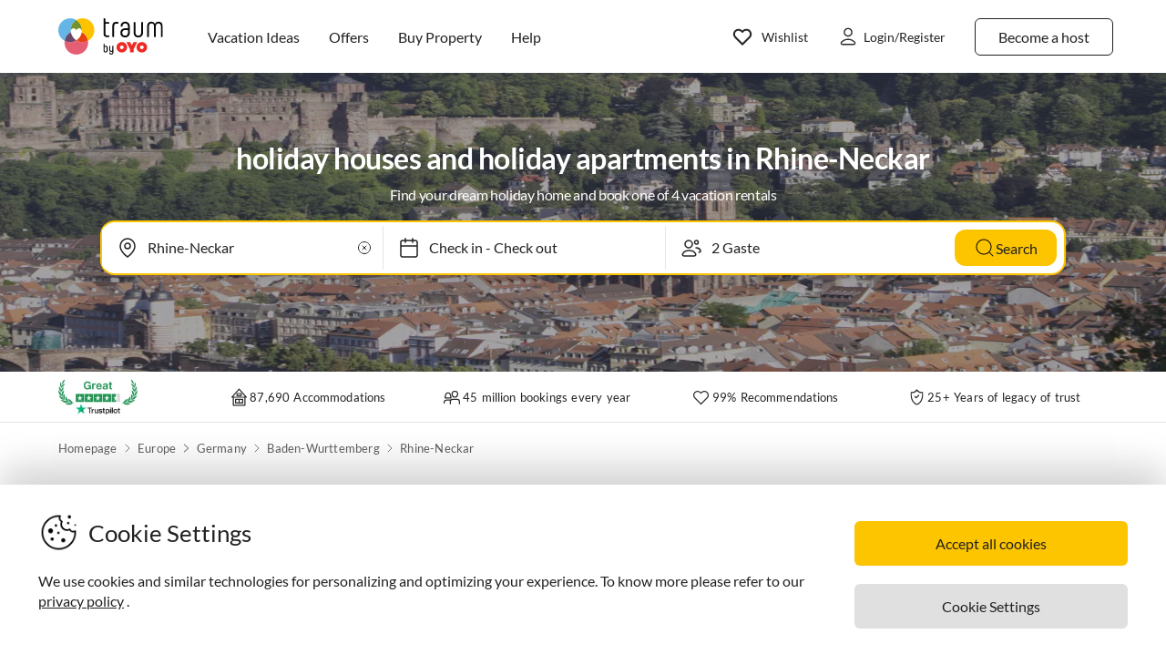

--- FILE ---
content_type: text/html; charset=utf-8
request_url: https://www.vacation-apartments.com/europe/germany/rhine_neckar/
body_size: 54648
content:
<!DOCTYPE html><html lang="en-US" style="scroll-behavior:smooth"><head><meta http-equiv="Content-Type" content="text/html; charset=utf-8"/><meta http-equiv="X-UA-Compatible" content="IE=edge,chrome=1"/><meta charSet="utf-8"/><title>rent holiday houses and holiday apartments in Rhine-Neckar - holiday in Rhine-Neckar</title><meta http-equiv="X-UA-Compatible" content="IE=edge"/><meta name="viewport" content="viewport-fit=cover, width=device-width, initial-scale=1.0, minimum-scale=1.0, maximum-scale=5.0"/><meta name="description" content="Looking for a holiday accommodation? Choose from our selection of 4 holiday houses &amp; holiday apartments in Rhine-Neckar from €74. Book your accommodation directly with the owner!"/><meta name="content-language" content="en-US"/><meta name="msvalidate.01" content="7295756D5DACC26A911F2500200504FC"/><meta name="google-site-verification" content="QLTO3tCtcuEwPlXDygQXeYZHMGsKcPnBd2Uf8vXJJCM"/><meta name="p:domain_verify" content="4bd5af6331242b3a140bbcdc4391e5c6"/><meta name="robots" content="index, follow"/><meta name="copyright" content="Traum-Ferienwohnungen GmbH"/><meta property="og:title" content="rent holiday houses and holiday apartments in Rhine-Neckar - holiday in Rhine-Neckar"/><meta property="og:description" content="Looking for a holiday accommodation? Choose from our selection of 4 holiday houses &amp; holiday apartments in Rhine-Neckar from €74. Book your accommodation directly with the owner!"/><meta property="og:site_name" content="Vacation-Apartments"/><meta property="og:type" content="website"/><meta property="og:url" content="https://www.vacation-apartments.com/europe/germany/rhine_neckar/"/><meta property="og:locale" content="en-US"/><meta name="twitter:card" content="summary"/><meta name="twitter:title" content="rent holiday houses and holiday apartments in Rhine-Neckar - holiday in Rhine-Neckar"/><meta name="twitter:description" content="Looking for a holiday accommodation? Choose from our selection of 4 holiday houses &amp; holiday apartments in Rhine-Neckar from €74. Book your accommodation directly with the owner!"/><meta name="twitter:url" content="https://www.vacation-apartments.com/europe/germany/rhine_neckar/"/><meta name="twitter:site" content="@traumfewo"/><meta name="twitter:image" content="https://img2.traum-ferienwohnungen.de/region/11105/full/heidelberg.jpg"/><meta name="application-name" content="Traum-Ferienwohnungen - Ferien mit Herz"/><meta name="mobile-web-app-capable" content="yes"/><meta name="apple-mobile-web-app-title" content="Vacation-Apartments"/><meta name="msapplication-TileColor" content="#FFFFFF"/><meta name="msapplication-TileImage" content="/guest-website-frontend@v1-12-47/assets/images/favicon/favicon-150.png"/><meta name="theme-color" content="#ffffff"/><link rel="preconnect" href="https://img2.traum-ferienwohnungen.de" crossorigin="anonymous"/><link rel="preconnect" href="https://images.traum-ferienwohnungen.de" crossorigin="anonymous"/><link rel="dns-prefetch" href="//storage.googleapis.com"/><link rel="dns-prefetch" href="//www.googletagmanager.com"/><link rel="canonical" href="https://www.vacation-apartments.com/europe/germany/rhine_neckar/"/><link rel="alternate" href="https://www.traum-ferienwohnungen.de/europa/deutschland/rhein_neckar/" hrefLang="de-DE"/><link rel="alternate" href="https://www.traum-ferienwohnungen.at/europa/deutschland/rhein_neckar/" hrefLang="de-AT"/><link rel="alternate" href="https://www.traum-ferienwohnungen.ch/europa/deutschland/rhein_neckar/" hrefLang="de-CH"/><link rel="alternate" href="https://www.vacation-apartments.com/europe/germany/rhine_neckar/" hrefLang="en-US"/><link rel="alternate" href="https://www.holiday-apartments.co.uk/europe/germany/rhine_neckar/" hrefLang="en-GB"/><link rel="alternate" href="https://www.traumhomes.nl/europa/duitsland/rhein_neckar/" hrefLang="nl-NL"/><link rel="alternate" href="https://www.traumhomes.fr/leurope/allemagne/rhein_neckar/" hrefLang="fr-FR"/><link rel="alternate" href="https://www.traumhomes.it/europa/germania/rhein_neckar/" hrefLang="it-IT"/><link rel="alternate" href="https://www.traumhomes.es/europa/alemania/rhein_neckar/" hrefLang="es-ES"/><link rel="preload" as="image" href="https://img2.traum-ferienwohnungen.de/region/11105/grid-small/heidelberg.jpg?imwidth=320" fetchpriority="high" media="(max-width: 479px)"/><link rel="preload" as="image" href="https://img2.traum-ferienwohnungen.de/region/11105/grid-medium/heidelberg.jpg?imwidth=480" fetchpriority="high" media="(min-width: 480px) and (max-width: 767px)"/><link rel="preload" as="image" href="https://img2.traum-ferienwohnungen.de/region/11105/grid-large/heidelberg.jpg?imwidth=640" fetchpriority="high" media="(min-width: 768px) and (max-width: 1023px)"/><link rel="preload" as="image" href="https://img2.traum-ferienwohnungen.de/region/11105/grid-large-wide-retina/heidelberg.jpg?imwidth=1024" fetchpriority="high" media="(min-width: 1024px) and (max-width: 1275px)"/><link rel="preload" as="image" href="https://img2.traum-ferienwohnungen.de/region/11105/grid-large-wide-retina/heidelberg.jpg?imwidth=1600" fetchpriority="high" media="(min-width: 1276px)"/><link rel="shortcut icon" type="image/x-icon" href="/guest-website-frontend@v1-12-47/assets/images/favicon/favicon.ico"/><link rel="icon" type="image/vnd.microsoft.icon" sizes="16x16 32x32 48x48" href="/guest-website-frontend@v1-12-47/assets/images/favicon/favicon.ico"/><link rel="icon" type="image/png" sizes="16x16" href="/guest-website-frontend@v1-12-47/assets/images/favicon/favicon-16.png"/><link rel="icon" type="image/png" sizes="32x32" href="/guest-website-frontend@v1-12-47/assets/images/favicon/favicon-32.png"/><link rel="apple-touch-icon" sizes="76x76" href="/guest-website-frontend@v1-12-47/assets/images/favicon/favicon-76.png"/><link rel="apple-touch-icon" sizes="120x120" href="/guest-website-frontend@v1-12-47/assets/images/favicon/favicon-120.png"/><link rel="apple-touch-icon" sizes="152x152" href="/guest-website-frontend@v1-12-47/assets/images/favicon/favicon-152.png"/><link rel="apple-touch-icon" sizes="180x180" href="/guest-website-frontend@v1-12-47/assets/images/favicon/favicon-180.png"/><link rel="apple-touch-icon" sizes="192x192" href="/guest-website-frontend@v1-12-47/assets/images/favicon/favicon-180.png"/><link rel="mask-icon" href="/guest-website-frontend@v1-12-47/assets/images/favicon/safari-pinned-tab.svg" color="#5bbad5"/><script>
        window.dataLayer = window.dataLayer || [];
        function gtag(){dataLayer.push(arguments);}

        if (localStorage.getItem('consentMode') === null) {
            gtag('consent', 'default', {
                'ad_storage': 'denied',
                'ad_user_data': 'denied',
                'ad_personalization': 'denied',
                'analytics_storage': 'denied',
                'functionality_storage': 'denied',
                'personalization_storage': 'denied',
                'security_storage': 'denied',
            });
        } else {
            gtag('consent', 'default', JSON.parse(localStorage.getItem('consentMode')));
        }

        (function(w,d,s,l,i){w[l]=w[l]||[];w[l].push({'gtm.start':
        new Date().getTime(),event:'gtm.js'});var f=d.getElementsByTagName(s)[0],
        j=d.createElement(s),dl=l!='dataLayer'?'&l='+l:'';j.defer=true;j.src=
        'https://www.googletagmanager.com/gtm.js?id='+i+dl;f.parentNode.insertBefore(j,f);
        })(window,document,'script','dataLayer','GTM-NQVNQV');</script><meta name="next-head-count" content="59"/><link rel="preload" href="/guest-website-frontend@v1-12-47/_next/static/css/b216049c17f1a7e25d3e.css" as="style"/><link rel="stylesheet" href="/guest-website-frontend@v1-12-47/_next/static/css/b216049c17f1a7e25d3e.css" data-n-g=""/><noscript data-n-css=""></noscript><script defer="" nomodule="" src="/guest-website-frontend@v1-12-47/_next/static/chunks/polyfills-a40ef1678bae11e696dba45124eadd70.js"></script><script src="/guest-website-frontend@v1-12-47/_next/static/chunks/webpack-27c24d749dff911aa596.js" defer=""></script><script src="/guest-website-frontend@v1-12-47/_next/static/chunks/framework-ee7f4db754ed3f3ec0b7.js" defer=""></script><script src="/guest-website-frontend@v1-12-47/_next/static/chunks/main-bc354ffa19b6e9c1ba0a.js" defer=""></script><script src="/guest-website-frontend@v1-12-47/_next/static/chunks/pages/_app-edd6115bf55f4c8a5121.js" defer=""></script><script src="/guest-website-frontend@v1-12-47/_next/static/chunks/8514-f2c839f1216b11aeaee0.js" defer=""></script><script src="/guest-website-frontend@v1-12-47/_next/static/chunks/8777-48bb2d5030b8193ef8b4.js" defer=""></script><script src="/guest-website-frontend@v1-12-47/_next/static/chunks/1086-d17ce9aa97860768701f.js" defer=""></script><script src="/guest-website-frontend@v1-12-47/_next/static/chunks/5675-67a946dc9a3f6d78bc49.js" defer=""></script><script src="/guest-website-frontend@v1-12-47/_next/static/chunks/5709-ef9d9a84eecdc112a7d4.js" defer=""></script><script src="/guest-website-frontend@v1-12-47/_next/static/chunks/9299-98f0eae2ce2d7c95c648.js" defer=""></script><script src="/guest-website-frontend@v1-12-47/_next/static/chunks/4463-6f989e0902e4743590e0.js" defer=""></script><script src="/guest-website-frontend@v1-12-47/_next/static/chunks/3349-a81320a1f1ae8524e643.js" defer=""></script><script src="/guest-website-frontend@v1-12-47/_next/static/chunks/3941-ee9eae8c10ab51e41c55.js" defer=""></script><script src="/guest-website-frontend@v1-12-47/_next/static/chunks/6583-a76559398b64df029756.js" defer=""></script><script src="/guest-website-frontend@v1-12-47/_next/static/chunks/6494-f8e2e18b8be3f2887f3c.js" defer=""></script><script src="/guest-website-frontend@v1-12-47/_next/static/chunks/2385-08a7d5ce5a86c732f645.js" defer=""></script><script src="/guest-website-frontend@v1-12-47/_next/static/chunks/pages/region-93dfcc24c733e68c22de.js" defer=""></script><script src="/guest-website-frontend@v1-12-47/_next/static/guest-website-frontend@69ea012f24793d649106ac0c193a122b9ae8477e/_buildManifest.js" defer=""></script><script src="/guest-website-frontend@v1-12-47/_next/static/guest-website-frontend@69ea012f24793d649106ac0c193a122b9ae8477e/_ssgManifest.js" defer=""></script><style id="__jsx-1968069952">@font-face{font-family:'Lato';src:local('Lato:Regular'),local('Lato-Regular'), url('/guest-website-frontend@v1-12-47/fonts/Lato-Regular.woff2') format('woff2');font-weight:normal;font-display:swap;}@font-face{font-family:'Lato';src:local('Lato:Bold'),local('Lato-Bold'),url('/guest-website-frontend@v1-12-47/fonts/Lato-Bold.woff2') format('woff2');font-weight:bold;font-display:swap;}@font-face{font-family:'Yummo';src:local('Yummo:Bold'),local('Yummo-Bold'), url('/guest-website-frontend@v1-12-47/fonts/Yummo-Bold.otf') format('opentype');font-weight:bold;font-display:swap;}@font-face{font-family:'Yummo';src:local('Yummo:Regular'),local('Yummo-Regular'), url('/guest-website-frontend@v1-12-47/fonts/Yummo-Regular.otf') format('opentype');font-weight:normal;font-display:swap;}@font-face{font-family:'Inter';font-style:normal;font-weight:400 700;font-display:swap;src:local('Inter'),url('/guest-website-frontend@v1-12-47/fonts/Inter.woff2'):format('woff2');}</style><style data-styled="" data-styled-version="5.3.0">*{font-family:Lato,Verdana,sans-serif;font-weight:400;color:#212121;}/*!sc*/
html{-webkit-scroll-behavior:smooth;-moz-scroll-behavior:smooth;-ms-scroll-behavior:smooth;scroll-behavior:smooth;box-sizing:border-box;}/*!sc*/
*,*::before,*::after{box-sizing:inherit;}/*!sc*/
html,sub,sup,button,input,optgroup,select,textarea{line-height:normal;}/*!sc*/
p,h1,h2,h3,h4,h5,h6,ul,li,button{margin:0;padding:0;}/*!sc*/
input{border:none;outline:none;}/*!sc*/
button,input[type='submit'],input[type='reset']{background:none;color:inherit;border:none;outline:inherit;margin:0;padding:0;cursor:pointer;}/*!sc*/
b,strong{font-weight:700;}/*!sc*/
.ReactModal__Body--open{overflow:hidden !important;}/*!sc*/
data-styled.g1[id="sc-global-iEDSUG1"]{content:"sc-global-iEDSUG1,"}/*!sc*/
.cYZRdz{display:inline-block;cursor:pointer;-webkit-text-decoration:none;text-decoration:none;padding:0.3125rem;outline:none;border-radius:0.375rem;-webkit-transition-duration:0.2s;transition-duration:0.2s;}/*!sc*/
.idzzGh{display:inline-block;cursor:pointer;-webkit-text-decoration:none;text-decoration:none;padding:0.75rem 1rem;outline:none;border-radius:1rem;-webkit-transition-duration:0.2s;transition-duration:0.2s;}/*!sc*/
.iflyIl{display:inline-block;cursor:pointer;-webkit-text-decoration:none;text-decoration:none;padding:0.75rem 1rem;outline:none;border-radius:16px;-webkit-transition-duration:0.2s;transition-duration:0.2s;}/*!sc*/
.bbMNOz{display:inline-block;cursor:pointer;-webkit-text-decoration:none;text-decoration:none;padding:0.75rem 1rem;outline:none;border-radius:0.375rem;-webkit-transition-duration:0.2s;transition-duration:0.2s;}/*!sc*/
data-styled.g47[id="button-styles__ButtonContainer-sc-1hpgd3o-0"]{content:"cYZRdz,idzzGh,iflyIl,bbMNOz,"}/*!sc*/
.joLEIq{border:0.0625rem solid #212121;background-color:#ffffff;color:#212121;}/*!sc*/
.joLEIq:hover{background-color:#212121;color:#ffffff;border-color:#212121;}/*!sc*/
.dWDoAq{border:0.0625rem solid #64b6e7;background-color:#ffffff;color:#64b6e7;}/*!sc*/
.dWDoAq:hover{background-color:#64b6e7;color:#ffffff;border-color:#64b6e7;}/*!sc*/
data-styled.g48[id="ghost-button-styles__Container-sc-1g1k25e-0"]{content:"joLEIq,dWDoAq,"}/*!sc*/
.fCHWet{position:absolute;border-radius:0.375rem;background-color:#ffffff;width:-webkit-max-content;width:-moz-max-content;width:max-content;overflow:hidden;box-shadow:0 0 7px #00000026;visibility:hidden;opacity:0;-webkit-transition:visibility 200ms ease-out,opacity 200ms ease-out;transition:visibility 200ms ease-out,opacity 200ms ease-out;}/*!sc*/
data-styled.g63[id="widget-card__WidgetCard-sc-1qwslr-0"]{content:"fCHWet,"}/*!sc*/
.cnOJsa{min-width:1.5rem;min-height:1.5rem;}/*!sc*/
data-styled.g64[id="icons__LocationPinIcon-sc-o9env6-0"]{content:"cnOJsa,"}/*!sc*/
.bYHOCP{min-width:0.75rem;min-height:0.75rem;}/*!sc*/
data-styled.g86[id="icons__ChevronDownIcon-sc-o9env6-22"]{content:"bYHOCP,"}/*!sc*/
.dcDqEj{position:relative;width:100%;}/*!sc*/
data-styled.g100[id="widget-styles__WidgetContainer-sc-1hrgr78-0"]{content:"dcDqEj,"}/*!sc*/
.RErCJ{position:relative;display:-webkit-box;display:-webkit-flex;display:-ms-flexbox;display:flex;-webkit-align-items:center;-webkit-box-align:center;-ms-flex-align:center;align-items:center;background-color:white;border-right:0.0625rem solid #00000019;height:3rem;padding-left:10px;}/*!sc*/
@media only screen and (max-width:767px){.RErCJ{border-right:none;border-bottom:0.0625rem dotted #00000019;}}/*!sc*/
.widget-styles__WidgetContainer-sc-1hrgr78-0:first-child .widget-styles__WidgetInputContainer-sc-1hrgr78-1{border-radius:0.375rem 0 0 0.375rem;}/*!sc*/
.widget-styles__WidgetContainer-sc-1hrgr78-0:last-child .widget-styles__WidgetInputContainer-sc-1hrgr78-1{border-radius:0 0.375rem 0.375rem 0;}/*!sc*/
.hhDplX{position:relative;display:-webkit-box;display:-webkit-flex;display:-ms-flexbox;display:flex;-webkit-align-items:center;-webkit-box-align:center;-ms-flex-align:center;align-items:center;background-color:white;border:none;height:3rem;padding-left:10px;}/*!sc*/
.widget-styles__WidgetContainer-sc-1hrgr78-0:first-child .widget-styles__WidgetInputContainer-sc-1hrgr78-1{border-radius:0.375rem 0 0 0.375rem;}/*!sc*/
.widget-styles__WidgetContainer-sc-1hrgr78-0:last-child .widget-styles__WidgetInputContainer-sc-1hrgr78-1{border-radius:0 0.375rem 0.375rem 0;}/*!sc*/
data-styled.g101[id="widget-styles__WidgetInputContainer-sc-1hrgr78-1"]{content:"RErCJ,hhDplX,"}/*!sc*/
.fGKrIA{-webkit-user-select:none;-moz-user-select:none;-ms-user-select:none;user-select:none;width:100%;padding-left:10px;border-right:0.0625rem solid #00000019;}/*!sc*/
@media only screen and (max-width:767px){.fGKrIA{border-right:none;border-bottom:0.0625rem dotted #00000019;}}/*!sc*/
.gcEMhG{-webkit-user-select:none;-moz-user-select:none;-ms-user-select:none;user-select:none;width:100%;padding-left:10px;border:none;}/*!sc*/
data-styled.g102[id="widget-styles__NonSelectableWidgetInputContainer-sc-1hrgr78-2"]{content:"fGKrIA,gcEMhG,"}/*!sc*/
.QhJJa{background-color:transparent;padding:0.5rem 0.5rem 0.5rem 2.25rem;width:100%;font-size:1rem;line-height:1.5rem;white-space:nowrap;text-overflow:ellipsis;overflow:hidden;}/*!sc*/
@media only screen and (min-width:1024px){.QhJJa{padding:0.75rem 1rem 0.75rem 2.5rem;}}/*!sc*/
data-styled.g103[id="widget-styles__WidgetInput-sc-1hrgr78-3"]{content:"QhJJa,"}/*!sc*/
.faHhxi{position:absolute;left:0.75rem;}/*!sc*/
@media only screen and (min-width:1024px){.faHhxi{left:1rem;}}/*!sc*/
data-styled.g105[id="widget-styles__InputIcon-sc-1hrgr78-5"]{content:"faHhxi,"}/*!sc*/
.iRIzP{top:100%;margin-top:0.25rem;border:0.0625rem solid #00000019;box-shadow:0 8px 10px #0000000f,0 3px 14px #0000000a,0 5px 5px #00000014;z-index:10;}/*!sc*/
data-styled.g120[id="widget-styles__SearchbarWidgetCard-sc-1hrgr78-20"]{content:"iRIzP,"}/*!sc*/
.dAgUVF{display:-webkit-box;display:-webkit-flex;display:-ms-flexbox;display:flex;-webkit-align-items:center;-webkit-box-align:center;-ms-flex-align:center;align-items:center;-webkit-box-pack:center;-webkit-justify-content:center;-ms-flex-pack:center;justify-content:center;width:1.5rem;height:1.5rem;background:#ffffff;padding:0.25rem;margin:0.75rem;border-radius:0.75rem;box-shadow:0px 4.31px 4.31px 0px #00000014,0px 2.59px 12.08px 0px #0000000a,0px 6.9px 8.63px 0px #0000000f;cursor:pointer;opacity:1;pointer-events:auto;-webkit-transition:opacity 0.2s ease;transition:opacity 0.2s ease;background-color:#ffffff;border-radius:1.456rem;height:1.725rem;width:1.725rem;margin:0;padding:0.25rem;}/*!sc*/
data-styled.g137[id="styles__Container-sc-1jcblhw-0"]{content:"dAgUVF,"}/*!sc*/
.bNXjzk{width:1rem;height:1rem;height:0.863rem;width:0.863rem;}/*!sc*/
data-styled.g138[id="styles__WishlistIcon-sc-1jcblhw-1"]{content:"bNXjzk,"}/*!sc*/
.eNXHpr{border:none;background-color:#fdc400;color:inherit;}/*!sc*/
.eNXHpr:hover{background-color:#fedc66;}/*!sc*/
data-styled.g223[id="solid-button-styles__Container-sc-1g0chaw-0"]{content:"eNXHpr,"}/*!sc*/
.ifOUlD{width:100%;text-align:center;-webkit-user-select:none;-moz-user-select:none;-ms-user-select:none;user-select:none;}/*!sc*/
data-styled.g231[id="styles__Container-sc-eqj054-0"]{content:"ifOUlD,"}/*!sc*/
.daaPzD{display:grid;grid-template-columns:repeat(7,1fr);row-gap:1rem;max-width:21.875rem;margin:0 auto;}/*!sc*/
data-styled.g232[id="styles__CalendarGrid-sc-eqj054-1"]{content:"daaPzD,"}/*!sc*/
.gaonPN{font-size:1rem;line-height:1.5rem;margin-bottom:1rem;}/*!sc*/
@media only screen and (min-width:768px){.gaonPN{margin:1rem 0 0;}}/*!sc*/
data-styled.g233[id="styles__CalendarMonthViewContainer-sc-eqj054-2"]{content:"gaonPN,"}/*!sc*/
.iFLdgf{text-align:center;background-color:#ffffff;padding:1rem 0;border-bottom:0.0625rem solid #00000019;-webkit-user-select:none;-moz-user-select:none;-ms-user-select:none;user-select:none;}/*!sc*/
data-styled.g235[id="calendar-days-of-week-grid-styles__CalendarHead-sc-534bc0-0"]{content:"iFLdgf,"}/*!sc*/
.egMzry{font-size:0.8125rem;line-height:1rem;-webkit-letter-spacing:0.0125rem;-moz-letter-spacing:0.0125rem;-ms-letter-spacing:0.0125rem;letter-spacing:0.0125rem;color:#00000080;}/*!sc*/
data-styled.g236[id="calendar-days-of-week-grid-styles__DayOfWeek-sc-534bc0-1"]{content:"egMzry,"}/*!sc*/
.hYpfEa{-webkit-flex-shrink:0;-ms-flex-negative:0;flex-shrink:0;padding:0.25rem 0.5rem;font-size:0.875rem;line-height:1.5rem;background-color:#f8f8f8;border-radius:0.25rem;-webkit-user-select:none;-moz-user-select:none;-ms-user-select:none;user-select:none;}/*!sc*/
@media only screen and (min-width:768px) and (max-width:1023px){.hYpfEa{font-size:0.75rem;line-height:1rem;-webkit-letter-spacing:0.0125rem;-moz-letter-spacing:0.0125rem;-ms-letter-spacing:0.0125rem;letter-spacing:0.0125rem;}}/*!sc*/
data-styled.g241[id="styles__DatePickerPrompt-sc-102h9pc-0"]{content:"hYpfEa,"}/*!sc*/
.dERLzX{position:absolute;left:0;z-index:-1;-webkit-user-select:none;-moz-user-select:none;-ms-user-select:none;user-select:none;}/*!sc*/
data-styled.g245[id="widget-styles__DateInputBackground-sc-908dn9-0"]{content:"dERLzX,"}/*!sc*/
.ifjSmk{-webkit-user-select:none;-moz-user-select:none;-ms-user-select:none;user-select:none;cursor:pointer;}/*!sc*/
data-styled.g246[id="widget-styles__DateInput-sc-908dn9-1"]{content:"ifjSmk,"}/*!sc*/
.kDWFjr{min-width:25.5rem;left:50%;-webkit-transform:translateX(-50%);-ms-transform:translateX(-50%);transform:translateX(-50%);padding:1.5rem;min-width:49.5rem;}/*!sc*/
data-styled.g247[id="widget-styles__DatePickerWidgetCard-sc-908dn9-2"]{content:"kDWFjr,"}/*!sc*/
.eYAxHk >:first-child{grid-column:4;}/*!sc*/
.kaTUSD >:first-child{grid-column:7;}/*!sc*/
data-styled.g248[id="calendar-month-view-styles__MonthCalendarGrid-sc-169vvzw-0"]{content:"eYAxHk,kaTUSD,"}/*!sc*/
.iRPIMd{display:-webkit-box;display:-webkit-flex;display:-ms-flexbox;display:flex;-webkit-box-pack:center;-webkit-justify-content:center;-ms-flex-pack:center;justify-content:center;-webkit-align-items:center;-webkit-box-align:center;-ms-flex-align:center;align-items:center;padding:0;position:relative;}/*!sc*/
.iRPIMd:disabled{cursor:not-allowed;}/*!sc*/
.iRPIMd:disabled *{color:#e0e0e0;}/*!sc*/
data-styled.g249[id="calendar-week-day-cell-styles__WeekDayCellContainer-sc-j7h8hq-0"]{content:"iRPIMd,"}/*!sc*/
.cWCvdi{display:-webkit-box;display:-webkit-flex;display:-ms-flexbox;display:flex;-webkit-box-pack:center;-webkit-justify-content:center;-ms-flex-pack:center;justify-content:center;-webkit-align-items:center;-webkit-box-align:center;-ms-flex-align:center;align-items:center;width:2.5rem;height:2.5rem;border-radius:50%;z-index:10;position:relative;}/*!sc*/
@-webkit-keyframes border-pulse{0%{-webkit-transform:scale(1);-ms-transform:scale(1);transform:scale(1);opacity:1;}100%{-webkit-transform:scale(1.2);-ms-transform:scale(1.2);transform:scale(1.2);opacity:0;}}/*!sc*/
@keyframes border-pulse{0%{-webkit-transform:scale(1);-ms-transform:scale(1);transform:scale(1);opacity:1;}100%{-webkit-transform:scale(1.2);-ms-transform:scale(1.2);transform:scale(1.2);opacity:0;}}/*!sc*/
data-styled.g250[id="calendar-week-day-cell-styles__WeekDayCell-sc-j7h8hq-1"]{content:"cWCvdi,"}/*!sc*/
.cUkthI{display:-webkit-box;display:-webkit-flex;display:-ms-flexbox;display:flex;-webkit-box-pack:justify;-webkit-justify-content:space-between;-ms-flex-pack:justify;justify-content:space-between;-webkit-user-select:none;-moz-user-select:none;-ms-user-select:none;user-select:none;}/*!sc*/
data-styled.g251[id="widget-styles__WidgetContent-sc-wogqcm-0"]{content:"cUkthI,"}/*!sc*/
.dFPpXr:disabled{opacity:0.3;cursor:not-allowed;}/*!sc*/
data-styled.g252[id="widget-styles__ArrowButton-sc-wogqcm-1"]{content:"dFPpXr,"}/*!sc*/
.jrtwPN{max-width:22.5rem;width:100%;}/*!sc*/
.jrtwPN:first-child .widget-styles__ArrowButton-sc-wogqcm-1:last-child,.jrtwPN:last-child .widget-styles__ArrowButton-sc-wogqcm-1:first-child{opacity:0;pointer-events:none;}/*!sc*/
data-styled.g253[id="widget-styles__CalendarMonthContainer-sc-wogqcm-2"]{content:"jrtwPN,"}/*!sc*/
.eYnBaI{display:-webkit-box;display:-webkit-flex;display:-ms-flexbox;display:flex;-webkit-box-pack:justify;-webkit-justify-content:space-between;-ms-flex-pack:justify;justify-content:space-between;-webkit-align-items:center;-webkit-box-align:center;-ms-flex-align:center;align-items:center;margin-bottom:0.5rem;}/*!sc*/
data-styled.g254[id="widget-styles__CalendarCardHeaderContainer-sc-wogqcm-3"]{content:"eYnBaI,"}/*!sc*/
.chFtnY{display:-webkit-box;display:-webkit-flex;display:-ms-flexbox;display:flex;-webkit-box-pack:center;-webkit-justify-content:center;-ms-flex-pack:center;justify-content:center;-webkit-align-items:center;-webkit-box-align:center;-ms-flex-align:center;align-items:center;}/*!sc*/
data-styled.g255[id="widget-styles__CalendarCardHeader-sc-wogqcm-4"]{content:"chFtnY,"}/*!sc*/
.eVCWTJ{min-width:1.5rem;min-height:1.5rem;display:block;}/*!sc*/
data-styled.g256[id="widget-styles__ArrowLeft-sc-wogqcm-5"]{content:"eVCWTJ,"}/*!sc*/
.kBnHKa{font-size:1rem;line-height:1.5rem;}/*!sc*/
data-styled.g258[id="widget-styles__MonthTitle-sc-wogqcm-7"]{content:"kBnHKa,"}/*!sc*/
.EmQPR{-webkit-user-select:none;-moz-user-select:none;-ms-user-select:none;user-select:none;position:absolute;top:1.25rem;left:50%;-webkit-transform:translateX(-50%);-ms-transform:translateX(-50%);transform:translateX(-50%);}/*!sc*/
data-styled.g259[id="widget-styles__DatePickerWidgetPrompt-sc-wogqcm-8"]{content:"EmQPR,"}/*!sc*/
.dhmriU{display:-webkit-box;display:-webkit-flex;display:-ms-flexbox;display:flex;-webkit-box-pack:justify;-webkit-justify-content:space-between;-ms-flex-pack:justify;justify-content:space-between;-webkit-align-items:center;-webkit-box-align:center;-ms-flex-align:center;align-items:center;width:100%;border-bottom:0.0625rem solid #00000019;padding:1rem 0;}/*!sc*/
.dhmriU:last-child{border-bottom:none;}/*!sc*/
data-styled.g260[id="styles__Container-sc-1vqnq51-0"]{content:"dhmriU,"}/*!sc*/
.frxFmj{display:block;font-size:0.875rem;line-height:1.5rem;}/*!sc*/
data-styled.g261[id="styles__CounterTitle-sc-1vqnq51-1"]{content:"frxFmj,"}/*!sc*/
.hzPJUV{font-size:0.8125rem;line-height:1rem;color:#00000080;-webkit-letter-spacing:0.0125rem;-moz-letter-spacing:0.0125rem;-ms-letter-spacing:0.0125rem;letter-spacing:0.0125rem;}/*!sc*/
data-styled.g262[id="styles__CounterDescription-sc-1vqnq51-2"]{content:"hzPJUV,"}/*!sc*/
.CFYro{display:-webkit-box;display:-webkit-flex;display:-ms-flexbox;display:flex;-webkit-align-items:center;-webkit-box-align:center;-ms-flex-align:center;align-items:center;min-width:8.125rem;}/*!sc*/
data-styled.g263[id="styles__CounterButtonsContainer-sc-1vqnq51-3"]{content:"CFYro,"}/*!sc*/
.fTsFmo{height:2rem;width:2rem;border-radius:0.25rem;-webkit-user-select:none;-moz-user-select:none;-ms-user-select:none;user-select:none;background-color:#ffffff;-webkit-transition:background-color 200ms ease-out;transition:background-color 200ms ease-out;}/*!sc*/
.fTsFmo:hover{background-color:#212121;}/*!sc*/
.fTsFmo:disabled,.fTsFmo:hover:disabled{background-color:#ffffff;opacity:0.25;cursor:not-allowed;}/*!sc*/
data-styled.g264[id="styles__CounterButton-sc-1vqnq51-4"]{content:"fTsFmo,"}/*!sc*/
.cfhskf{margin:0 auto;-webkit-user-select:none;-moz-user-select:none;-ms-user-select:none;user-select:none;}/*!sc*/
data-styled.g265[id="styles__CounterValue-sc-1vqnq51-5"]{content:"cfhskf,"}/*!sc*/
.paBGG path{stroke:#212121;-webkit-transition:stroke 200ms ease-out;transition:stroke 200ms ease-out;}/*!sc*/
.paBGG rect{stroke:#e0e0e0;stroke-opacity:1;-webkit-transition:stroke 200ms ease-out;transition:stroke 200ms ease-out;}/*!sc*/
.styles__CounterButton-sc-1vqnq51-4:hover .styles__CounterButtonIcon-sc-1vqnq51-6 path{stroke:#ffffff;}/*!sc*/
.styles__CounterButton-sc-1vqnq51-4:hover .styles__CounterButtonIcon-sc-1vqnq51-6 rect{stroke:#212121;}/*!sc*/
.styles__CounterButton-sc-1vqnq51-4:disabled .styles__CounterButtonIcon-sc-1vqnq51-6 path,.styles__CounterButton-sc-1vqnq51-4:hover:disabled .paBGG path{stroke:#212121;}/*!sc*/
.styles__CounterButton-sc-1vqnq51-4:disabled .styles__CounterButtonIcon-sc-1vqnq51-6 rect,.styles__CounterButton-sc-1vqnq51-4:hover:disabled .paBGG rect{stroke:#e0e0e0;}/*!sc*/
data-styled.g266[id="styles__CounterButtonIcon-sc-1vqnq51-6"]{content:"paBGG,"}/*!sc*/
.dMakPs{margin:0 1rem;}/*!sc*/
@media only screen and (min-width:768px){.dMakPs{margin:0.5rem 1.5rem;}}/*!sc*/
data-styled.g269[id="guest-counters-container-styles__GuestsContainer-sc-1vumxky-0"]{content:"dMakPs,"}/*!sc*/
.bxrdQB{-webkit-user-select:none;-moz-user-select:none;-ms-user-select:none;user-select:none;cursor:pointer;}/*!sc*/
data-styled.g272[id="widget-styles__GuestsInput-sc-uv3sxf-0"]{content:"bxrdQB,"}/*!sc*/
.iQwSIb{min-width:21.5rem;max-width:23.5rem;right:-0.0625rem;}/*!sc*/
data-styled.g273[id="widget-styles__GuestPickerWidgetCard-sc-uv3sxf-1"]{content:"iQwSIb,"}/*!sc*/
.iymMfS{width:100%;background-color:#f8f8f8;border-top:1px solid #00000019;}/*!sc*/
data-styled.g380[id="styles__FooterWrapper-sc-1bj5w8k-0"]{content:"iymMfS,"}/*!sc*/
.dtCVLh{max-width:87.5rem;margin:0 auto;}/*!sc*/
@media only screen and (min-width:768px){.dtCVLh{background-color:#f8f8f8;padding:2.5rem 1.5rem 2rem;}}/*!sc*/
@media only screen and (min-width:1024px){.dtCVLh{padding:3.75rem 1.5rem 3rem;}}/*!sc*/
data-styled.g381[id="styles__InnerContainerWrapper-sc-1bj5w8k-1"]{content:"dtCVLh,"}/*!sc*/
.exHMsh{max-width:87.5rem;}/*!sc*/
@media only screen and (min-width:768px){.exHMsh{margin:0 auto;}}/*!sc*/
data-styled.g382[id="styles__GridContainer-sc-1bj5w8k-2"]{content:"exHMsh,"}/*!sc*/
.bFwQdo{display:-webkit-box;display:-webkit-flex;display:-ms-flexbox;display:flex;-webkit-flex-wrap:wrap;-ms-flex-wrap:wrap;flex-wrap:wrap;padding:0.375rem 0.375rem 1rem 1rem;}/*!sc*/
@media only screen and (min-width:768px){.bFwQdo{-webkit-flex-direction:row;-ms-flex-direction:row;flex-direction:row;padding:0 0.313rem;}}/*!sc*/
data-styled.g383[id="styles__Container-sc-1bj5w8k-3"]{content:"bFwQdo,"}/*!sc*/
.ExMtG{display:-webkit-box;display:-webkit-flex;display:-ms-flexbox;display:flex;}/*!sc*/
@media only screen and (min-width:768px){.ExMtG{max-width:30%;float:left;text-align:left;}}/*!sc*/
data-styled.g384[id="styles__LogoImage-sc-1bj5w8k-4"]{content:"ExMtG,"}/*!sc*/
.gJeenH{display:-webkit-box;display:-webkit-flex;display:-ms-flexbox;display:flex;width:25%;}/*!sc*/
@media only screen and (min-width:768px){.gJeenH{width:33.33%;}}/*!sc*/
data-styled.g385[id="styles__ImageWrapper-sc-1bj5w8k-5"]{content:"gJeenH,"}/*!sc*/
.bHSuyN{height:auto;width:100%;}/*!sc*/
data-styled.g386[id="styles__LogoImagePic-sc-1bj5w8k-6"]{content:"bHSuyN,"}/*!sc*/
.ibPLPo{width:1.5rem;height:1.5rem;}/*!sc*/
data-styled.g387[id="styles__Image-sc-1bj5w8k-7"]{content:"ibPLPo,"}/*!sc*/
.dsyvNo{display:-webkit-box;display:-webkit-flex;display:-ms-flexbox;display:flex;-webkit-box-pack:end;-webkit-justify-content:flex-end;-ms-flex-pack:end;justify-content:flex-end;width:75%;}/*!sc*/
@media only screen and (min-width:768px){.dsyvNo{width:33.33%;-webkit-box-pack:center;-webkit-justify-content:center;-ms-flex-pack:center;justify-content:center;}}/*!sc*/
data-styled.g388[id="styles__IconContainer-sc-1bj5w8k-8"]{content:"dsyvNo,"}/*!sc*/
.kwAipD{padding:0;margin:0;list-style:none;line-height:1.6;}/*!sc*/
data-styled.g389[id="styles__IconUl-sc-1bj5w8k-9"]{content:"kwAipD,"}/*!sc*/
.cXZOoi{display:inline-block;padding-left:0.188rem;padding-right:0.188rem;border-radius:100%;border:1px solid #ffffff;-webkit-transition-duration:0.5s;transition-duration:0.5s;}/*!sc*/
@media only screen and (min-width:768px){.cXZOoi{border:1px solid #f8f8f8;}.cXZOoi:hover{border:1px solid #212121;}}/*!sc*/
data-styled.g390[id="styles__IconLi-sc-1bj5w8k-10"]{content:"cXZOoi,"}/*!sc*/
.iwlhii{display:block;cursor:pointer;padding:0.625rem;}/*!sc*/
data-styled.g391[id="styles__IconContent-sc-1bj5w8k-11"]{content:"iwlhii,"}/*!sc*/
.DwOAc{font-family:Lato,Verdana,sans-serif;font-style:normal;color:#212121;display:inline-block;padding:0.313rem 0;font-weight:400;font-size:0.875rem;-webkit-text-decoration:none;text-decoration:none;-webkit-transition-duration:0.2s;transition-duration:0.2s;-webkit-letter-spacing:0.2px;-moz-letter-spacing:0.2px;-ms-letter-spacing:0.2px;letter-spacing:0.2px;line-height:1.5;}/*!sc*/
.DwOAc:hover{-webkit-text-decoration:underline;text-decoration:underline;}/*!sc*/
data-styled.g393[id="styles__Slide-sc-1bj5w8k-13"]{content:"DwOAc,"}/*!sc*/
.fnylgJ{display:-webkit-box;display:-webkit-flex;display:-ms-flexbox;display:flex;-webkit-flex-direction:column;-ms-flex-direction:column;flex-direction:column;padding:1.25rem 1.875rem;margin:0 auto;max-width:87.5rem;height:100%;overflow:scroll;}/*!sc*/
@media only screen and (min-width:768px){.fnylgJ{overflow:unset;padding:0;margin-bottom:1.25rem;border-bottom:1px solid #00000019;}}/*!sc*/
@media only screen and (min-width:1024px){.fnylgJ{margin-bottom:1.5rem;}}/*!sc*/
@media only screen and (max-width:767px){.fnylgJ{display:none;}}/*!sc*/
data-styled.g394[id="styles__MenuWrapper-sc-1bj5w8k-14"]{content:"fnylgJ,"}/*!sc*/
.bjKrLZ{font-size:0.875rem;margin:0 0 0.625rem;font-family:Lato,Verdana,sans-serif;font-weight:900;line-height:1.6;}/*!sc*/
@media only screen and (min-width:768px){.bjKrLZ{font-size:0.875rem;margin:0 0 0.187rem;}}/*!sc*/
@media only screen and (min-width:1024px){.bjKrLZ{font-size:0.75rem;margin:0 0 1.25rem;}}/*!sc*/
data-styled.g395[id="styles__Title-sc-1bj5w8k-15"]{content:"bjKrLZ,"}/*!sc*/
.bPGcIv{list-style:none;line-height:1.6;padding:0;margin:0 0 1.875rem;}/*!sc*/
@media only screen and (min-width:768px){.bPGcIv{margin-bottom:0;}}/*!sc*/
data-styled.g396[id="styles__FooterGroupList-sc-1bj5w8k-16"]{content:"bPGcIv,"}/*!sc*/
.kvRcOe{font:inherit;-webkit-text-decoration:none;text-decoration:none;font-size:0.75rem;}/*!sc*/
data-styled.g397[id="styles__SeoHref-sc-1bj5w8k-17"]{content:"kvRcOe,"}/*!sc*/
.hdTaEX{list-style:none;line-height:1.6;padding:0;margin:0;}/*!sc*/
@media only screen and (min-width:768px){.hdTaEX{text-align:left;padding-bottom:2.5rem;border:0 solid;border-bottom:0.063rem #e0e0e0;}}/*!sc*/
data-styled.g398[id="styles__FooterList-sc-1bj5w8k-18"]{content:"hdTaEX,"}/*!sc*/
@media only screen and (min-width:768px){.bTifBp{float:left;width:16.66%;padding:0 0.313rem;}}/*!sc*/
data-styled.g399[id="styles__ListWrapper-sc-1bj5w8k-19"]{content:"bTifBp,"}/*!sc*/
.SDJPO{padding-right:1.75rem;}/*!sc*/
@media only screen and (min-width:1024px){.SDJPO{padding-right:2rem;}}/*!sc*/
data-styled.g435[id="widget-styles__LocationInput-sc-83pwsx-0"]{content:"SDJPO,"}/*!sc*/
.jESEPM{min-width:22.5rem;left:-0.0625rem;}/*!sc*/
@media only screen and (max-width:767px){.jESEPM{min-width:unset;width:100%;}}/*!sc*/
data-styled.g437[id="widget-styles__LocationPickerWidgetCard-sc-83pwsx-2"]{content:"jESEPM,"}/*!sc*/
@media only screen and (max-width:1023px){.cYrKzH{position:-webkit-sticky;position:sticky;top:0;width:100%;z-index:100;border-bottom:0.0625rem solid #e0e0e0;padding-left:0.75rem;background-color:#ffffff;}}/*!sc*/
data-styled.g441[id="header-section-styles__StickyContainer-sc-1fv3wji-0"]{content:"cYrKzH,"}/*!sc*/
.dcsiEi{position:relative;display:-webkit-box;display:-webkit-flex;display:-ms-flexbox;display:flex;-webkit-box-pack:justify;-webkit-justify-content:space-between;-ms-flex-pack:justify;justify-content:space-between;top:0;width:100%;height:3.25rem;z-index:100;background-color:#ffffff;}/*!sc*/
@media only screen and (min-width:768px){.dcsiEi{max-width:83rem;margin:0 auto;height:4.375rem;}}/*!sc*/
@media only screen and (min-width:1024px){.dcsiEi{height:5rem;}}/*!sc*/
data-styled.g442[id="header-section-styles__HeaderBar-sc-1fv3wji-1"]{content:"dcsiEi,"}/*!sc*/
.kzZdDT{width:inherit;height:inherit;display:-webkit-box;display:-webkit-flex;display:-ms-flexbox;display:flex;color:#212121;-webkit-align-items:center;-webkit-box-align:center;-ms-flex-align:center;align-items:center;-webkit-box-pack:justify;-webkit-justify-content:space-between;-ms-flex-pack:justify;justify-content:space-between;font-family:Lato,Verdana,sans-serif;font-size:1.25rem;font-weight:400;}/*!sc*/
@media only screen and (min-width:1024px){.kzZdDT{padding:0 0.5rem;}}/*!sc*/
@media only screen and (min-width:1276px){.kzZdDT{padding:0 3rem;}}/*!sc*/
data-styled.g443[id="header-section-styles__HeaderBarContent-sc-1fv3wji-2"]{content:"kzZdDT,"}/*!sc*/
.iRxNBP{display:-webkit-box;display:-webkit-flex;display:-ms-flexbox;display:flex;-webkit-align-items:center;-webkit-box-align:center;-ms-flex-align:center;align-items:center;font-family:Lato,Helvetica,sans-serif;font-size:0.875rem;line-height:1.5rem;color:#212121;padding:0.25rem;font-weight:400;contain:layout style;}/*!sc*/
@media (min-width:768px){.iRxNBP{display:-webkit-box;display:-webkit-flex;display:-ms-flexbox;display:flex;padding:1.25rem 0.75rem;font-size:0.82rem;line-height:normal;-webkit-text-decoration:none;text-decoration:none;color:#212121;}.iRxNBP:hover{-webkit-text-decoration:underline;text-decoration:underline;}}/*!sc*/
@media (min-width:340px){.iRxNBP{padding:0;}}/*!sc*/
@media (min-width:1024px){.iRxNBP{padding:1.25rem calc(0.75rem + 0.125rem);font-size:0.875rem;}}/*!sc*/
@media (min-width:1276px){.iRxNBP{padding:1.25rem 1rem;}}/*!sc*/
data-styled.g444[id="header-section-styles__NavigationItem-sc-1fv3wji-3"]{content:"iRxNBP,"}/*!sc*/
@media (max-width:340px){.fbXBwP{padding:0;}}/*!sc*/
data-styled.g445[id="header-section-styles__WishlistIconWrapper-sc-1fv3wji-4"]{content:"fbXBwP,"}/*!sc*/
.MqRtN{cursor:pointer;display:-webkit-box;display:-webkit-flex;display:-ms-flexbox;display:flex;-webkit-align-items:center;-webkit-box-align:center;-ms-flex-align:center;align-items:center;}/*!sc*/
.MqRtN:hover{-webkit-text-decoration:none;text-decoration:none;}/*!sc*/
data-styled.g446[id="header-section-styles__NavigationButton-sc-1fv3wji-5"]{content:"MqRtN,"}/*!sc*/
.eAwgMr{font-size:1rem;pointer-events:none;}/*!sc*/
.header-section-styles__NavigationButton-sc-1fv3wji-5:hover .header-section-styles__NavigationButtonText-sc-1fv3wji-6{-webkit-text-decoration:underline;text-decoration:underline;}/*!sc*/
data-styled.g447[id="header-section-styles__NavigationButtonText-sc-1fv3wji-6"]{content:"eAwgMr,"}/*!sc*/
.hacsJw{font:400 1rem Lato,Verdana,sans-serif;color:inherit;}/*!sc*/
@media only screen and (min-width:1024px){.hacsJw{padding:0.3125rem 1.25rem;}}/*!sc*/
data-styled.g448[id="header-section-styles__GhostButtonContent-sc-1fv3wji-7"]{content:"hacsJw,"}/*!sc*/
.eolOqP{display:-webkit-box;display:-webkit-flex;display:-ms-flexbox;display:flex;-webkit-align-items:center;-webkit-box-align:center;-ms-flex-align:center;align-items:center;-webkit-text-decoration:none;text-decoration:none;height:100%;color:#212121;padding:0.625rem 0 0.625rem 0.625rem;cursor:pointer;}/*!sc*/
@media only screen and (min-width:1024px){.eolOqP{padding:0.625rem 2rem 0.625rem 1rem;}}/*!sc*/
data-styled.g458[id="header-section-styles__LogoWrapper-sc-1fv3wji-17"]{content:"eolOqP,"}/*!sc*/
.fdlhd{height:1.5rem;}/*!sc*/
@media only screen and (min-width:768px){.fdlhd{height:2.063rem;}}/*!sc*/
@media only screen and (min-width:1024px){.fdlhd{height:2.5rem;}}/*!sc*/
data-styled.g459[id="header-section-styles__LogoImage-sc-1fv3wji-18"]{content:"fdlhd,"}/*!sc*/
.bjGRJs{height:1.375rem;width:1.5rem;cursor:pointer;pointer-events:none;}/*!sc*/
@media only screen and (min-width:1276px){.bjGRJs{margin-right:0.3125rem;}}/*!sc*/
data-styled.g460[id="header-section-styles__IconImage-sc-1fv3wji-19"]{content:"bjGRJs,"}/*!sc*/
.lnKtOX{height:1rem;width:1rem;cursor:pointer;}/*!sc*/
@media only screen and (min-width:1276px){.lnKtOX{margin-right:0.3125rem;}}/*!sc*/
data-styled.g461[id="header-section-styles__CrossImage-sc-1fv3wji-20"]{content:"lnKtOX,"}/*!sc*/
.hdrwqR{display:-webkit-box;display:-webkit-flex;display:-ms-flexbox;display:flex;-webkit-align-items:center;-webkit-box-align:center;-ms-flex-align:center;align-items:center;height:100%;gap:0.5rem;}/*!sc*/
@media only screen and (min-width:768px){.hdrwqR{font-weight:600;}}/*!sc*/
@media only screen and (min-width:1024px){.hdrwqR{-webkit-flex-direction:row-reverse;-ms-flex-direction:row-reverse;flex-direction:row-reverse;}}/*!sc*/
data-styled.g463[id="header-section-styles__RightSubContainer-sc-1fv3wji-22"]{content:"hdrwqR,"}/*!sc*/
.joppWP{display:-webkit-box;display:-webkit-flex;display:-ms-flexbox;display:flex;-webkit-align-items:center;-webkit-box-align:center;-ms-flex-align:center;align-items:center;height:100%;}/*!sc*/
data-styled.g464[id="header-section-styles__LeftSubContainer-sc-1fv3wji-23"]{content:"joppWP,"}/*!sc*/
.eQpneS{position:relative;}/*!sc*/
@media only screen and (min-width:1024px){.eQpneS{padding-left:1.25rem;}.eQpneS:hover{-webkit-text-decoration:underline;text-decoration:underline;}}/*!sc*/
data-styled.g465[id="header-section-styles__ButtonWrapper-sc-1fv3wji-24"]{content:"eQpneS,"}/*!sc*/
.bCLJqK{position:relative;padding:0;}/*!sc*/
@media only screen and (min-width:1024px){.bCLJqK{padding-left:1.25rem;}.bCLJqK:hover{-webkit-text-decoration:underline;text-decoration:underline;}}/*!sc*/
data-styled.g466[id="header-section-styles__UserIconWrapper-sc-1fv3wji-25"]{content:"bCLJqK,"}/*!sc*/
.kNJSDH{display:-webkit-box;display:-webkit-flex;display:-ms-flexbox;display:flex;-webkit-align-items:center;-webkit-box-align:center;-ms-flex-align:center;align-items:center;padding:0.25rem;font-size:0.75rem;font-weight:400;}/*!sc*/
@media (min-width:340px){.kNJSDH{padding:0.5rem;}}/*!sc*/
@media only screen and (min-width:1024px){.kNJSDH{padding:0.625rem 0.625rem 0.625rem 1rem;}}/*!sc*/
data-styled.g468[id="header-section-styles__GhostButtonWrapper-sc-1fv3wji-27"]{content:"kNJSDH,"}/*!sc*/
.lnGHSq{-webkit-text-decoration:none;text-decoration:none;}/*!sc*/
data-styled.g469[id="header-section-styles__SeoHref-sc-1fv3wji-28"]{content:"lnGHSq,"}/*!sc*/
.hmZeRJ{display:-webkit-box;display:-webkit-flex;display:-ms-flexbox;display:flex;-webkit-align-items:center;-webkit-box-align:center;-ms-flex-align:center;align-items:center;height:100%;-webkit-text-decoration:none;text-decoration:none;color:#212121;cursor:pointer;-webkit-box-pack:center;-webkit-justify-content:center;-ms-flex-pack:center;justify-content:center;}/*!sc*/
@media only screen and (min-width:340px){.hmZeRJ{padding:0 1rem 0 0;}}/*!sc*/
@media only screen and (min-width:1024px){.hmZeRJ{display:none;}}/*!sc*/
data-styled.g470[id="header-section-styles__MenuIconWrapper-sc-1fv3wji-29"]{content:"hmZeRJ,"}/*!sc*/
.cqpkKu{display:-webkit-box;display:-webkit-flex;display:-ms-flexbox;display:flex;-webkit-align-items:center;-webkit-box-align:center;-ms-flex-align:center;align-items:center;-webkit-box-pack:justify;-webkit-justify-content:space-between;-ms-flex-pack:justify;justify-content:space-between;-webkit-text-decoration:none;text-decoration:none;padding:1rem;width:100%;contain:layout style;}/*!sc*/
data-styled.g476[id="header-section-styles__DrawerItem-sc-1fv3wji-35"]{content:"cqpkKu,"}/*!sc*/
.cKFUrs{display:-webkit-box;display:-webkit-flex;display:-ms-flexbox;display:flex;-webkit-align-items:center;-webkit-box-align:center;-ms-flex-align:center;align-items:center;}/*!sc*/
data-styled.g477[id="header-section-styles__DrawerItemLeft-sc-1fv3wji-36"]{content:"cKFUrs,"}/*!sc*/
.edWxLV{padding-left:1rem;font-weight:300;font-size:1rem;pointer-events:none;}/*!sc*/
data-styled.g478[id="header-section-styles__DrawerItemText-sc-1fv3wji-37"]{content:"edWxLV,"}/*!sc*/
.fXMlQH{display:-webkit-box;display:-webkit-flex;display:-ms-flexbox;display:flex;-webkit-box-pack:justify;-webkit-justify-content:space-between;-ms-flex-pack:justify;justify-content:space-between;-webkit-align-items:center;-webkit-box-align:center;-ms-flex-align:center;align-items:center;border-bottom:0.0625rem #e0e0e0 solid;padding:0.25rem 1rem 0.25rem 0.5rem;}/*!sc*/
data-styled.g479[id="header-section-styles__MenuDrawerHeader-sc-1fv3wji-38"]{content:"fXMlQH,"}/*!sc*/
.kYEjTv{display:-webkit-box;display:-webkit-flex;display:-ms-flexbox;display:flex;-webkit-align-items:center;-webkit-box-align:center;-ms-flex-align:center;align-items:center;position:relative;}/*!sc*/
data-styled.g481[id="header-section-styles__WishlistIconContainer-sc-1fv3wji-40"]{content:"kYEjTv,"}/*!sc*/
.jUwPNy{display:none;padding-left:0.25rem;font-size:0.875rem;}/*!sc*/
@media only screen and (min-width:1276px){.jUwPNy{display:block;}}/*!sc*/
data-styled.g484[id="header-section-styles__WishlistText-sc-1fv3wji-43"]{content:"jUwPNy,"}/*!sc*/
.joGTyn{font-size:0.875rem;display:none;pointer-events:none;}/*!sc*/
@media only screen and (min-width:1276px){.joGTyn{display:block;}}/*!sc*/
data-styled.g485[id="header-section-styles__LoginButtonText-sc-1fv3wji-44"]{content:"joGTyn,"}/*!sc*/
.gjhHhz{display:-webkit-box;display:-webkit-flex;display:-ms-flexbox;display:flex;}/*!sc*/
@media only screen and (min-width:1024px){.gjhHhz{display:none;}}/*!sc*/
data-styled.g486[id="header-section-styles__CompactLayoutWrapper-sc-1fv3wji-45"]{content:"gjhHhz,"}/*!sc*/
.bemZKd{display:none;}/*!sc*/
@media only screen and (min-width:1024px){.bemZKd{display:-webkit-box;display:-webkit-flex;display:-ms-flexbox;display:flex;}}/*!sc*/
data-styled.g487[id="header-section-styles__DesktopLayoutWrapper-sc-1fv3wji-46"]{content:"bemZKd,"}/*!sc*/
.iuQyqi{display:-webkit-box;display:-webkit-flex;display:-ms-flexbox;display:flex;-webkit-align-items:center;-webkit-box-align:center;-ms-flex-align:center;align-items:center;}/*!sc*/
data-styled.g488[id="header-section-styles__ListRentalWrapper-sc-1fv3wji-47"]{content:"iuQyqi,"}/*!sc*/
.QuRvz{display:-webkit-box;display:-webkit-flex;display:-ms-flexbox;display:flex;-webkit-align-items:center;-webkit-box-align:center;-ms-flex-align:center;align-items:center;gap:0.5rem;}/*!sc*/
data-styled.g489[id="header-section-styles__UserActionsContainer-sc-1fv3wji-48"]{content:"QuRvz,"}/*!sc*/
.dbJeTE{display:none;}/*!sc*/
data-styled.g491[id="drawer-styles__DrawerCheckbox-sc-1no4kgo-1"]{content:"dbJeTE,"}/*!sc*/
.ciCqMN{position:fixed;visibility:hidden;background:#ffffff;-webkit-transition:all;transition:all;}/*!sc*/
.drawer-styles__DrawerCheckbox-sc-1no4kgo-1:checked ~ .drawer-styles__DrawerNav-sc-1no4kgo-2{visibility:visible;-webkit-transform:translate3d(0,0,0) !important;-ms-transform:translate3d(0,0,0) !important;transform:translate3d(0,0,0) !important;}/*!sc*/
data-styled.g492[id="drawer-styles__DrawerNav-sc-1no4kgo-2"]{content:"ciCqMN,"}/*!sc*/
.llbwsG{display:none;height:100%;left:0;position:fixed;top:0;width:100%;}/*!sc*/
.drawer-styles__DrawerCheckbox-sc-1no4kgo-1:checked ~ .drawer-styles__DrawerOverlay-sc-1no4kgo-3{display:block;opacity:1;}/*!sc*/
data-styled.g493[id="drawer-styles__DrawerOverlay-sc-1no4kgo-3"]{content:"llbwsG,"}/*!sc*/
.dQXNFl{position:relative;max-width:83rem;width:100%;left:50%;-webkit-transform:translate(-50%);-ms-transform:translate(-50%);transform:translate(-50%);padding:1.5rem 1rem 0;line-height:1rem;font-family:Lato,Helvetica,sans-serif;font-weight:400;font-size:0.875rem;display:-webkit-box;display:-webkit-flex;display:-ms-flexbox;display:flex;-webkit-letter-spacing:0.0125rem;-moz-letter-spacing:0.0125rem;-ms-letter-spacing:0.0125rem;letter-spacing:0.0125rem;white-space:nowrap;overflow:auto;-ms-overflow-style:none;-webkit-scrollbar-width:none;-moz-scrollbar-width:none;-ms-scrollbar-width:none;scrollbar-width:none;}/*!sc*/
@media only screen and (min-width:768px){.dQXNFl{font-size:0.8125rem;padding:1rem 1.5rem 0;}}/*!sc*/
@media only screen and (min-width:1024px){.dQXNFl{padding:1.25rem 1.5rem 0;}}/*!sc*/
@media only screen and (min-width:1276px){.dQXNFl{padding:1.25rem 4rem 0;}}/*!sc*/
.dQXNFl::-webkit-scrollbar{display:none;}/*!sc*/
data-styled.g510[id="breadcrumb-section-style__BreadCrumbsContainer-sc-1h4f6rm-0"]{content:"dQXNFl,"}/*!sc*/
.KMHbN{display:none;margin:0;padding:0;width:100%;}/*!sc*/
@media only screen and (min-width:768px){.KMHbN{display:-webkit-box;display:-webkit-flex;display:-ms-flexbox;display:flex;}}/*!sc*/
data-styled.g511[id="breadcrumb-section-style__BreadCrumbsList-sc-1h4f6rm-1"]{content:"KMHbN,"}/*!sc*/
.dRUcCh{list-style:none;display:-webkit-box;display:-webkit-flex;display:-ms-flexbox;display:flex;-webkit-align-items:center;-webkit-box-align:center;-ms-flex-align:center;align-items:center;}/*!sc*/
data-styled.g512[id="breadcrumb-section-style__BreadCrumbListItem-sc-1h4f6rm-2"]{content:"dRUcCh,"}/*!sc*/
.hWaGkz{-webkit-text-decoration:none;text-decoration:none;color:#5f5f5f;white-space:nowrap;overflow:hidden;text-overflow:ellipsis;display:inline-block;max-width:12.5rem;}/*!sc*/
data-styled.g513[id="breadcrumb-section-style__BreadCrumbLink-sc-1h4f6rm-3"]{content:"hWaGkz,"}/*!sc*/
.dEfMlX{margin-left:0.375rem;margin-right:0.375rem;height:0.65rem;width:0.65rem;}/*!sc*/
data-styled.g514[id="breadcrumb-section-style__BreadCrumbIcon-sc-1h4f6rm-4"]{content:"dEfMlX,"}/*!sc*/
.dbwlKp{display:-webkit-box;display:-webkit-flex;display:-ms-flexbox;display:flex;margin:0;padding:0;width:100%;color:#5f5f5f;}/*!sc*/
@media only screen and (min-width:768px){.dbwlKp{display:none;}}/*!sc*/
data-styled.g515[id="breadcrumb-section-style__BreadCrumbsListMobile-sc-1h4f6rm-5"]{content:"dbwlKp,"}/*!sc*/
.blNURi{cursor:pointer;background:#ffffff;}/*!sc*/
data-styled.g536[id="styles__GridCardContainer-sc-pp4b02-0"]{content:"blNURi,"}/*!sc*/
.bHXdCO{display:-webkit-box;display:-webkit-flex;display:-ms-flexbox;display:flex;-webkit-box-pack:justify;-webkit-justify-content:space-between;-ms-flex-pack:justify;justify-content:space-between;-webkit-align-items:center;-webkit-box-align:center;-ms-flex-align:center;align-items:center;width:100%;}/*!sc*/
data-styled.g539[id="styles__BottomRow-sc-pp4b02-3"]{content:"bHXdCO,"}/*!sc*/
.gCrhjW{display:-webkit-box;display:-webkit-flex;display:-ms-flexbox;display:flex;-webkit-flex-direction:column;-ms-flex-direction:column;flex-direction:column;-webkit-box-pack:center;-webkit-justify-content:center;-ms-flex-pack:center;justify-content:center;}/*!sc*/
data-styled.g540[id="styles__PriceWrapper-sc-pp4b02-4"]{content:"gCrhjW,"}/*!sc*/
.doXIPE{position:relative;overflow:hidden;border-radius:1rem;}/*!sc*/
@media only screen and (max-width:767px){.doXIPE{border-radius:0.5rem;}}/*!sc*/
data-styled.g542[id="styles__ImageContainer-sc-pp4b02-6"]{content:"doXIPE,"}/*!sc*/
.kDMdoM{height:100%;width:100%;}/*!sc*/
data-styled.g543[id="styles__NextImageContainer-sc-pp4b02-7"]{content:"kDMdoM,"}/*!sc*/
.fBimn{padding:0.75rem 0 0;}/*!sc*/
data-styled.g544[id="styles__CardContent-sc-pp4b02-8"]{content:"fBimn,"}/*!sc*/
.feRA-DE{display:-webkit-box;display:-webkit-flex;display:-ms-flexbox;display:flex;-webkit-align-items:center;-webkit-box-align:center;-ms-flex-align:center;align-items:center;-webkit-box-pack:justify;-webkit-justify-content:space-between;-ms-flex-pack:justify;justify-content:space-between;}/*!sc*/
data-styled.g545[id="styles__LocationRatingContainer-sc-pp4b02-9"]{content:"feRA-DE,"}/*!sc*/
.ldRJss{font-family:Lato,Verdana,sans-serif;font-size:0.75rem;color:#6f6f6f;font-weight:400;}/*!sc*/
data-styled.g546[id="styles__LocationText-sc-pp4b02-10"]{content:"ldRJss,"}/*!sc*/
.eHyQSq{display:-webkit-box;display:-webkit-flex;display:-ms-flexbox;display:flex;-webkit-align-items:center;-webkit-box-align:center;-ms-flex-align:center;align-items:center;gap:0.25rem;}/*!sc*/
data-styled.g547[id="styles__LocationContainer-sc-pp4b02-11"]{content:"eHyQSq,"}/*!sc*/
.bvWFan{display:-webkit-box;display:-webkit-flex;display:-ms-flexbox;display:flex;-webkit-align-items:center;-webkit-box-align:center;-ms-flex-align:center;align-items:center;margin-right:0.5rem;}/*!sc*/
data-styled.g548[id="styles__RatingContainer-sc-pp4b02-12"]{content:"bvWFan,"}/*!sc*/
.ecJLEO{margin-right:0.25rem;}/*!sc*/
data-styled.g549[id="styles__FullStarIcon-sc-pp4b02-13"]{content:"ecJLEO,"}/*!sc*/
.gCPJPu{font-family:Lato,Verdana,sans-serif;font-size:0.75rem;font-weight:400;line-height:1rem;color:#282828;}/*!sc*/
data-styled.g550[id="styles__RatingText-sc-pp4b02-14"]{content:"gCPJPu,"}/*!sc*/
.fqEnwd{font-family:Lato,Verdana,sans-serif;font-weight:400;font-size:1rem;line-height:1.5rem;color:#282828;margin:2px 0 0 0;display:block;overflow:hidden;text-overflow:ellipsis;white-space:nowrap;width:12.5rem;}/*!sc*/
@media only screen and (min-width:768px){.fqEnwd{font-size:1rem;}}/*!sc*/
@media only screen and (min-width:1024px){.fqEnwd{width:14.453rem;}}/*!sc*/
@media only screen and (min-width:1276px){.fqEnwd{width:17.625rem;}}/*!sc*/
data-styled.g551[id="styles__PropertyTitle-sc-pp4b02-15"]{content:"fqEnwd,"}/*!sc*/
.eaZdUM{font-family:Lato,Verdana,sans-serif;font-size:0.75rem;color:#6f6f6f;margin:0.25rem 0 0;line-height:1rem;display:-webkit-box;display:-webkit-flex;display:-ms-flexbox;display:flex;overflow:hidden;text-overflow:ellipsis;}/*!sc*/
data-styled.g553[id="styles__PropertyDescription-sc-pp4b02-17"]{content:"eaZdUM,"}/*!sc*/
.faeUus{display:-webkit-box;display:-webkit-flex;display:-ms-flexbox;display:flex;font-family:Lato,Verdana,sans-serif;font-weight:600;font-size:0.875rem;line-height:1.375rem;margin-top:0.25rem;}/*!sc*/
data-styled.g554[id="styles__PriceContainer-sc-pp4b02-18"]{content:"faeUus,"}/*!sc*/
.jBWQhM{display:-webkit-box;display:-webkit-flex;display:-ms-flexbox;display:flex;font-family:Lato,Verdana,sans-serif;font-weight:400;font-size:0.75rem;line-height:1rem;color:#6f6f6f;margin:0.25rem 0 0;}/*!sc*/
data-styled.g555[id="styles__PersonDetails-sc-pp4b02-19"]{content:"jBWQhM,"}/*!sc*/
.iukdxA{display:-webkit-box;display:-webkit-flex;display:-ms-flexbox;display:flex;-webkit-align-items:center;-webkit-box-align:center;-ms-flex-align:center;align-items:center;position:absolute;top:0.75rem;left:0.5rem;border-radius:1rem;color:#6a476a;background:rgba(255,255,255,0.1);-webkit-backdrop-filter:blur(4px);backdrop-filter:blur(4px);font-size:0.75rem;padding:0.25rem 0.5rem;}/*!sc*/
@media only screen and (min-width:768px){.iukdxA{font-size:0.875rem;}}/*!sc*/
data-styled.g556[id="styles__ObjectTopRecommendationPill-sc-pp4b02-20"]{content:"iukdxA,"}/*!sc*/
.iQLDNV{position:absolute;top:0.75rem;right:0.75rem;}/*!sc*/
data-styled.g557[id="styles__FavoriteButton-sc-pp4b02-21"]{content:"iQLDNV,"}/*!sc*/
.hvLypA{width:14px;height:14px;margin-right:0.25rem;}/*!sc*/
data-styled.g561[id="styles__ThunderIcon-sc-pp4b02-25"]{content:"hvLypA,"}/*!sc*/
.dtsMOY{font:600 0.75rem / 1rem Lato,Helvetica,sans-serif;color:#ffffff;}/*!sc*/
data-styled.g562[id="styles__TopListingTextContainer-sc-pp4b02-26"]{content:"dtsMOY,"}/*!sc*/
.lfITVU{position:relative;overflow:hidden;height:100%;width:100%;}/*!sc*/
data-styled.g567[id="next-image__Container-sc-153nce3-0"]{content:"lfITVU,"}/*!sc*/
.fNFwZH{font:inherit;-webkit-text-decoration:none;text-decoration:none;}/*!sc*/
data-styled.g588[id="vertical-property-card-styles__SeoHref-sc-p2yyh6-16"]{content:"fNFwZH,"}/*!sc*/
.dMeyaO{width:100%;margin:0;touch-action:pan-y;}/*!sc*/
.dMeyaO li{list-style:none;}/*!sc*/
data-styled.g608[id="styles__StyledCarouselProvider-sc-9vioax-1"]{content:"dMeyaO,"}/*!sc*/
.eizJJP{overflow:hidden;}/*!sc*/
.eizJJP ul{-webkit-transition:-webkit-transform 0.2s;-webkit-transition:transform 0.2s;transition:transform 0.2s;-webkit-transition-timing-function:cubic-bezier(0.645,0.045,0.355,1);transition-timing-function:cubic-bezier(0.645,0.045,0.355,1);will-change:transform;}/*!sc*/
.eizJJP .carousel__slider-tray.carousel__slider-tray--horizontal{gap:1rem;padding:0 1rem;}/*!sc*/
@media only screen and (min-width:1024px){.eizJJP .carousel__slider-tray.carousel__slider-tray--horizontal{padding:0;}}/*!sc*/
data-styled.g609[id="styles__StyledSlider-sc-9vioax-2"]{content:"eizJJP,"}/*!sc*/
.eeRORi{display:-webkit-box;display:-webkit-flex;display:-ms-flexbox;display:flex;background-color:#ffffff;-webkit-flex:1;-ms-flex:1;flex:1;max-height:4rem;height:4rem;width:85%;max-width:81.7rem;border-radius:1rem;box-shadow:0 0.375rem 1rem #00000019;-webkit-box-pack:center;-webkit-justify-content:center;-ms-flex-pack:center;justify-content:center;-webkit-align-items:center;-webkit-box-align:center;-ms-flex-align:center;align-items:center;border:0.125rem solid #fdc400;}/*!sc*/
@media only screen and (max-width:767px){.eeRORi{padding:0.5rem 0 0 0;max-height:-webkit-fit-content;max-height:-moz-fit-content;max-height:fit-content;margin-bottom:0.7rem;width:100%;border:1px solid #d3d3d3;-webkit-scroll-margin-top:70px;-moz-scroll-margin-top:70px;-ms-scroll-margin-top:70px;scroll-margin-top:70px;}}/*!sc*/
data-styled.g625[id="styles__SearchbarContainer-sc-d2pvfy-0"]{content:"eeRORi,"}/*!sc*/
.kCKrfZ{position:relative;display:-webkit-box;display:-webkit-flex;display:-ms-flexbox;display:flex;-webkit-flex-direction:column;-ms-flex-direction:column;flex-direction:column;width:100%;max-width:100%;-webkit-align-items:center;-webkit-box-align:center;-ms-flex-align:center;align-items:center;padding:0 0.375rem;}/*!sc*/
@media only screen and (min-width:767px){.kCKrfZ{-webkit-flex-direction:row;-ms-flex-direction:row;flex-direction:row;gap:0.5rem;padding:0;}}/*!sc*/
data-styled.g626[id="styles__SearchbarContent-sc-d2pvfy-1"]{content:"kCKrfZ,"}/*!sc*/
.cWIMXq{display:none;-webkit-align-items:center;-webkit-box-align:center;-ms-flex-align:center;align-items:center;-webkit-box-pack:center;-webkit-justify-content:center;-ms-flex-pack:center;justify-content:center;gap:0.5rem;padding:0.5rem 1rem;background-color:#fdc400;border:none;border-radius:0.75rem;cursor:pointer;font-size:1rem;color:#212121;white-space:nowrap;margin:0.5rem;min-width:7rem;min-height:2.5rem;}/*!sc*/
@media only screen and (min-width:767px){.cWIMXq{display:-webkit-box;display:-webkit-flex;display:-ms-flexbox;display:flex;}}/*!sc*/
.cWIMXq span{display:none;}/*!sc*/
@media only screen and (min-width:1024px){.cWIMXq span{display:inline;}}/*!sc*/
.cWIMXq:disabled{opacity:0.6;cursor:not-allowed;}/*!sc*/
.cWIMXq svg{width:1.5rem;height:1.5rem;}/*!sc*/
data-styled.g627[id="styles__SearchButton-sc-d2pvfy-2"]{content:"cWIMXq,"}/*!sc*/
.kCDejL{display:-webkit-box;display:-webkit-flex;display:-ms-flexbox;display:flex;-webkit-align-self:stretch;-ms-flex-item-align:stretch;align-self:stretch;padding:1rem;background-color:#fdc400;border:none;border-radius:0.5rem;cursor:pointer;font-size:1rem;color:#212121;-webkit-box-pack:center;-webkit-justify-content:center;-ms-flex-pack:center;justify-content:center;-webkit-align-items:center;-webkit-box-align:center;-ms-flex-align:center;align-items:center;margin:0.75rem 0.5625rem;}/*!sc*/
@media only screen and (min-width:767px){.kCDejL{display:none;}}/*!sc*/
.kCDejL:disabled{opacity:0.6;cursor:not-allowed;}/*!sc*/
data-styled.g628[id="styles__SubmitButton-sc-d2pvfy-3"]{content:"kCDejL,"}/*!sc*/
.kRKqog{width:100%;background-repeat:no-repeat;background-position:top center;background-size:100% 67%;}/*!sc*/
@media only screen and (max-width:479px){.kRKqog{background-image:linear-gradient(rgba(33,33,33,0.4),rgba(33,33,33,0.4)),linear-gradient(to bottom,transparent 0%,transparent 75%,rgba(255,255,255,0.8) 100%),url('https://img2.traum-ferienwohnungen.de/region/11105/grid-small/heidelberg.jpg?imwidth=320');}}/*!sc*/
@media only screen and (min-width:480px) and (max-width:767px){.kRKqog{background-image:linear-gradient(rgba(33,33,33,0.4),rgba(33,33,33,0.4)),linear-gradient(to bottom,transparent 0%,transparent 75%,rgba(255,255,255,0.8) 100%),url('https://img2.traum-ferienwohnungen.de/region/11105/grid-medium/heidelberg.jpg?imwidth=480');}}/*!sc*/
@media only screen and (min-width:768px) and (max-width:1023px){.kRKqog{background-size:100% 100%;height:20rem;background-image:linear-gradient(rgba(33,33,33,0.4),rgba(33,33,33,0.4)),url('https://img2.traum-ferienwohnungen.de/region/11105/grid-large/heidelberg.jpg?imwidth=640');}}/*!sc*/
@media only screen and (min-width:1024px) and (max-width:1275px){.kRKqog{background-size:100% 100%;height:20.5rem;background-image:linear-gradient(rgba(33,33,33,0.4),rgba(33,33,33,0.4)),url('https://img2.traum-ferienwohnungen.de/region/11105/grid-large-wide-retina/heidelberg.jpg?imwidth=1024');}}/*!sc*/
@media only screen and (min-width:1276px){.kRKqog{background-size:100% 100%;height:20.5rem;background-image:linear-gradient(rgba(33,33,33,0.4),rgba(33,33,33,0.4)),url('https://img2.traum-ferienwohnungen.de/region/11105/grid-large-wide-retina/heidelberg.jpg?imwidth=1600');}}/*!sc*/
data-styled.g632[id="styles__Container-sc-1ueeau2-0"]{content:"kRKqog,"}/*!sc*/
.fKcivz{position:relative;display:-webkit-box;display:-webkit-flex;display:-ms-flexbox;display:flex;-webkit-flex:1;-ms-flex:1;flex:1;-webkit-flex-direction:column;-ms-flex-direction:column;flex-direction:column;width:100%;-webkit-align-items:center;-webkit-box-align:center;-ms-flex-align:center;align-items:center;padding:0 1rem;line-height:1.6;}/*!sc*/
@media only screen and (max-width:767px){.fKcivz{-webkit-align-items:center;-webkit-box-align:center;-ms-flex-align:center;align-items:center;}}/*!sc*/
@media only screen and (min-width:768px){.fKcivz{top:1.875rem;padding:0.625rem 1rem;bottom:3rem;-webkit-box-pack:center;-webkit-justify-content:center;-ms-flex-pack:center;justify-content:center;}}/*!sc*/
@media only screen and (min-width:1024px){.fKcivz{top:4rem;}}/*!sc*/
data-styled.g633[id="styles__ContentWrapper-sc-1ueeau2-1"]{content:"fKcivz,"}/*!sc*/
.gCFupt{display:block;text-align:center;width:100%;font-family:Lato,Helvetica,sans-serif;font-size:1rem;color:white;line-height:1.5rem;margin-bottom:1.5rem;}/*!sc*/
@media (min-width:768px){.gCFupt{padding:0 1.5rem;font-feature-settings:'ordn' on;}}/*!sc*/
@media (min-width:1024px){.gCFupt{max-width:61.875rem;margin:0 1.875rem 1rem;-webkit-letter-spacing:-0.021875rem;-moz-letter-spacing:-0.021875rem;-ms-letter-spacing:-0.021875rem;letter-spacing:-0.021875rem;}}/*!sc*/
@media (max-width:767px){.gCFupt{text-align:center;}}/*!sc*/
data-styled.g634[id="styles__SubtitleWrapper-sc-1ueeau2-2"]{content:"gCFupt,"}/*!sc*/
.dmtgeK{display:block;text-align:center;width:100%;margin-top:2rem;margin-bottom:0.5rem;color:white;font-family:Lato,Helvetica,sans-serif;font-size:2rem;font-weight:600;line-height:1.875rem;}/*!sc*/
@media (min-width:768px){.dmtgeK{-webkit-letter-spacing:-0.05rem;-moz-letter-spacing:-0.05rem;-ms-letter-spacing:-0.05rem;letter-spacing:-0.05rem;width:100%;margin:1.5rem 3.375rem 0.5rem;font-size:2rem;line-height:2.5rem;}}/*!sc*/
@media (min-width:1024px){.dmtgeK{max-width:61.875rem;margin:0 1.875rem 0.5rem;-webkit-letter-spacing:-0.03125rem;-moz-letter-spacing:-0.03125rem;-ms-letter-spacing:-0.03125rem;letter-spacing:-0.03125rem;}}/*!sc*/
@media (max-width:767px){.dmtgeK{text-align:center;font-size:1.25rem;}}/*!sc*/
data-styled.g635[id="styles__TitleWrapper-sc-1ueeau2-3"]{content:"dmtgeK,"}/*!sc*/
.fjuCKy{width:inherit;padding:1rem 0 0.5rem;overflow:hidden;}/*!sc*/
@media only screen and (min-width:768px){.fjuCKy{padding:2rem 0 1rem;}}/*!sc*/
@media only screen and (min-width:1024px){.fjuCKy{padding:2rem 1.5rem 1rem;}}/*!sc*/
@media only screen and (min-width:1276px){.fjuCKy{padding:2rem 4rem 1rem;}}/*!sc*/
data-styled.g636[id="styles__Container-sc-mbcm8q-0"]{content:"fjuCKy,"}/*!sc*/
.dnwTwc{margin-top:1rem;}/*!sc*/
@media only screen and (min-width:768px){.dnwTwc{margin-top:0.5rem;}}/*!sc*/
data-styled.g637[id="styles__InnerContainer-sc-mbcm8q-1"]{content:"dnwTwc,"}/*!sc*/
.ljOjUJ{display:-webkit-box;display:-webkit-flex;display:-ms-flexbox;display:flex;}/*!sc*/
data-styled.g638[id="styles__DestinationContainer-sc-mbcm8q-2"]{content:"ljOjUJ,"}/*!sc*/
.fDKzch{width:inherit;padding:0.75rem 1rem 0.25rem;}/*!sc*/
@media only screen and (min-width:768px){.fDKzch{padding:0.75rem 1.5rem 0.25rem;}}/*!sc*/
@media only screen and (min-width:1024px){.fDKzch{padding:0.75rem 0 0.25rem;}}/*!sc*/
data-styled.g639[id="styles__TitleContainer-sc-1p98iul-0"]{content:"fDKzch,"}/*!sc*/
.gWXFcX{font-family:Lato,Helvetica,sans-serif;font-size:1.25rem;font-weight:600;line-height:1.75rem;color:#282828;}/*!sc*/
@media only screen and (min-width:768px){.gWXFcX{font-size:1.563rem;line-height:1.875rem;}}/*!sc*/
data-styled.g640[id="styles__Title-sc-1p98iul-1"]{content:"gWXFcX,"}/*!sc*/
.feBjyH{font-family:Lato,Helvetica,sans-serif;font-size:0.875rem;font-weight:400;line-height:1.375rem;color:#5f5f5f;margin-top:0.25rem;}/*!sc*/
@media only screen and (min-width:768px){.feBjyH{font-size:1rem;line-height:1.5rem;}}/*!sc*/
data-styled.g641[id="styles__Subtitle-sc-1p98iul-2"]{content:"feBjyH,"}/*!sc*/
.eecbOl{font-family:Lato,Helvetica,sans-serif;display:-webkit-box;display:-webkit-flex;display:-ms-flexbox;display:flex;-webkit-box-pack:start;-webkit-justify-content:flex-start;-ms-flex-pack:start;justify-content:flex-start;padding:0 1rem;margin-top:1.5rem;width:100%;}/*!sc*/
@media only screen and (min-width:768px){.eecbOl{width:13.25rem;padding:0 1.5rem;}}/*!sc*/
@media only screen and (min-width:1024px){.eecbOl{padding:0;}}/*!sc*/
data-styled.g642[id="styles__CtaContainer-sc-1p98iul-3"]{content:"eecbOl,"}/*!sc*/
.ffMKUi{color:#212121;background-color:#ffffff;padding:0.5rem 1.25rem;border-color:#212121;width:-webkit-fit-content;width:-moz-fit-content;width:fit-content;width:100%;}/*!sc*/
@media only screen and (min-width:768px){.ffMKUi{padding:0.75rem 1.25rem;}}/*!sc*/
@media only screen and (min-width:1024px){.ffMKUi{padding:0.75rem 3.563rem;}}/*!sc*/
.ffMKUi:hover{background-color:#fedc66;color:#212121;border-color:#fedc66;}/*!sc*/
data-styled.g643[id="styles__StyledGhostButton-sc-1p98iul-4"]{content:"ffMKUi,"}/*!sc*/
.cbPyTn{font-family:Lato,Helvetica,sans-serif;font-weight:600;font-size:0.875rem;line-height:1.5rem;width:100%;text-align:center;}/*!sc*/
@media only screen and (min-width:768px){.cbPyTn{font-size:1rem;}}/*!sc*/
data-styled.g644[id="styles__CtaButtonText-sc-1p98iul-5"]{content:"cbPyTn,"}/*!sc*/
.loOvoG{cursor:pointer;border-radius:0.375rem;-webkit-text-decoration:none;text-decoration:none;margin:0;}/*!sc*/
@media only screen and (max-width:767px){.loOvoG{height:4.375rem;}}/*!sc*/
@media only screen and (min-width:1024px){.loOvoG{margin:0 1.5rem 0 0;}}/*!sc*/
.loOvoG:last-child{margin-right:0;}/*!sc*/
data-styled.g645[id="styles__Container-sc-enm62f-0"]{content:"loOvoG,"}/*!sc*/
.ffIuHQ{display:-webkit-box;display:-webkit-flex;display:-ms-flexbox;display:flex;-webkit-flex-direction:column;-ms-flex-direction:column;flex-direction:column;background-color:#ffffff;position:relative;-webkit-transition:box-shadow 200ms ease-out;transition:box-shadow 200ms ease-out;}/*!sc*/
@media only screen and (min-width:768px){.ffIuHQ{margin:0;-webkit-flex-direction:column;-ms-flex-direction:column;flex-direction:column;max-width:18.75rem;}}/*!sc*/
@media only screen and (min-width:1024px){.ffIuHQ{margin:0;max-width:20rem;}}/*!sc*/
data-styled.g646[id="styles__InnerContainer-sc-enm62f-1"]{content:"ffIuHQ,"}/*!sc*/
.eIbEDy img{border-radius:1rem;}/*!sc*/
data-styled.g647[id="styles__ImageContainer-sc-enm62f-2"]{content:"eIbEDy,"}/*!sc*/
.gdAEAs{height:100%;width:100%;}/*!sc*/
data-styled.g648[id="styles__NextImageContainer-sc-enm62f-3"]{content:"gdAEAs,"}/*!sc*/
.ixfBRu{display:-webkit-box;display:-webkit-flex;display:-ms-flexbox;display:flex;-webkit-flex-direction:column;-ms-flex-direction:column;flex-direction:column;padding:1rem 0 0;}/*!sc*/
@media only screen and (max-width:767px){.ixfBRu{width:9.125rem;}}/*!sc*/
data-styled.g649[id="styles__FooterContainer-sc-enm62f-4"]{content:"ixfBRu,"}/*!sc*/
.fAOCWZ{font-family:Lato,Verdana,sans-serif;font-weight:400;font-size:0.75rem;line-height:1.25rem;color:#5f5f5f;}/*!sc*/
@media only screen and (min-width:768px){.fAOCWZ{font-size:0.875rem;}}/*!sc*/
data-styled.g650[id="styles__AccommodationContainer-sc-enm62f-5"]{content:"fAOCWZ,"}/*!sc*/
.cOqsaA{font-family:Lato,Verdana,sans-serif;margin:0;white-space:nowrap;overflow:hidden;text-overflow:ellipsis;font-size:0.875rem;font-weight:600;line-height:1.5;color:#282828;width:8rem;}/*!sc*/
@media only screen and (min-width:768px){.cOqsaA{font-size:1rem;line-height:1.5rem;width:10.68rem;}}/*!sc*/
@media only screen and (min-width:1024px){.cOqsaA{width:8.88rem;}}/*!sc*/
@media only screen and (min-width:1276px){.cOqsaA{width:11.25rem;}}/*!sc*/
data-styled.g651[id="styles__RegionTitleContainer-sc-enm62f-6"]{content:"cOqsaA,"}/*!sc*/
.feTXVD{font:inherit;-webkit-text-decoration:none;text-decoration:none;}/*!sc*/
data-styled.g652[id="styles__SeoHref-sc-enm62f-7"]{content:"feTXVD,"}/*!sc*/
.cXnwpd{padding:0.5rem 0;width:100%;}/*!sc*/
@media only screen and (min-width:768px){.cXnwpd{padding:1rem 0;}}/*!sc*/
@media only screen and (min-width:1024px){.cXnwpd{-webkit-flex-direction:row;-ms-flex-direction:row;flex-direction:row;padding:2rem 1.5rem 1rem;}}/*!sc*/
@media only screen and (min-width:1276px){.cXnwpd{padding:2rem 4rem 1rem;}}/*!sc*/
data-styled.g653[id="styles__Container-sc-ld0pn4-0"]{content:"cXnwpd,"}/*!sc*/
.itJZTM{display:grid;grid-template-columns:1fr;gap:1.5rem;padding:1rem;}/*!sc*/
@media only screen and (min-width:768px){.itJZTM{grid-template-columns:1fr 1fr;gap:1rem;padding:1rem 1.5rem;}}/*!sc*/
@media only screen and (min-width:1024px){.itJZTM{margin-top:1rem;gap:1.5rem;padding:0;}}/*!sc*/
data-styled.g654[id="styles__RegionsGrid-sc-ld0pn4-1"]{content:"itJZTM,"}/*!sc*/
.cEImbV{border:0.063rem solid #d3d3d3;border-radius:0.5rem;padding:0;display:-webkit-box;display:-webkit-flex;display:-ms-flexbox;display:flex;-webkit-flex-direction:column;-ms-flex-direction:column;flex-direction:column;overflow:hidden;}/*!sc*/
@media only screen and (min-width:768px){.cEImbV{padding:0.5rem 0;}}/*!sc*/
data-styled.g655[id="styles__RegionsColumnCard-sc-ld0pn4-2"]{content:"cEImbV,"}/*!sc*/
.kckHky{position:relative;display:-webkit-box;display:-webkit-flex;display:-ms-flexbox;display:flex;-webkit-align-items:flex-start;-webkit-box-align:flex-start;-ms-flex-align:flex-start;align-items:flex-start;padding:0.875rem 1.25rem;min-height:4.375rem;box-sizing:border-box;cursor:pointer;-webkit-text-decoration:none;text-decoration:none;}/*!sc*/
@media only screen and (min-width:768px){.kckHky{padding:0.875rem 1rem;}}/*!sc*/
@media only screen and (min-width:1024px){.kckHky{padding:0.875rem 1.25rem;}}/*!sc*/
.kckHky::after{content:'';position:absolute;left:1rem;right:1rem;bottom:0;border-bottom:0.063rem dotted #00000019;}/*!sc*/
.kckHky:hover{background:#f7f7f7;}/*!sc*/
.kHrhyz{position:relative;display:-webkit-box;display:-webkit-flex;display:-ms-flexbox;display:flex;-webkit-align-items:flex-start;-webkit-box-align:flex-start;-ms-flex-align:flex-start;align-items:flex-start;padding:0.875rem 1.25rem;min-height:4.375rem;box-sizing:border-box;cursor:pointer;-webkit-text-decoration:none;text-decoration:none;}/*!sc*/
@media only screen and (min-width:768px){.kHrhyz{padding:0.875rem 1rem;}}/*!sc*/
@media only screen and (min-width:1024px){.kHrhyz{padding:0.875rem 1.25rem;}}/*!sc*/
.kHrhyz:hover{background:#f7f7f7;}/*!sc*/
data-styled.g656[id="styles__RegionRow-sc-ld0pn4-3"]{content:"kckHky,kHrhyz,"}/*!sc*/
.biwZvR{-webkit-text-decoration:none;text-decoration:none;width:100%;display:-webkit-box;display:-webkit-flex;display:-ms-flexbox;display:flex;}/*!sc*/
data-styled.g657[id="styles__LinkWrapper-sc-ld0pn4-4"]{content:"biwZvR,"}/*!sc*/
.iZzwbh{-webkit-flex:1;-ms-flex:1;flex:1;min-width:0;}/*!sc*/
data-styled.g658[id="styles__RegionTexts-sc-ld0pn4-5"]{content:"iZzwbh,"}/*!sc*/
.eiEXDr{font-family:Lato,Helvetica,sans-serif;font-weight:400;font-size:1rem;line-height:1.4;margin:0 0 0.25rem 0;color:#212121;}/*!sc*/
@media only screen and (min-width:768px){.eiEXDr{font-size:1.0625rem;}}/*!sc*/
data-styled.g659[id="styles__RegionTitle-sc-ld0pn4-6"]{content:"eiEXDr,"}/*!sc*/
.hssEA{width:1.5rem;height:1.5rem;min-width:1rem;min-height:1rem;margin-left:1rem;color:#a5a5a5;}/*!sc*/
.hssEA path{stroke:#f6f6f6 !important;}/*!sc*/
data-styled.g661[id="styles__ArrowIcon-sc-ld0pn4-8"]{content:"hssEA,"}/*!sc*/
.iqmDwh{background:#ffffff;width:100%;min-height:3rem;border-bottom:0.0625rem solid #00000019;position:relative;}/*!sc*/
@media only screen and (max-width:767px){.iqmDwh{border-bottom:0;}}/*!sc*/
@media only screen and (min-width:768px){.iqmDwh{margin-top:0;}}/*!sc*/
@media only screen and (min-width:1024px){.iqmDwh{width:100vw;margin-left:calc(-50vw + 50%);}}/*!sc*/
data-styled.g704[id="styles__Container-sc-1knwt3j-0"]{content:"iqmDwh,"}/*!sc*/
.jTTKqS{max-width:83rem;margin:0 auto;padding:0.5rem 1rem;}/*!sc*/
@media only screen and (min-width:768px){.jTTKqS{padding:0.5rem 1.5rem;}}/*!sc*/
@media only screen and (min-width:1024px){.jTTKqS{padding:0.5rem 4rem;}}/*!sc*/
data-styled.g705[id="styles__InnerContainer-sc-1knwt3j-1"]{content:"jTTKqS,"}/*!sc*/
.cDAOPI{display:-webkit-box;display:-webkit-flex;display:-ms-flexbox;display:flex;-webkit-flex-direction:column;-ms-flex-direction:column;flex-direction:column;gap:1rem;-webkit-align-items:center;-webkit-box-align:center;-ms-flex-align:center;align-items:center;-webkit-box-pack:center;-webkit-justify-content:center;-ms-flex-pack:center;justify-content:center;}/*!sc*/
@media only screen and (min-width:768px){.cDAOPI{-webkit-flex-direction:row;-ms-flex-direction:row;flex-direction:row;-webkit-box-pack:space-evenly;-webkit-justify-content:space-evenly;-ms-flex-pack:space-evenly;justify-content:space-evenly;-webkit-align-items:center;-webkit-box-align:center;-ms-flex-align:center;align-items:center;gap:1rem;}}/*!sc*/
data-styled.g706[id="styles__TrustItemsContainer-sc-1knwt3j-2"]{content:"cDAOPI,"}/*!sc*/
.gSuAtG{display:-webkit-box;display:-webkit-flex;display:-ms-flexbox;display:flex;-webkit-align-items:center;-webkit-box-align:center;-ms-flex-align:center;align-items:center;gap:0;-webkit-flex:0 0 auto;-ms-flex:0 0 auto;flex:0 0 auto;-webkit-box-pack:center;-webkit-justify-content:center;-ms-flex-pack:center;justify-content:center;}/*!sc*/
@media only screen and (max-width:767px){.gSuAtG{display:-webkit-box;display:-webkit-flex;display:-ms-flexbox;display:flex;}}/*!sc*/
@media only screen and (min-width:1024px){.gSuAtG{gap:0;}}/*!sc*/
.bEEgWY{display:-webkit-box;display:-webkit-flex;display:-ms-flexbox;display:flex;-webkit-align-items:center;-webkit-box-align:center;-ms-flex-align:center;align-items:center;gap:0.75rem;-webkit-flex:1;-ms-flex:1;flex:1;-webkit-box-pack:center;-webkit-justify-content:center;-ms-flex-pack:center;justify-content:center;}/*!sc*/
@media only screen and (max-width:767px){.bEEgWY{display:none;}}/*!sc*/
@media only screen and (min-width:1024px){.bEEgWY{gap:1rem;}}/*!sc*/
data-styled.g707[id="styles__TrustItem-sc-1knwt3j-3"]{content:"gSuAtG,bEEgWY,"}/*!sc*/
.hNMkiL{display:-webkit-box;display:-webkit-flex;display:-ms-flexbox;display:flex;-webkit-align-items:center;-webkit-box-align:center;-ms-flex-align:center;align-items:center;-webkit-box-pack:center;-webkit-justify-content:center;-ms-flex-pack:center;justify-content:center;width:7rem;height:3.5rem;-webkit-flex-shrink:0;-ms-flex-negative:0;flex-shrink:0;}/*!sc*/
.hNMkiL svg{width:80%;height:60%;object-fit:contain;}/*!sc*/
@media only screen and (max-width:767px){.hNMkiL > div{position:unset !important;}}/*!sc*/
@media only screen and (min-width:1024px){.hNMkiL{margin-right:3.75rem;}}/*!sc*/
.hNMkiL img{height:1.5rem !important;min-height:unset !important;}/*!sc*/
@media only screen and (min-width:768px){.hNMkiL img{height:2.5rem !important;}}/*!sc*/
@media only screen and (min-width:1024px){.hNMkiL img{height:2.5rem !important;}}/*!sc*/
@media only screen and (min-width:768px){.hNMkiL{width:5.45rem;height:2.44rem;}}/*!sc*/
@media only screen and (max-width:767px) and (min-width:554px){.hNMkiL{height:2.25rem !important;}.hNMkiL img,.hNMkiL svg{width:100% !important;height:100% !important;object-fit:contain !important;}}/*!sc*/
.bweicU{display:-webkit-box;display:-webkit-flex;display:-ms-flexbox;display:flex;-webkit-align-items:center;-webkit-box-align:center;-ms-flex-align:center;align-items:center;-webkit-box-pack:center;-webkit-justify-content:center;-ms-flex-pack:center;justify-content:center;width:1.5rem;height:1.5rem;-webkit-flex-shrink:0;-ms-flex-negative:0;flex-shrink:0;}/*!sc*/
.bweicU svg{width:80%;height:100%;object-fit:contain;}/*!sc*/
.bweicU img{height:1.5rem !important;min-height:unset !important;}/*!sc*/
@media only screen and (min-width:768px){.bweicU img{height:2.5rem !important;}}/*!sc*/
@media only screen and (min-width:1024px){.bweicU img{height:2.5rem !important;}}/*!sc*/
@media only screen and (min-width:768px){.bweicU{width:1.5rem;height:1.5rem;}}/*!sc*/
@media only screen and (max-width:767px) and (min-width:554px){.bweicU{height:2.25rem !important;}.bweicU img,.bweicU svg{width:100% !important;height:100% !important;object-fit:contain !important;}}/*!sc*/
data-styled.g708[id="styles__IconWrapper-sc-1knwt3j-4"]{content:"hNMkiL,bweicU,"}/*!sc*/
.iPQFBV{display:none;}/*!sc*/
@media only screen and (min-width:768px){.iPQFBV{display:-webkit-box;display:-webkit-flex;display:-ms-flexbox;display:flex;}}/*!sc*/
data-styled.g709[id="styles__DesktopIconWrapper-sc-1knwt3j-5"]{content:"iPQFBV,"}/*!sc*/
.jswYJU{display:-webkit-box;display:-webkit-flex;display:-ms-flexbox;display:flex;}/*!sc*/
@media only screen and (min-width:768px){.jswYJU{display:none;}}/*!sc*/
data-styled.g710[id="styles__MobileIconWrapper-sc-1knwt3j-6"]{content:"jswYJU,"}/*!sc*/
.cYKLpG{display:-webkit-box;display:-webkit-flex;display:-ms-flexbox;display:flex;-webkit-flex-direction:column;-ms-flex-direction:column;flex-direction:column;gap:0.125rem;text-align:center;}/*!sc*/
@media only screen and (min-width:768px){.cYKLpG{text-align:left;}}/*!sc*/
data-styled.g711[id="styles__TextContent-sc-1knwt3j-7"]{content:"cYKLpG,"}/*!sc*/
.HbMqD{font-family:Lato,Helvetica,sans-serif;font-weight:400;font-size:0.875rem;line-height:1.125rem;color:#212121;word-spacing:0.1em;-webkit-letter-spacing:0.01em;-moz-letter-spacing:0.01em;-ms-letter-spacing:0.01em;letter-spacing:0.01em;}/*!sc*/
@media only screen and (min-width:768px){.HbMqD{font-size:0.8125rem;line-height:1rem;}}/*!sc*/
@media only screen and (min-width:1024px){.HbMqD{line-height:1.375rem;}}/*!sc*/
data-styled.g712[id="styles__Label-sc-1knwt3j-8"]{content:"HbMqD,"}/*!sc*/
.ibYOup{width:inherit;overflow:hidden;padding:0.5rem 0;}/*!sc*/
@media only screen and (min-width:1024px){.ibYOup{padding:2rem 1.5rem 1rem;}}/*!sc*/
@media only screen and (min-width:1276px){.ibYOup{padding:2rem 4rem 1rem;}}/*!sc*/
data-styled.g721[id="styles__Container-sc-7onl2j-0"]{content:"ibYOup,"}/*!sc*/
.dAWvDs{display:-webkit-box;display:-webkit-flex;display:-ms-flexbox;display:flex;overflow:auto;margin-top:1.5rem;padding:0 1rem 1rem;}/*!sc*/
@media only screen and (min-width:768px){.dAWvDs{padding:0 1.5rem 1rem;}}/*!sc*/
@media only screen and (min-width:1024px){.dAWvDs{padding:0 0 1rem 0;}}/*!sc*/
data-styled.g722[id="styles__InnerContainer-sc-7onl2j-1"]{content:"dAWvDs,"}/*!sc*/
.kPfXXO{border:0.0625rem solid #00000019;border-radius:0.75rem;min-width:9.75rem;margin-right:0.5rem;padding:calc(0.125rem + 0.5rem) 0 1rem;}/*!sc*/
@media only screen and (min-width:768px){.kPfXXO{min-width:10.5rem;margin-right:1rem;}}/*!sc*/
@media only screen and (min-width:1024px){.kPfXXO{min-width:11.5rem;margin-right:1.5rem;padding-bottom:1.5rem;}}/*!sc*/
data-styled.g723[id="styles__MenuWrapper-sc-7onl2j-2"]{content:"kPfXXO,"}/*!sc*/
.bHgwCB{text-align:left;-webkit-text-decoration:none;text-decoration:none;display:-webkit-box;display:-webkit-flex;display:-ms-flexbox;display:flex;-webkit-flex-direction:column;-ms-flex-direction:column;flex-direction:column;-webkit-align-items:baseline;-webkit-box-align:baseline;-ms-flex-align:baseline;align-items:baseline;font-family:Lato,Verdana,sans-serif;font-style:normal;font-weight:400;color:#212121;cursor:pointer;}/*!sc*/
@media only screen and (min-width:1024px){.bHgwCB{text-align:left;display:-webkit-box;display:-webkit-flex;display:-ms-flexbox;display:flex;-webkit-flex-direction:column;-ms-flex-direction:column;flex-direction:column;-webkit-align-items:baseline;-webkit-box-align:baseline;-ms-flex-align:baseline;align-items:baseline;}}/*!sc*/
data-styled.g724[id="styles__MenuContainer-sc-7onl2j-3"]{content:"bHgwCB,"}/*!sc*/
.hFhzfi{background-position:50% 50%;background-repeat:no-repeat;background-size:9.375rem 9.375rem;margin-left:calc(0.125rem + 0.5rem);}/*!sc*/
@media only screen and (min-width:768px){.hFhzfi{margin-left:calc(0.75rem + 0.125rem);}}/*!sc*/
@media only screen and (min-width:1024px){.hFhzfi{margin:calc(0.5rem + 0.125rem);margin-bottom:0;}}/*!sc*/
data-styled.g725[id="styles__IconBox-sc-7onl2j-4"]{content:"hFhzfi,"}/*!sc*/
.ulPQE{width:2rem;height:2rem;}/*!sc*/
@media only screen and (min-width:768px){.ulPQE{width:4rem;height:4rem;}}/*!sc*/
data-styled.g726[id="styles__Image-sc-7onl2j-5"]{content:"ulPQE,"}/*!sc*/
.hQLUdG{font-family:Lato,Helvetica,sans-serif;white-space:nowrap;display:block;font-weight:600;font-size:0.875rem;line-height:1.5rem;margin:0 1rem;color:#282828;width:75%;overflow:hidden;text-overflow:ellipsis;}/*!sc*/
@media only screen and (min-width:768px){.hQLUdG{font-size:1rem;margin:0 1.5rem;}}/*!sc*/
data-styled.g727[id="styles__TitleSpan-sc-7onl2j-6"]{content:"hQLUdG,"}/*!sc*/
.jbnvvX{font-family:Lato,Verdana,sans-serif;display:block;font-weight:400;font-size:0.75rem;line-height:1rem;-webkit-letter-spacing:0.0125rem;-moz-letter-spacing:0.0125rem;-ms-letter-spacing:0.0125rem;letter-spacing:0.0125rem;margin-left:1rem;color:#5f5f5f;}/*!sc*/
@media only screen and (min-width:768px){.jbnvvX{font-size:0.875rem;line-height:1rem;margin-left:1.5rem;}}/*!sc*/
data-styled.g728[id="styles__SubtitleSpan-sc-7onl2j-7"]{content:"jbnvvX,"}/*!sc*/
.cFHFce{width:100%;-webkit-text-decoration:none;text-decoration:none;font-family:Lato,Helvetica,sans-serif;color:#212121;font-size:1rem;cursor:pointer;}/*!sc*/
@media only screen and (min-width:768px){.cFHFce{width:50%;}}/*!sc*/
@media only screen and (min-width:1024px){.cFHFce{width:25%;}}/*!sc*/
data-styled.g757[id="styles__AnchorStyles-sc-1to9bgc-0"]{content:"cFHFce,"}/*!sc*/
.fodsKB{display:-webkit-box;display:-webkit-flex;display:-ms-flexbox;display:flex;padding:0.375rem 0 1rem;margin-top:0.625rem;line-height:1.6;-webkit-align-items:center;-webkit-box-align:center;-ms-flex-align:center;align-items:center;border-bottom:0.0625rem solid #00000019;-webkit-transition:padding 200ms ease-out;transition:padding 200ms ease-out;}/*!sc*/
@media only screen and (min-width:1024px){.fodsKB{padding:0.375rem 0.625rem 1rem;}}/*!sc*/
.fodsKB:hover{padding:0.375rem 0 1rem;border-bottom-color:#212121;}/*!sc*/
.fodsKB:hover:before{-webkit-transition:left 200ms ease-out,right 200ms ease-out;transition:left 200ms ease-out,right 200ms ease-out;left:0;right:0;}/*!sc*/
data-styled.g758[id="styles__Box-sc-1to9bgc-1"]{content:"fodsKB,"}/*!sc*/
.HdDxj{width:16rem;-webkit-flex:1;-ms-flex:1;flex:1;overflow:hidden;white-space:nowrap;text-overflow:ellipsis;}/*!sc*/
data-styled.g759[id="styles__SpanStyles-sc-1to9bgc-2"]{content:"HdDxj,"}/*!sc*/
.hxXPkp{width:1.5rem;height:1.5rem;text-align:center;}/*!sc*/
data-styled.g760[id="styles__RightIcon-sc-1to9bgc-3"]{content:"hxXPkp,"}/*!sc*/
.clbKhD{width:100%;font-weight:400;white-space:nowrap;overflow:hidden;text-overflow:ellipsis;line-height:1.5rem;}/*!sc*/
data-styled.g761[id="styles__RegionName-sc-1to9bgc-4"]{content:"clbKhD,"}/*!sc*/
.hZKami{padding:0.5rem 0;width:100%;}/*!sc*/
@media only screen and (min-width:768px){.hZKami{padding:1rem 0;}}/*!sc*/
@media only screen and (min-width:1024px){.hZKami{-webkit-flex-direction:row;-ms-flex-direction:row;flex-direction:row;padding:2rem 1.5rem 1rem;}}/*!sc*/
@media only screen and (min-width:1276px){.hZKami{padding:2rem 4rem 1rem;}}/*!sc*/
data-styled.g762[id="styles__Container-sc-bu3e3w-0"]{content:"hZKami,"}/*!sc*/
.fYYeCs{display:-webkit-box;display:-webkit-flex;display:-ms-flexbox;display:flex;-webkit-flex-wrap:wrap;-ms-flex-wrap:wrap;flex-wrap:wrap;margin-top:1rem;padding:0 1rem;}/*!sc*/
@media only screen and (min-width:768px){.fYYeCs{padding:0 1.5rem;}}/*!sc*/
@media only screen and (min-width:1024px){.fYYeCs{padding:0;}}/*!sc*/
data-styled.g763[id="styles__RegionListContainer-sc-bu3e3w-1"]{content:"fYYeCs,"}/*!sc*/
.cZKTeT{width:100%;padding:1rem;}/*!sc*/
@media only screen and (min-width:768px){.cZKTeT{padding:1rem 1.5rem;}}/*!sc*/
@media only screen and (min-width:1024px){.cZKTeT{-webkit-flex-direction:row;-ms-flex-direction:row;flex-direction:row;padding:2rem 1.5rem 1rem;}}/*!sc*/
@media only screen and (min-width:1276px){.cZKTeT{padding:2rem 4rem 1rem;}}/*!sc*/
data-styled.g773[id="styles__OuterSection-sc-1jq53y2-0"]{content:"cZKTeT,"}/*!sc*/
.dkwLGy{margin:0 auto;background:#fef4ef;padding:0.5rem 1rem 1rem;border-radius:1rem;-webkit-backdrop-filter:blur(0.875rem) saturate(160%);backdrop-filter:blur(0.875rem) saturate(160%);border:1px solid rgba(255,255,255,0.4);}/*!sc*/
@media only screen and (min-width:768px){.dkwLGy{padding:0;}}/*!sc*/
@media only screen and (min-width:1024px){.dkwLGy{padding:0;}}/*!sc*/
data-styled.g775[id="styles__InnerSection-sc-1jq53y2-2"]{content:"dkwLGy,"}/*!sc*/
.kbAvni{margin:0 auto;display:-webkit-box;display:-webkit-flex;display:-ms-flexbox;display:flex;-webkit-flex-direction:column;-ms-flex-direction:column;flex-direction:column;-webkit-align-items:center;-webkit-box-align:center;-ms-flex-align:center;align-items:center;}/*!sc*/
@media only screen and (min-width:768px){.kbAvni{padding:4rem 1rem;}}/*!sc*/
@media only screen and (min-width:1024px){.kbAvni{padding:1rem 11.625rem 2rem;}}/*!sc*/
@media only screen and (min-width:1276px){.kbAvni{max-width:44.5rem;padding:1rem 0 2rem;}}/*!sc*/
data-styled.g776[id="styles__NewsLetterWrapper-sc-1jq53y2-3"]{content:"kbAvni,"}/*!sc*/
.xhAjf{width:4.5rem;height:4.5rem;margin:1rem 0;}/*!sc*/
@media only screen and (min-width:768px){.xhAjf{width:7rem;height:7rem;}}/*!sc*/
data-styled.g777[id="styles__ImageContainer-sc-1jq53y2-4"]{content:"xhAjf,"}/*!sc*/
.dhDvFM{font-family:Lato,Helvetica,sans-serif;font-weight:600;font-size:1.25rem;line-height:1.75rem;text-align:center;}/*!sc*/
@media only screen and (min-width:768px){.dhDvFM{font-size:2.25rem;line-height:2.625rem;text-align:left;}}/*!sc*/
@media only screen and (min-width:1024px){.dhDvFM{font-size:2rem;line-height:2.5rem;}}/*!sc*/
data-styled.g778[id="styles__NewsLetterHeading-sc-1jq53y2-5"]{content:"dhDvFM,"}/*!sc*/
.gEhAZj{font-family:Lato,Helvetica,sans-serif;font-weight:400;font-size:0.875rem;line-height:1.375rem;margin-top:0.5rem;color:#5f5f5f;text-align:center;}/*!sc*/
@media only screen and (min-width:768px){.gEhAZj{font-size:1rem;line-height:1.5rem;}}/*!sc*/
data-styled.g779[id="styles__NewsLetterSubheading-sc-1jq53y2-6"]{content:"gEhAZj,"}/*!sc*/
.bRHFON{position:relative;color:#e0e0e0;display:-webkit-box;display:-webkit-flex;display:-ms-flexbox;display:flex;-webkit-flex-direction:column;-ms-flex-direction:column;flex-direction:column;width:100%;padding:0.5rem 0;}/*!sc*/
@media only screen and (min-width:768px){.bRHFON{-webkit-flex-direction:row;-ms-flex-direction:row;flex-direction:row;padding:1rem 4.5rem 0.5rem;}}/*!sc*/
@media only screen and (min-width:1024px){.bRHFON{padding:0.5rem 4rem;}}/*!sc*/
@media only screen and (min-width:1276px){.bRHFON{padding:0.5rem 7.938rem;}}/*!sc*/
data-styled.g780[id="styles__InputWrapper-sc-1kx1yge-0"]{content:"bRHFON,"}/*!sc*/
.grpzqu{border:1px solid #d5d5d5;border-radius:0.5rem;padding:0.75rem 1rem;font-family:Lato,Verdana,sans-serif;font-style:normal;font-weight:400;background-color:rgba(254,244,239,0.6);font-size:1rem;line-height:1.5rem;color:#5f5f5f;outline:0;width:100%;}/*!sc*/
@media only screen and (min-width:768px){.grpzqu{margin-right:1rem;padding:0.45rem 1rem;}}/*!sc*/
@media only screen and (min-width:1024px){.grpzqu{padding:0.75rem 1rem;margin-right:1rem;}}/*!sc*/
data-styled.g781[id="styles__InputEmail-sc-1kx1yge-1"]{content:"grpzqu,"}/*!sc*/
.fCtjlB{display:-webkit-box;display:-webkit-flex;display:-ms-flexbox;display:flex;padding-top:calc(0.25rem + 1rem);}/*!sc*/
@media only screen and (min-width:768px){.fCtjlB{padding:1.5rem 1.5rem 1rem;}}/*!sc*/
@media only screen and (min-width:1024px){.fCtjlB{padding:1rem 0 0;}}/*!sc*/
data-styled.g782[id="styles__InformationWrapper-sc-1kx1yge-2"]{content:"fCtjlB,"}/*!sc*/
.bdqvK{-webkit-align-items:flex-start;-webkit-box-align:flex-start;-ms-flex-align:flex-start;align-items:flex-start;display:-webkit-box;display:-webkit-flex;display:-ms-flexbox;display:flex;-webkit-flex-direction:row;-ms-flex-direction:row;flex-direction:row;cursor:default;font-size:0.875rem;font-weight:400;}/*!sc*/
data-styled.g783[id="styles__CheckboxWrapper-sc-1kx1yge-3"]{content:"bdqvK,"}/*!sc*/
.iPoxqm{-webkit-flex:1;-ms-flex:1;flex:1;cursor:pointer;font-family:Lato,Verdana,sans-serif;font-size:0.875rem;font-weight:400;line-height:1.25rem;color:#5f5f5f;}/*!sc*/
data-styled.g785[id="styles__CheckBoxText-sc-1kx1yge-5"]{content:"iPoxqm,"}/*!sc*/
.hMnBoR{-webkit-text-decoration:underline;text-decoration:underline;cursor:pointer;font-size:0.875rem;font-weight:600;line-height:1.5rem;color:#5f5f5f;}/*!sc*/
data-styled.g786[id="styles__ReadMore-sc-1kx1yge-6"]{content:"hMnBoR,"}/*!sc*/
.fSHvie{color:#212121;font-size:1rem;line-height:1.5rem;text-align:center;font-weight:400;-webkit-align-items:center;-webkit-box-align:center;-ms-flex-align:center;align-items:center;margin-top:0.5rem;}/*!sc*/
@media only screen and (min-width:768px){.fSHvie{margin-top:0;}}/*!sc*/
data-styled.g789[id="styles__SubmitEmail-sc-1kx1yge-9"]{content:"fSHvie,"}/*!sc*/
.fPYXIU{font-family:Lato,Helvetica,sans-serif;text-align:center;color:#212121;line-height:1.5rem;}/*!sc*/
data-styled.g790[id="styles__ButtonText-sc-1kx1yge-10"]{content:"fPYXIU,"}/*!sc*/
.aCAgi{margin-right:calc(0.5rem + 0.125rem);padding:0.5rem;display:inline-block;position:relative;cursor:pointer;font-size:100%;outline:0;background-color:white;border:1px solid #e0a080;border-radius:0.25rem;}/*!sc*/
data-styled.g791[id="styles__CheckBoxLabel-sc-1kx1yge-11"]{content:"aCAgi,"}/*!sc*/
.bvQCgC{display:none;}/*!sc*/
.bvQCgC:checked + .styles__CheckBoxLabel-sc-1kx1yge-11{top:0;left:0;right:0;bottom:0;width:1.125rem;height:1.125rem;background:#ffffff url(/guest-website-frontend@v1-12-47/assets/icons/check.svg) no-repeat center;background-size:cover;}/*!sc*/
data-styled.g792[id="styles__InputCheckbox-sc-1kx1yge-12"]{content:"bvQCgC,"}/*!sc*/
.dmSVfR{padding:0.75rem 1.5rem;border-radius:1rem;width:100%;}/*!sc*/
@media only screen and (min-width:768px){.dmSVfR{width:9rem;}}/*!sc*/
@media only screen and (max-width:767px){.dmSVfR{border-radius:0.5rem;}}/*!sc*/
data-styled.g793[id="styles__RegisterButton-sc-1kx1yge-13"]{content:"dmSVfR,"}/*!sc*/
.hTMmhX{margin:0 auto;max-width:87.5rem;overflow:hidden;padding:1rem 0 0.5rem;}/*!sc*/
@media only screen and (min-width:1024px){.hTMmhX{padding:2rem 1.5rem 1rem;}}/*!sc*/
@media only screen and (min-width:1276px){.hTMmhX{padding:2rem 4rem 1rem;}}/*!sc*/
data-styled.g798[id="styles__Container-sc-gea0qb-0"]{content:"hTMmhX,"}/*!sc*/
.ifzAms{margin:0;}/*!sc*/
@media only screen and (min-width:768px){.ifzAms{margin:0 auto;}}/*!sc*/
data-styled.g799[id="styles__InnerContainer-sc-gea0qb-1"]{content:"ifzAms,"}/*!sc*/
.crSIyt{margin-top:1rem;}/*!sc*/
@media only screen and (max-width:768px){.crSIyt{padding:0 1.5rem;}.crSIyt .sort-option-container,.crSIyt [class*='sort'],.crSIyt [class*='Sort']{display:-webkit-box !important;display:-webkit-flex !important;display:-ms-flexbox !important;display:flex !important;-webkit-flex-direction:row !important;-ms-flex-direction:row !important;flex-direction:row !important;-webkit-flex-wrap:nowrap !important;-ms-flex-wrap:nowrap !important;flex-wrap:nowrap !important;overflow-x:auto !important;overflow-y:hidden !important;-webkit-scrollbar-width:none !important;-moz-scrollbar-width:none !important;-ms-scrollbar-width:none !important;scrollbar-width:none !important;-ms-overflow-style:none !important;}.crSIyt .sort-option-container > *,.crSIyt [class*='sort'] > *,.crSIyt [class*='Sort'] > *{-webkit-flex-shrink:0 !important;-ms-flex-negative:0 !important;flex-shrink:0 !important;white-space:nowrap !important;margin-right:0.25rem !important;margin-bottom:0 !important;}.crSIyt .sort-option-container > *:last-child,.crSIyt [class*='sort'] > *:last-child,.crSIyt [class*='Sort'] > *:last-child{margin-right:0 !important;}}/*!sc*/
@media only screen and (max-width:767px){.crSIyt{padding:0 1rem;margin-top:0.5rem;}}/*!sc*/
data-styled.g802[id="styles__MobileSortOverrides-sc-gea0qb-4"]{content:"crSIyt,"}/*!sc*/
.jeXkGw{display:grid;grid-template-columns:repeat(2,1fr);gap:1rem;margin-top:1rem;}/*!sc*/
@media only screen and (min-width:768px){.jeXkGw{grid-template-columns:repeat(4,1fr);gap:1.5rem;}}/*!sc*/
@media only screen and (min-width:1024px){.jeXkGw{grid-template-columns:repeat(4,1fr);gap:1rem;}}/*!sc*/
@media only screen and (min-width:1276px){.jeXkGw{grid-template-columns:repeat(4,1fr);gap:1.5rem;}}/*!sc*/
data-styled.g803[id="styles__AccommodationsGrid-sc-gea0qb-5"]{content:"jeXkGw,"}/*!sc*/
.breFQH{font-size:0.875rem;font-family:Lato,Verdana,sans-serif;display:-webkit-box;display:-webkit-flex;display:-ms-flexbox;display:flex;-webkit-flex-wrap:wrap;-ms-flex-wrap:wrap;flex-wrap:wrap;}/*!sc*/
data-styled.g804[id="styles__OuterWrapper-sc-15z70xa-0"]{content:"breFQH,"}/*!sc*/
.dVLxDH{-webkit-flex-basis:100%;-ms-flex-preferred-size:100%;flex-basis:100%;max-width:100%;width:100%;padding:0 0.625rem 0 0;min-height:2.25rem;}/*!sc*/
data-styled.g805[id="styles__InnerWrapper-sc-15z70xa-1"]{content:"dVLxDH,"}/*!sc*/
.blXqCG{display:block;white-space:nowrap;overflow-x:auto;-ms-overflow-style:none;-webkit-scrollbar-width:none;-moz-scrollbar-width:none;-ms-scrollbar-width:none;scrollbar-width:none;}/*!sc*/
.blXqCG::-webkit-scrollbar{display:none;}/*!sc*/
data-styled.g806[id="styles__OuterSection-sc-15z70xa-2"]{content:"blXqCG,"}/*!sc*/
.iUNcuo{font-family:Lato,Verdana,sans-serif;font-size:0.875rem;font-weight:400;margin-right:0.75rem;line-height:1.375rem;color:#282828;background:#ffffff;display:-webkit-inline-box;display:-webkit-inline-flex;display:-ms-inline-flexbox;display:inline-flex;padding:5px 12px;border:1px solid #d5d5d5;-webkit-text-decoration:none;text-decoration:none;-webkit-align-items:center;-webkit-box-align:center;-ms-flex-align:center;align-items:center;border-radius:8rem;text-align:center;cursor:pointer;}/*!sc*/
.iUNcuo:hover{background-color:#f6f6f6;border-color:#282828;}/*!sc*/
@media only screen and (min-width:768px){.iUNcuo{margin-right:0.75rem;}}/*!sc*/
.iUNcuo:last-child{margin-right:0;}/*!sc*/
data-styled.g807[id="styles__PopularFilterLink-sc-15z70xa-3"]{content:"iUNcuo,"}/*!sc*/
.guJkPt{background-color:#ffffff;}/*!sc*/
@media only screen and (max-width:767px){.guJkPt{margin-bottom:100px;}}/*!sc*/
data-styled.g808[id="landing-page-styles__Container-sc-1c9hb4i-0"]{content:"guJkPt,"}/*!sc*/
.evFcYc{max-width:83rem;margin:0 auto;}/*!sc*/
data-styled.g809[id="landing-page-styles__InnerContainer-sc-1c9hb4i-1"]{content:"evFcYc,"}/*!sc*/
.bOgBCQ{width:inherit;overflow:hidden;padding:0.5rem 0;}/*!sc*/
@media only screen and (min-width:1024px){.bOgBCQ{padding:2rem 1.5rem 1rem;}}/*!sc*/
@media only screen and (min-width:1276px){.bOgBCQ{padding:2rem 4rem 1rem;}}/*!sc*/
data-styled.g818[id="styles__Container-sc-yutmz8-0"]{content:"bOgBCQ,"}/*!sc*/
.bujPtb{margin-top:1rem;}/*!sc*/
data-styled.g820[id="styles__SliderContainer-sc-yutmz8-2"]{content:"bujPtb,"}/*!sc*/
.dqTIWy{display:-webkit-box;display:-webkit-flex;display:-ms-flexbox;display:flex;-webkit-flex-direction:column;-ms-flex-direction:column;flex-direction:column;padding:0.5rem 0;}/*!sc*/
@media only screen and (min-width:768px){.dqTIWy{padding:2rem 0 1rem;}}/*!sc*/
@media only screen and (min-width:1024px){.dqTIWy{padding:2rem 1.5rem 1rem;}}/*!sc*/
@media only screen and (min-width:1276px){.dqTIWy{padding:2rem 4rem 1rem;}}/*!sc*/
data-styled.g821[id="styles__Container-sc-z1ysim-0"]{content:"dqTIWy,"}/*!sc*/
.eVCjtQ{margin-top:1rem;padding:0 1rem 2rem;}/*!sc*/
@media only screen and (min-width:768px){.eVCjtQ{padding:0 1.5rem 2rem;}}/*!sc*/
@media only screen and (min-width:1024px){.eVCjtQ{padding:0 0 2rem;}}/*!sc*/
data-styled.g822[id="styles__DirectoryItemsContainer-sc-z1ysim-1"]{content:"eVCjtQ,"}/*!sc*/
.EXqmD > .ReactCollapse--collapse{-webkit-transition:height 300ms;transition:height 300ms;}/*!sc*/
data-styled.g823[id="collapsible-styles__ContentContainer-sc-126d77u-0"]{content:"EXqmD,"}/*!sc*/
.hSimwF{display:-webkit-box;display:-webkit-flex;display:-ms-flexbox;display:flex;line-height:1.6;-webkit-align-items:center;-webkit-box-align:center;-ms-flex-align:center;align-items:center;border-bottom:0.0625rem solid #00000019;-webkit-transition:padding 200ms ease-out;transition:padding 200ms ease-out;padding:1rem 1rem 1rem 0rem;cursor:pointer;}/*!sc*/
.hSimwF:hover{border-bottom-color:#212121;padding:1rem;}/*!sc*/
data-styled.g827[id="styles__TitleContainer-sc-15vgq8n-1"]{content:"hSimwF,"}/*!sc*/
.kwAAxJ{width:100%;font-weight:400;white-space:nowrap;overflow:hidden;text-overflow:ellipsis;line-height:1.5rem;}/*!sc*/
data-styled.g828[id="styles__Title-sc-15vgq8n-2"]{content:"kwAAxJ,"}/*!sc*/
.hOTbRO{display:inline-block;padding:0.5em 0;font:400 0.75rem / 1rem Lato,Verdana,sans-serif;-webkit-text-decoration:none;text-decoration:none;-webkit-transition:-webkit-transform 0.2s;-webkit-transition:transform 0.2s;transition:transform 0.2s;-webkit-letter-spacing:0.0125rem;-moz-letter-spacing:0.0125rem;-ms-letter-spacing:0.0125rem;letter-spacing:0.0125rem;color:#333;}/*!sc*/
.hOTbRO:hover{-webkit-transform:scale(1.02);-ms-transform:scale(1.02);transform:scale(1.02);-webkit-text-decoration:underline;text-decoration:underline;font-weight:600;}/*!sc*/
data-styled.g829[id="styles__DirectoryLink-sc-15vgq8n-3"]{content:"hOTbRO,"}/*!sc*/
.fyFggV{padding:0.375rem 0;list-style:none;display:grid;gap:0.5rem;}/*!sc*/
@media only screen and (min-width:768px){.fyFggV{grid-template-columns:repeat(2,1fr);}}/*!sc*/
@media only screen and (min-width:1024px){.fyFggV{grid-template-columns:repeat(4,1fr);}}/*!sc*/
data-styled.g830[id="styles__DirectoryLinkList-sc-15vgq8n-4"]{content:"fyFggV,"}/*!sc*/
.kUeofW{padding:0.313rem 0.625rem;background-color:#fafafa;}/*!sc*/
data-styled.g831[id="styles__InnerContainer-sc-15vgq8n-5"]{content:"kUeofW,"}/*!sc*/
</style></head><body><div id="__next"><noscript><iframe src="https://www.googletagmanager.com/ns.html?id=GTM-NQVNQV" height="0" width="0" style="display:none;visibility:hidden"></iframe></noscript><script type="application/ld+json">{"@context":"https://schema.org","@type":"Organization","contactPoint":{"@type":"ContactPoint","telephone":"+49 (0)421 - 146 29 600","contactType":"customer service"},"additionalType":"WebSite","url":"https://www.vacation-apartments.com","logo":"https://www.vacation-apartments.com/assets/_files/images/logo/tfw-logo-all.svg","name":"Traum-Ferienwohnungen","sameAs":["https://www.facebook.com/TraumFerienwohnungen","https://www.instagram.com/traumferienwohnungen/","https://de.pinterest.com/traumfewo/","https://twitter.com/traumfewo"]}</script><div class="header-section-styles__StickyContainer-sc-1fv3wji-0 cYrKzH"><header id="header"><div class="header-section-styles__HeaderBar-sc-1fv3wji-1 dcsiEi"><div class="header-section-styles__HeaderBarContent-sc-1fv3wji-2 kzZdDT"><div class="header-section-styles__LeftSubContainer-sc-1fv3wji-23 joppWP"><a href="https://www.vacation-apartments.com" class="header-section-styles__LogoWrapper-sc-1fv3wji-17 eolOqP"><img src="https://storage.googleapis.com/cms-production-bucket/Traum_Logo_2022_red_f1f4ea4dd1/TraumLogo_2022_red_Traum_Logo_2022_red_f1f4ea4dd1.svg" alt="Logo" class="header-section-styles__LogoImage-sc-1fv3wji-18 fdlhd"/></a><div class="header-section-styles__DesktopLayoutWrapper-sc-1fv3wji-46 bemZKd"><a href="https://www.vacation-apartments.com/ideas/" class="header-section-styles__NavigationItem-sc-1fv3wji-3 header-section-styles__NavigationButton-sc-1fv3wji-5 iRxNBP MqRtN"><span class="header-section-styles__NavigationButtonText-sc-1fv3wji-6 eAwgMr">Vacation Ideas</span></a><a href="https://www.vacation-apartments.com/offers/" class="header-section-styles__NavigationItem-sc-1fv3wji-3 header-section-styles__NavigationButton-sc-1fv3wji-5 iRxNBP MqRtN"><span class="header-section-styles__NavigationButtonText-sc-1fv3wji-6 eAwgMr">Offers</span></a><a href="https://www.traum-ferienwohnungen.de/immobilien?utm_source=traumfewo_de_ch_at&amp;utm_medium=referral&amp;utm_campaign=portal-launch-april-2018&amp;utm_content=homepage_herobanner" class="header-section-styles__NavigationItem-sc-1fv3wji-3 header-section-styles__NavigationButton-sc-1fv3wji-5 iRxNBP MqRtN"><span class="header-section-styles__NavigationButtonText-sc-1fv3wji-6 eAwgMr">Buy Property</span></a><a href="https://hilfe.traum-ferienwohnungen.de/" class="header-section-styles__NavigationItem-sc-1fv3wji-3 header-section-styles__NavigationButton-sc-1fv3wji-5 iRxNBP MqRtN"><span class="header-section-styles__NavigationButtonText-sc-1fv3wji-6 eAwgMr">Help</span></a></div></div><div class="header-section-styles__RightSubContainer-sc-1fv3wji-22 hdrwqR"><div class="header-section-styles__ListRentalWrapper-sc-1fv3wji-47 iuQyqi"><div class="header-section-styles__GhostButtonWrapper-sc-1fv3wji-27 kNJSDH"><a href="/list-rental/" class="header-section-styles__SeoHref-sc-1fv3wji-28 lnGHSq"><a color="#212121" class="button-styles__ButtonContainer-sc-1hpgd3o-0 ghost-button-styles__Container-sc-1g1k25e-0 cYZRdz joLEIq"><div class="header-section-styles__GhostButtonContent-sc-1fv3wji-7 hacsJw">Become a host</div></a></a></div></div><div class="header-section-styles__UserActionsContainer-sc-1fv3wji-48 QuRvz"><a href="https://www.vacation-apartments.com/wishlist/" class="header-section-styles__NavigationItem-sc-1fv3wji-3 header-section-styles__WishlistIconWrapper-sc-1fv3wji-4 iRxNBP fbXBwP"><div class="header-section-styles__WishlistIconContainer-sc-1fv3wji-40 kYEjTv"><svg class="header-section-styles__IconImage-sc-1fv3wji-19 bjGRJs" width="16" height="16" viewBox="0 0 16 16" fill="none" xmlns="http://www.w3.org/2000/svg"><path d="M13.6382 3.69487C13.3124 3.36893 12.9256 3.11036 12.4999 2.93396C12.0741 2.75755 11.6178 2.66675 11.1569 2.66675C10.6961 2.66675 10.2397 2.75755 9.814 2.93396C9.38825 3.11036 9.00143 3.36893 8.67564 3.69487L7.9995 4.37101L7.32337 3.69487C6.66529 3.03679 5.77274 2.66709 4.84208 2.66709C3.91142 2.66709 3.01887 3.03679 2.36079 3.69487C1.70271 4.35295 1.33301 5.2455 1.33301 6.17616C1.33301 7.10682 1.70271 7.99937 2.36079 8.65745L3.03693 9.33358L7.9995 14.2962L12.9621 9.33358L13.6382 8.65745C13.9642 8.33166 14.2227 7.94484 14.3991 7.51909C14.5755 7.09334 14.6663 6.63701 14.6663 6.17616C14.6663 5.71531 14.5755 5.25898 14.3991 4.83323C14.2227 4.40748 13.9642 4.02067 13.6382 3.69487V3.69487Z" stroke="#282828" stroke-width="1.5" stroke-linecap="round" stroke-linejoin="round"></path></svg></div><span class="header-section-styles__WishlistText-sc-1fv3wji-43 jUwPNy">Wishlist</span></a><div class="header-section-styles__CompactLayoutWrapper-sc-1fv3wji-45 gjhHhz"><a class="header-section-styles__LogoWrapper-sc-1fv3wji-17 header-section-styles__UserIconWrapper-sc-1fv3wji-25 eolOqP bCLJqK"><svg class="header-section-styles__IconImage-sc-1fv3wji-19 bjGRJs" width="24" height="24" viewBox="0 0 24 24" fill="none" xmlns="http://www.w3.org/2000/svg"><path d="M3.98147 19.1223L4.55764 19.6024L3.98147 19.1223ZM20.0186 19.1223L19.4425 19.6024L20.0186 19.1223ZM18.905 20.75H5.09513V22.25H18.905V20.75ZM11.7561 16.25H12.2849V14.75H11.7561V16.25ZM5.09513 20.75C4.50193 20.75 4.17788 20.0581 4.55764 19.6024L3.4053 18.6422C2.21139 20.0749 3.23018 22.25 5.09513 22.25V20.75ZM19.4425 19.6024C19.8222 20.0581 19.4982 20.75 18.905 20.75V22.25C20.7699 22.25 21.7887 20.0749 20.5948 18.6422L19.4425 19.6024ZM20.5948 18.6422C18.5396 16.1759 15.4952 14.75 12.2849 14.75V16.25C15.05 16.25 17.6723 17.4782 19.4425 19.6024L20.5948 18.6422ZM4.55764 19.6024C6.32574 17.4807 8.98775 16.25 11.7561 16.25V14.75C8.54913 14.75 5.46257 16.1734 3.4053 18.6422L4.55764 19.6024ZM15.75 7C15.75 9.07061 14.0707 10.75 12 10.75V12.25C14.8991 12.25 17.25 9.89904 17.25 7H15.75ZM12 10.75C9.92944 10.75 8.25005 9.07061 8.25005 7H6.75005C6.75005 9.89904 9.10101 12.25 12 12.25V10.75ZM8.25005 7C8.25005 4.92939 9.92944 3.25 12 3.25V1.75C9.10101 1.75 6.75005 4.10096 6.75005 7H8.25005ZM12 3.25C14.0707 3.25 15.75 4.92939 15.75 7H17.25C17.25 4.10096 14.8991 1.75 12 1.75V3.25Z" fill="#282828"></path></svg></a></div><div class="header-section-styles__DesktopLayoutWrapper-sc-1fv3wji-46 bemZKd"><a style="cursor:pointer" class="header-section-styles__NavigationItem-sc-1fv3wji-3 iRxNBP"><svg class="header-section-styles__IconImage-sc-1fv3wji-19 bjGRJs" width="24" height="24" viewBox="0 0 24 24" fill="none" xmlns="http://www.w3.org/2000/svg"><path d="M3.98147 19.1223L4.55764 19.6024L3.98147 19.1223ZM20.0186 19.1223L19.4425 19.6024L20.0186 19.1223ZM18.905 20.75H5.09513V22.25H18.905V20.75ZM11.7561 16.25H12.2849V14.75H11.7561V16.25ZM5.09513 20.75C4.50193 20.75 4.17788 20.0581 4.55764 19.6024L3.4053 18.6422C2.21139 20.0749 3.23018 22.25 5.09513 22.25V20.75ZM19.4425 19.6024C19.8222 20.0581 19.4982 20.75 18.905 20.75V22.25C20.7699 22.25 21.7887 20.0749 20.5948 18.6422L19.4425 19.6024ZM20.5948 18.6422C18.5396 16.1759 15.4952 14.75 12.2849 14.75V16.25C15.05 16.25 17.6723 17.4782 19.4425 19.6024L20.5948 18.6422ZM4.55764 19.6024C6.32574 17.4807 8.98775 16.25 11.7561 16.25V14.75C8.54913 14.75 5.46257 16.1734 3.4053 18.6422L4.55764 19.6024ZM15.75 7C15.75 9.07061 14.0707 10.75 12 10.75V12.25C14.8991 12.25 17.25 9.89904 17.25 7H15.75ZM12 10.75C9.92944 10.75 8.25005 9.07061 8.25005 7H6.75005C6.75005 9.89904 9.10101 12.25 12 12.25V10.75ZM8.25005 7C8.25005 4.92939 9.92944 3.25 12 3.25V1.75C9.10101 1.75 6.75005 4.10096 6.75005 7H8.25005ZM12 3.25C14.0707 3.25 15.75 4.92939 15.75 7H17.25C17.25 4.10096 14.8991 1.75 12 1.75V3.25Z" fill="#282828"></path></svg><span class="header-section-styles__LoginButtonText-sc-1fv3wji-44 joGTyn">Login/Register</span></a></div><div class="header-section-styles__MenuIconWrapper-sc-1fv3wji-29 hmZeRJ"><svg class="header-section-styles__IconImage-sc-1fv3wji-19 bjGRJs" width="24" height="24" viewBox="0 0 24 24" fill="none" xmlns="http://www.w3.org/2000/svg"><g clip-path="url(#clip0_3585_9516)"><path d="M4 6H20" stroke="#282828" stroke-width="1.5" stroke-linecap="round" stroke-linejoin="round"></path><path d="M4 12H20" stroke="#282828" stroke-width="1.5" stroke-linecap="round" stroke-linejoin="round"></path><path d="M4 18H20" stroke="#282828" stroke-width="1.5" stroke-linecap="round" stroke-linejoin="round"></path></g><defs><clipPath id="clip0_3585_9516"><rect width="24" height="24" fill="white"></rect></clipPath></defs></svg></div></div></div></div></div><div class="header-section-styles__CompactLayoutWrapper-sc-1fv3wji-45 gjhHhz"><div class="drawer-styles__DrawerWrapper-sc-1no4kgo-0 fopYgl"><input type="checkbox" id="sidebar" class="drawer-styles__DrawerCheckbox-sc-1no4kgo-1 dbJeTE"/><nav role="navigation" style="z-index:101;transition-duration:500ms;top:0;right:0;transform:translate3d(100%, 0, 0);width:40%;height:100vh" class="drawer-styles__DrawerNav-sc-1no4kgo-2 ciCqMN" direction="1"><div class="header-section-styles__MenuDrawerHeader-sc-1fv3wji-38 fXMlQH"><a href="https://www.vacation-apartments.com" class="header-section-styles__LogoWrapper-sc-1fv3wji-17 eolOqP"><img src="https://storage.googleapis.com/cms-production-bucket/Traum_Logo_2022_red_f1f4ea4dd1/TraumLogo_2022_red_Traum_Logo_2022_red_f1f4ea4dd1.svg" alt="Logo" class="header-section-styles__LogoImage-sc-1fv3wji-18 fdlhd"/></a><a class="header-section-styles__LogoWrapper-sc-1fv3wji-17 header-section-styles__ButtonWrapper-sc-1fv3wji-24 eolOqP eQpneS"><svg class="header-section-styles__CrossImage-sc-1fv3wji-20 lnKtOX" height="18" viewBox="0 0 18 18" width="18" xmlns="http://www.w3.org/2000/svg"><path d="m283.897052 12.0531217.072618-.0841185c.266266-.2662665.68293-.2904726.976542-.0726181l.084118.0726181 6.96967 6.9699968 6.96967-6.9699968c.266266-.2662665.68293-.2904726.976542-.0726181l.084118.0726181c.266267.2662666.290473.6829303.072618.9765418l-.072618.0841184-6.97033 6.9693366 6.97033 6.9700032c.266267.2662666.290473.6829303.072618.9765418l-.072618.0841184c-.266266.2662666-.68293.2904726-.976542.0726182l-.084118-.0726182-6.96967-6.9696634-6.96967 6.9696634c-.266266.2662666-.68293.2904726-.976542.0726182l-.084118-.0726182c-.266267-.2662665-.290473-.6829302-.072618-.9765417l.072618-.0841185 6.96933-6.9700032-6.96933-6.9693366c-.266267-.2662665-.290473-.6829302-.072618-.9765417l.072618-.0841185z" fill="#212121" transform="translate(-283 -11)"></path></svg></a></div><a href="https://www.vacation-apartments.com/ideas/" class="header-section-styles__DrawerItem-sc-1fv3wji-35 cqpkKu"><span class="header-section-styles__DrawerItemLeft-sc-1fv3wji-36 cKFUrs"><svg class="header-section-styles__IconImage-sc-1fv3wji-19 bjGRJs" width="24" height="24" viewBox="0 0 24 24" fill="none" xmlns="http://www.w3.org/2000/svg"><path d="M9.5 19C9.22386 19 9 19.2239 9 19.5C9 19.7761 9.22386 20 9.5 20V19ZM14.5 20C14.7761 20 15 19.7761 15 19.5C15 19.2239 14.7761 19 14.5 19V20ZM10.5 21.5C10.2239 21.5 10 21.7239 10 22C10 22.2761 10.2239 22.5 10.5 22.5V21.5ZM13.5 22.5C13.7761 22.5 14 22.2761 14 22C14 21.7239 13.7761 21.5 13.5 21.5V22.5ZM6.89564 13.7902L6.53112 14.1324L6.89564 13.7902ZM17.1044 13.7902L16.7398 13.448L17.1044 13.7902ZM9.5 20H14.5V19H9.5V20ZM10.5 22.5H13.5V21.5H10.5V22.5ZM18.5 9C18.5 10.721 17.8318 12.2848 16.7398 13.448L17.4689 14.1324C18.728 12.7912 19.5 10.9852 19.5 9H18.5ZM12 2.5C15.5899 2.5 18.5 5.41015 18.5 9H19.5C19.5 4.85786 16.1421 1.5 12 1.5V2.5ZM5.5 9C5.5 5.41015 8.41015 2.5 12 2.5V1.5C7.85786 1.5 4.5 4.85786 4.5 9H5.5ZM7.26017 13.448C6.16815 12.2848 5.5 10.721 5.5 9H4.5C4.5 10.9852 5.27196 12.7912 6.53112 14.1324L7.26017 13.448ZM14.9468 16.5H9.05315V17.5H14.9468V16.5ZM8.5 16.9468C8.5 17.2523 8.74765 17.5 9.05315 17.5V16.5C9.29995 16.5 9.5 16.7001 9.5 16.9468H8.5ZM6.53112 14.1324C6.82064 14.4408 7.10342 14.6966 7.35063 14.9209C7.60357 15.1504 7.8104 15.3393 7.9829 15.5358C8.30139 15.8985 8.5 16.2816 8.5 16.9468H9.5C9.5 16.0116 9.19418 15.3997 8.73437 14.876C8.51771 14.6292 8.26692 14.402 8.02259 14.1803C7.77254 13.9534 7.51839 13.723 7.26017 13.448L6.53112 14.1324ZM14.9468 17.5C15.2523 17.5 15.5 17.2523 15.5 16.9468H14.5C14.5 16.7001 14.7001 16.5 14.9468 16.5V17.5ZM16.7398 13.448C16.4816 13.723 16.2275 13.9534 15.9774 14.1803C15.7331 14.402 15.4823 14.6292 15.2656 14.876C14.8058 15.3997 14.5 16.0116 14.5 16.9468H15.5C15.5 16.2816 15.6986 15.8985 16.0171 15.5358C16.1896 15.3393 16.3964 15.1504 16.6494 14.9209C16.8966 14.6966 17.1794 14.4408 17.4689 14.1324L16.7398 13.448Z" fill="#141414"></path><path d="M13 5.5C13.2761 5.5 13.5 5.27614 13.5 5C13.5 4.72386 13.2761 4.5 13 4.5V5.5ZM7.5 10C7.5 10.2761 7.72386 10.5 8 10.5C8.27614 10.5 8.5 10.2761 8.5 10H7.5ZM8.5 10C8.5 7.51472 10.5147 5.5 13 5.5V4.5C9.96243 4.5 7.5 6.96243 7.5 10H8.5Z" fill="#141414"></path></svg><span class="header-section-styles__DrawerItemText-sc-1fv3wji-37 edWxLV">Vacation Ideas</span></span><svg class="header-section-styles__IconImage-sc-1fv3wji-19 bjGRJs" width="24" height="24" viewBox="0 0 24 24" fill="none" xmlns="http://www.w3.org/2000/svg"><path d="M10 16L14 12L10 8" stroke="#212121" stroke-width="2" stroke-linecap="round" stroke-linejoin="round"></path></svg></a><a href="https://www.vacation-apartments.com/offers/" class="header-section-styles__DrawerItem-sc-1fv3wji-35 cqpkKu"><span class="header-section-styles__DrawerItemLeft-sc-1fv3wji-36 cKFUrs"><svg class="header-section-styles__IconImage-sc-1fv3wji-19 bjGRJs" width="24" height="24" viewBox="0 0 24 24" fill="none" xmlns="http://www.w3.org/2000/svg"><path d="M11.3447 2.56856C11.7207 2.24235 12.2793 2.24235 12.6553 2.56856L13.8066 3.56738C14.0386 3.76866 14.3502 3.85216 14.6518 3.79385L16.1482 3.50447C16.6369 3.40996 17.1207 3.6893 17.2833 4.1598L17.7809 5.60042C17.8811 5.89074 18.1093 6.11887 18.3996 6.21915L19.8402 6.71675C20.3107 6.87926 20.59 7.36309 20.4955 7.85182L20.2062 9.34823C20.1478 9.64979 20.2313 9.96142 20.4326 10.1934L21.4314 11.3447C21.7576 11.7207 21.7576 12.2793 21.4314 12.6553L20.4326 13.8066C20.2313 14.0386 20.1478 14.3502 20.2062 14.6518L20.4955 16.1482C20.59 16.6369 20.3107 17.1207 19.8402 17.2833L18.3996 17.7809C18.1093 17.8811 17.8811 18.1093 17.7809 18.3996L17.2833 19.8402C17.1207 20.3107 16.6369 20.59 16.1482 20.4955L14.6518 20.2062C14.3502 20.1478 14.0386 20.2313 13.8066 20.4326L12.6553 21.4314C12.2793 21.7576 11.7207 21.7576 11.3447 21.4314L10.1934 20.4326C9.96142 20.2313 9.64979 20.1478 9.34823 20.2062L7.85182 20.4955C7.36309 20.59 6.87926 20.3107 6.71675 19.8402L6.21915 18.3996C6.11887 18.1093 5.89074 17.8811 5.60042 17.7809L4.1598 17.2833C3.6893 17.1207 3.40996 16.6369 3.50447 16.1482L3.79385 14.6518C3.85216 14.3502 3.76866 14.0386 3.56738 13.8066L2.56856 12.6553C2.24235 12.2793 2.24235 11.7207 2.56856 11.3447L3.56738 10.1934C3.76866 9.96142 3.85216 9.64979 3.79385 9.34823L3.50447 7.85182C3.40996 7.36309 3.6893 6.87926 4.1598 6.71675L5.60042 6.21915C5.89074 6.11887 6.11887 5.89074 6.21915 5.60042L6.71675 4.1598C6.87926 3.6893 7.36309 3.40996 7.85182 3.50447L9.34823 3.79385C9.64979 3.85216 9.96142 3.76866 10.1934 3.56738L11.3447 2.56856Z" stroke="#141414"></path><path d="M16 8L8 16" stroke="#141414" stroke-linecap="round" stroke-linejoin="round"></path><path d="M9.04761 9.16211H9.07577" stroke="#141414" stroke-width="2" stroke-linecap="round" stroke-linejoin="round"></path><path d="M15.0476 15.1621H15.0758" stroke="#141414" stroke-width="2" stroke-linecap="round" stroke-linejoin="round"></path></svg><span class="header-section-styles__DrawerItemText-sc-1fv3wji-37 edWxLV">Offers</span></span><svg class="header-section-styles__IconImage-sc-1fv3wji-19 bjGRJs" width="24" height="24" viewBox="0 0 24 24" fill="none" xmlns="http://www.w3.org/2000/svg"><path d="M10 16L14 12L10 8" stroke="#212121" stroke-width="2" stroke-linecap="round" stroke-linejoin="round"></path></svg></a><a href="https://www.traum-ferienwohnungen.de/immobilien?utm_source=traumfewo_de_ch_at&amp;utm_medium=referral&amp;utm_campaign=portal-launch-april-2018&amp;utm_content=homepage_herobanner" class="header-section-styles__DrawerItem-sc-1fv3wji-35 cqpkKu"><span class="header-section-styles__DrawerItemLeft-sc-1fv3wji-36 cKFUrs"><svg class="header-section-styles__IconImage-sc-1fv3wji-19 bjGRJs" width="24" height="24" viewBox="0 0 24 24" fill="none" xmlns="http://www.w3.org/2000/svg"><path d="M10 6L7 6" stroke="#141414" stroke-linecap="round" stroke-linejoin="round"></path><path d="M18.5 12H17" stroke="#141414" stroke-linecap="round" stroke-linejoin="round"></path><path d="M14 7H21V21H14M14 21V3H3V21H14ZM6.5 15H10.5V21H6.5V15Z" stroke="#141414" stroke-linecap="round" stroke-linejoin="round"></path></svg><span class="header-section-styles__DrawerItemText-sc-1fv3wji-37 edWxLV">Buy Property</span></span><svg class="header-section-styles__IconImage-sc-1fv3wji-19 bjGRJs" width="24" height="24" viewBox="0 0 24 24" fill="none" xmlns="http://www.w3.org/2000/svg"><path d="M10 16L14 12L10 8" stroke="#212121" stroke-width="2" stroke-linecap="round" stroke-linejoin="round"></path></svg></a><a href="https://hilfe.traum-ferienwohnungen.de/" class="header-section-styles__DrawerItem-sc-1fv3wji-35 cqpkKu"><span class="header-section-styles__DrawerItemLeft-sc-1fv3wji-36 cKFUrs"><svg class="header-section-styles__IconImage-sc-1fv3wji-19 bjGRJs" width="22" height="22" viewBox="0 0 22 22" fill="none" xmlns="http://www.w3.org/2000/svg"><path fill-rule="evenodd" clip-rule="evenodd" d="M4.64529 3.93819C6.32856 2.42249 8.55655 1.5 11 1.5C13.4435 1.5 15.6714 2.42249 17.3547 3.93819L13.8088 7.48405C13.039 6.86824 12.0625 6.5 11 6.5C9.93749 6.5 8.96099 6.86824 8.19116 7.48405L4.64529 3.93819ZM3.93819 4.64529C2.42249 6.32856 1.5 8.55655 1.5 11C1.5 13.4435 2.42249 15.6714 3.93819 17.3547L7.48405 13.8088C6.86824 13.039 6.5 12.0625 6.5 11C6.5 9.93749 6.86824 8.96099 7.48405 8.19116L3.93819 4.64529ZM8.19116 14.516L4.6453 18.0618C6.32856 19.5775 8.55655 20.5 11 20.5C13.4435 20.5 15.6714 19.5775 17.3547 18.0618L13.8088 14.516C13.039 15.1318 12.0625 15.5 11 15.5C9.9375 15.5 8.961 15.1318 8.19116 14.516ZM20.5 11C20.5 13.4435 19.5775 15.6714 18.0618 17.3547L14.516 13.8088C15.1318 13.039 15.5 12.0625 15.5 11C15.5 9.9375 15.1318 8.961 14.516 8.19116L18.0618 4.6453C19.5775 6.32856 20.5 8.55655 20.5 11ZM11 0.5C5.20101 0.5 0.5 5.20101 0.5 11C0.5 16.799 5.20101 21.5 11 21.5C16.799 21.5 21.5 16.799 21.5 11C21.5 5.20101 16.799 0.5 11 0.5ZM11 7.5C9.067 7.5 7.5 9.067 7.5 11C7.5 12.933 9.067 14.5 11 14.5C12.933 14.5 14.5 12.933 14.5 11C14.5 9.067 12.933 7.5 11 7.5Z" fill="#141414"></path></svg><span class="header-section-styles__DrawerItemText-sc-1fv3wji-37 edWxLV">Help</span></span><svg class="header-section-styles__IconImage-sc-1fv3wji-19 bjGRJs" width="24" height="24" viewBox="0 0 24 24" fill="none" xmlns="http://www.w3.org/2000/svg"><path d="M10 16L14 12L10 8" stroke="#212121" stroke-width="2" stroke-linecap="round" stroke-linejoin="round"></path></svg></a></nav><label for="sidebar" style="background-color:rgba(33,33,33);opacity:0.8;z-index:100" class="drawer-styles__DrawerOverlay-sc-1no4kgo-3 llbwsG"></label></div></div></header></div><main id="region-landing-page-main"><div class="landing-page-styles__Container-sc-1c9hb4i-0 guJkPt"><section class="styles__Container-sc-1ueeau2-0 kRKqog"><div class="styles__ContentWrapper-sc-1ueeau2-1 fKcivz"><h1 class="styles__TitleWrapper-sc-1ueeau2-3 dmtgeK">holiday houses and holiday apartments in Rhine-Neckar</h1><span class="styles__SubtitleWrapper-sc-1ueeau2-2 gCFupt">Find your dream holiday home and book one of 4 vacation rentals</span><div class="styles__SearchbarContainer-sc-d2pvfy-0 eeRORi"><div class="styles__SearchbarContent-sc-d2pvfy-1 kCKrfZ"><div class="widget-styles__WidgetContainer-sc-1hrgr78-0 dcDqEj"><div class="widget-styles__WidgetInputContainer-sc-1hrgr78-1 RErCJ"><svg alt="map pin icon" class="icons__LocationPinIcon-sc-o9env6-0 cnOJsa widget-styles__InputIcon-sc-1hrgr78-5 widget-styles__LocationPickerIcon-sc-1hrgr78-7 faHhxi" width="16" height="16" viewBox="0 0 16 16" fill="none" xmlns="http://www.w3.org/2000/svg"><path d="M13.3334 6.78788C13.3334 11.0303 8.00008 14.6667 8.00008 14.6667C8.00008 14.6667 2.66675 11.0303 2.66675 6.78788C2.66675 5.34125 3.22865 3.95386 4.22884 2.93094C5.22904 1.90801 6.58559 1.33334 8.00008 1.33334C9.41457 1.33334 10.7711 1.90801 11.7713 2.93094C12.7715 3.95386 13.3334 5.34125 13.3334 6.78788Z" stroke="#212121" stroke-linecap="round" stroke-linejoin="round"></path><path d="M8 8.66666C9.10457 8.66666 10 7.77123 10 6.66666C10 5.56209 9.10457 4.66666 8 4.66666C6.89543 4.66666 6 5.56209 6 6.66666C6 7.77123 6.89543 8.66666 8 8.66666Z" stroke="#212121" stroke-linecap="round" stroke-linejoin="round"></path></svg><input type="text" value="" placeholder="Where to" autoComplete="false" class="widget-styles__WidgetInput-sc-1hrgr78-3 widget-styles__LocationInput-sc-83pwsx-0 QhJJa SDJPO"/></div><div class="widget-card__WidgetCard-sc-1qwslr-0 widget-styles__SearchbarWidgetCard-sc-1hrgr78-20 widget-styles__LocationPickerWidgetCard-sc-83pwsx-2 fCHWet iRIzP jESEPM"></div></div><div class="widget-styles__WidgetContainer-sc-1hrgr78-0 dcDqEj"><div class="widget-styles__WidgetInputContainer-sc-1hrgr78-1 widget-styles__NonSelectableWidgetInputContainer-sc-1hrgr78-2 RErCJ fGKrIA"><svg alt="calendar icon" class="icons__LocationPinIcon-sc-o9env6-0 icons__CalendarIcon-sc-o9env6-3 cnOJsa widget-styles__InputIcon-sc-1hrgr78-5 widget-styles__DatePickerIcon-sc-1hrgr78-8 faHhxi" width="14" height="16" viewBox="0 0 14 16" fill="none" xmlns="http://www.w3.org/2000/svg"><path d="M9.66667 1.33333V4M4.33333 1.33333V4M1 6.66667H13M2.33333 2.66667H11.6667C12.403 2.66667 13 3.26362 13 4V13.3333C13 14.0697 12.403 14.6667 11.6667 14.6667H2.33333C1.59695 14.6667 1 14.0697 1 13.3333V4C1 3.26362 1.59695 2.66667 2.33333 2.66667Z" stroke="#212121" stroke-linecap="round" stroke-linejoin="round"></path></svg><div class="widget-styles__WidgetInput-sc-1hrgr78-3 widget-styles__DateInputBackground-sc-908dn9-0 QhJJa dERLzX"><span>Check in</span> <!-- -->-<!-- --> <span>Check out</span></div><input value="Check in - Check out" readonly="" aria-readonly="false" class="widget-styles__WidgetInput-sc-1hrgr78-3 widget-styles__DateInput-sc-908dn9-1 QhJJa ifjSmk"/></div><div class="widget-card__WidgetCard-sc-1qwslr-0 widget-styles__SearchbarWidgetCard-sc-1hrgr78-20 widget-styles__DatePickerWidgetCard-sc-908dn9-2 fCHWet iRIzP kDWFjr"><span class="styles__DatePickerPrompt-sc-102h9pc-0 widget-styles__DatePickerWidgetPrompt-sc-wogqcm-8 hYpfEa EmQPR">When are you travelling?</span><div class="widget-styles__WidgetContent-sc-wogqcm-0 cUkthI"><div class="widget-styles__CalendarMonthContainer-sc-wogqcm-2 jrtwPN"><div class="widget-styles__CalendarCardHeaderContainer-sc-wogqcm-3 eYnBaI"><button type="button" class="widget-styles__ArrowButton-sc-wogqcm-1 dFPpXr"><svg width="24px" height="24px" class="widget-styles__ArrowLeft-sc-wogqcm-5 eVCWTJ" viewBox="0 0 24 24" fill="none" xmlns="http://www.w3.org/2000/svg"><path d="M14 16L10 12L14 8" stroke="#212121" stroke-width="2" stroke-linecap="round" stroke-linejoin="round"></path></svg></button><div class="widget-styles__CalendarCardHeader-sc-wogqcm-4 chFtnY"><strong class="widget-styles__MonthTitle-sc-wogqcm-7 kBnHKa">January 2026</strong></div><button type="button" class="widget-styles__ArrowButton-sc-wogqcm-1 dFPpXr"><svg width="24px" height="24px" class="widget-styles__ArrowLeft-sc-wogqcm-5 widget-styles__ArrowRight-sc-wogqcm-6 eVCWTJ" viewBox="0 0 24 24" fill="none" xmlns="http://www.w3.org/2000/svg"><path d="M10 16L14 12L10 8" stroke="#212121" stroke-width="2" stroke-linecap="round" stroke-linejoin="round"></path></svg></button></div><div class="styles__Container-sc-eqj054-0 ifOUlD"><div class="calendar-days-of-week-grid-styles__CalendarHead-sc-534bc0-0 iFLdgf"><div class="styles__CalendarGrid-sc-eqj054-1 daaPzD"><div class="calendar-days-of-week-grid-styles__DayOfWeek-sc-534bc0-1 egMzry">Mo</div><div class="calendar-days-of-week-grid-styles__DayOfWeek-sc-534bc0-1 egMzry">Tu</div><div class="calendar-days-of-week-grid-styles__DayOfWeek-sc-534bc0-1 egMzry">We</div><div class="calendar-days-of-week-grid-styles__DayOfWeek-sc-534bc0-1 egMzry">Th</div><div class="calendar-days-of-week-grid-styles__DayOfWeek-sc-534bc0-1 egMzry">Fr</div><div class="calendar-days-of-week-grid-styles__DayOfWeek-sc-534bc0-1 egMzry">Sa</div><div class="calendar-days-of-week-grid-styles__DayOfWeek-sc-534bc0-1 egMzry">Su</div></div></div><div class="styles__CalendarMonthViewContainer-sc-eqj054-2 gaonPN"><div class="styles__CalendarGrid-sc-eqj054-1 calendar-month-view-styles__MonthCalendarGrid-sc-169vvzw-0 daaPzD eYAxHk"><button disabled="" type="button" class="calendar-week-day-cell-styles__WeekDayCellContainer-sc-j7h8hq-0 iRPIMd"><time dateTime="2026-01-01" class="calendar-week-day-cell-styles__WeekDayCell-sc-j7h8hq-1 cWCvdi">1</time></button><button disabled="" type="button" class="calendar-week-day-cell-styles__WeekDayCellContainer-sc-j7h8hq-0 iRPIMd"><time dateTime="2026-01-02" class="calendar-week-day-cell-styles__WeekDayCell-sc-j7h8hq-1 cWCvdi">2</time></button><button disabled="" type="button" class="calendar-week-day-cell-styles__WeekDayCellContainer-sc-j7h8hq-0 iRPIMd"><time dateTime="2026-01-03" class="calendar-week-day-cell-styles__WeekDayCell-sc-j7h8hq-1 cWCvdi">3</time></button><button disabled="" type="button" class="calendar-week-day-cell-styles__WeekDayCellContainer-sc-j7h8hq-0 iRPIMd"><time dateTime="2026-01-04" class="calendar-week-day-cell-styles__WeekDayCell-sc-j7h8hq-1 cWCvdi">4</time></button><button disabled="" type="button" class="calendar-week-day-cell-styles__WeekDayCellContainer-sc-j7h8hq-0 iRPIMd"><time dateTime="2026-01-05" class="calendar-week-day-cell-styles__WeekDayCell-sc-j7h8hq-1 cWCvdi">5</time></button><button disabled="" type="button" class="calendar-week-day-cell-styles__WeekDayCellContainer-sc-j7h8hq-0 iRPIMd"><time dateTime="2026-01-06" class="calendar-week-day-cell-styles__WeekDayCell-sc-j7h8hq-1 cWCvdi">6</time></button><button disabled="" type="button" class="calendar-week-day-cell-styles__WeekDayCellContainer-sc-j7h8hq-0 iRPIMd"><time dateTime="2026-01-07" class="calendar-week-day-cell-styles__WeekDayCell-sc-j7h8hq-1 cWCvdi">7</time></button><button disabled="" type="button" class="calendar-week-day-cell-styles__WeekDayCellContainer-sc-j7h8hq-0 iRPIMd"><time dateTime="2026-01-08" class="calendar-week-day-cell-styles__WeekDayCell-sc-j7h8hq-1 cWCvdi">8</time></button><button disabled="" type="button" class="calendar-week-day-cell-styles__WeekDayCellContainer-sc-j7h8hq-0 iRPIMd"><time dateTime="2026-01-09" class="calendar-week-day-cell-styles__WeekDayCell-sc-j7h8hq-1 cWCvdi">9</time></button><button disabled="" type="button" class="calendar-week-day-cell-styles__WeekDayCellContainer-sc-j7h8hq-0 iRPIMd"><time dateTime="2026-01-10" class="calendar-week-day-cell-styles__WeekDayCell-sc-j7h8hq-1 cWCvdi">10</time></button><button disabled="" type="button" class="calendar-week-day-cell-styles__WeekDayCellContainer-sc-j7h8hq-0 iRPIMd"><time dateTime="2026-01-11" class="calendar-week-day-cell-styles__WeekDayCell-sc-j7h8hq-1 cWCvdi">11</time></button><button disabled="" type="button" class="calendar-week-day-cell-styles__WeekDayCellContainer-sc-j7h8hq-0 iRPIMd"><time dateTime="2026-01-12" class="calendar-week-day-cell-styles__WeekDayCell-sc-j7h8hq-1 cWCvdi">12</time></button><button disabled="" type="button" class="calendar-week-day-cell-styles__WeekDayCellContainer-sc-j7h8hq-0 iRPIMd"><time dateTime="2026-01-13" class="calendar-week-day-cell-styles__WeekDayCell-sc-j7h8hq-1 cWCvdi">13</time></button><button disabled="" type="button" class="calendar-week-day-cell-styles__WeekDayCellContainer-sc-j7h8hq-0 iRPIMd"><time dateTime="2026-01-14" class="calendar-week-day-cell-styles__WeekDayCell-sc-j7h8hq-1 cWCvdi">14</time></button><button disabled="" type="button" class="calendar-week-day-cell-styles__WeekDayCellContainer-sc-j7h8hq-0 iRPIMd"><time dateTime="2026-01-15" class="calendar-week-day-cell-styles__WeekDayCell-sc-j7h8hq-1 cWCvdi">15</time></button><button disabled="" type="button" class="calendar-week-day-cell-styles__WeekDayCellContainer-sc-j7h8hq-0 iRPIMd"><time dateTime="2026-01-16" class="calendar-week-day-cell-styles__WeekDayCell-sc-j7h8hq-1 cWCvdi">16</time></button><button disabled="" type="button" class="calendar-week-day-cell-styles__WeekDayCellContainer-sc-j7h8hq-0 iRPIMd"><time dateTime="2026-01-17" class="calendar-week-day-cell-styles__WeekDayCell-sc-j7h8hq-1 cWCvdi">17</time></button><button disabled="" type="button" class="calendar-week-day-cell-styles__WeekDayCellContainer-sc-j7h8hq-0 iRPIMd"><time dateTime="2026-01-18" class="calendar-week-day-cell-styles__WeekDayCell-sc-j7h8hq-1 cWCvdi">18</time></button><button disabled="" type="button" class="calendar-week-day-cell-styles__WeekDayCellContainer-sc-j7h8hq-0 iRPIMd"><time dateTime="2026-01-19" class="calendar-week-day-cell-styles__WeekDayCell-sc-j7h8hq-1 cWCvdi">19</time></button><button disabled="" type="button" class="calendar-week-day-cell-styles__WeekDayCellContainer-sc-j7h8hq-0 iRPIMd"><time dateTime="2026-01-20" class="calendar-week-day-cell-styles__WeekDayCell-sc-j7h8hq-1 cWCvdi">20</time></button><button disabled="" type="button" class="calendar-week-day-cell-styles__WeekDayCellContainer-sc-j7h8hq-0 iRPIMd"><time dateTime="2026-01-21" class="calendar-week-day-cell-styles__WeekDayCell-sc-j7h8hq-1 cWCvdi">21</time></button><button disabled="" type="button" class="calendar-week-day-cell-styles__WeekDayCellContainer-sc-j7h8hq-0 iRPIMd"><time dateTime="2026-01-22" class="calendar-week-day-cell-styles__WeekDayCell-sc-j7h8hq-1 cWCvdi">22</time></button><button disabled="" type="button" class="calendar-week-day-cell-styles__WeekDayCellContainer-sc-j7h8hq-0 iRPIMd"><time dateTime="2026-01-23" class="calendar-week-day-cell-styles__WeekDayCell-sc-j7h8hq-1 cWCvdi">23</time></button><button disabled="" type="button" class="calendar-week-day-cell-styles__WeekDayCellContainer-sc-j7h8hq-0 iRPIMd"><time dateTime="2026-01-24" class="calendar-week-day-cell-styles__WeekDayCell-sc-j7h8hq-1 cWCvdi">24</time></button><button type="button" class="calendar-week-day-cell-styles__WeekDayCellContainer-sc-j7h8hq-0 iRPIMd"><time dateTime="2026-01-25" class="calendar-week-day-cell-styles__WeekDayCell-sc-j7h8hq-1 cWCvdi">25</time></button><button type="button" class="calendar-week-day-cell-styles__WeekDayCellContainer-sc-j7h8hq-0 iRPIMd"><time dateTime="2026-01-26" class="calendar-week-day-cell-styles__WeekDayCell-sc-j7h8hq-1 cWCvdi">26</time></button><button type="button" class="calendar-week-day-cell-styles__WeekDayCellContainer-sc-j7h8hq-0 iRPIMd"><time dateTime="2026-01-27" class="calendar-week-day-cell-styles__WeekDayCell-sc-j7h8hq-1 cWCvdi">27</time></button><button type="button" class="calendar-week-day-cell-styles__WeekDayCellContainer-sc-j7h8hq-0 iRPIMd"><time dateTime="2026-01-28" class="calendar-week-day-cell-styles__WeekDayCell-sc-j7h8hq-1 cWCvdi">28</time></button><button type="button" class="calendar-week-day-cell-styles__WeekDayCellContainer-sc-j7h8hq-0 iRPIMd"><time dateTime="2026-01-29" class="calendar-week-day-cell-styles__WeekDayCell-sc-j7h8hq-1 cWCvdi">29</time></button><button type="button" class="calendar-week-day-cell-styles__WeekDayCellContainer-sc-j7h8hq-0 iRPIMd"><time dateTime="2026-01-30" class="calendar-week-day-cell-styles__WeekDayCell-sc-j7h8hq-1 cWCvdi">30</time></button><button type="button" class="calendar-week-day-cell-styles__WeekDayCellContainer-sc-j7h8hq-0 iRPIMd"><time dateTime="2026-01-31" class="calendar-week-day-cell-styles__WeekDayCell-sc-j7h8hq-1 cWCvdi">31</time></button></div></div></div></div><div class="widget-styles__CalendarMonthContainer-sc-wogqcm-2 jrtwPN"><div class="widget-styles__CalendarCardHeaderContainer-sc-wogqcm-3 eYnBaI"><button type="button" class="widget-styles__ArrowButton-sc-wogqcm-1 dFPpXr"><svg width="24px" height="24px" class="widget-styles__ArrowLeft-sc-wogqcm-5 eVCWTJ" viewBox="0 0 24 24" fill="none" xmlns="http://www.w3.org/2000/svg"><path d="M14 16L10 12L14 8" stroke="#212121" stroke-width="2" stroke-linecap="round" stroke-linejoin="round"></path></svg></button><div class="widget-styles__CalendarCardHeader-sc-wogqcm-4 chFtnY"><strong class="widget-styles__MonthTitle-sc-wogqcm-7 kBnHKa">February 2026</strong></div><button type="button" class="widget-styles__ArrowButton-sc-wogqcm-1 dFPpXr"><svg width="24px" height="24px" class="widget-styles__ArrowLeft-sc-wogqcm-5 widget-styles__ArrowRight-sc-wogqcm-6 eVCWTJ" viewBox="0 0 24 24" fill="none" xmlns="http://www.w3.org/2000/svg"><path d="M10 16L14 12L10 8" stroke="#212121" stroke-width="2" stroke-linecap="round" stroke-linejoin="round"></path></svg></button></div><div class="styles__Container-sc-eqj054-0 ifOUlD"><div class="calendar-days-of-week-grid-styles__CalendarHead-sc-534bc0-0 iFLdgf"><div class="styles__CalendarGrid-sc-eqj054-1 daaPzD"><div class="calendar-days-of-week-grid-styles__DayOfWeek-sc-534bc0-1 egMzry">Mo</div><div class="calendar-days-of-week-grid-styles__DayOfWeek-sc-534bc0-1 egMzry">Tu</div><div class="calendar-days-of-week-grid-styles__DayOfWeek-sc-534bc0-1 egMzry">We</div><div class="calendar-days-of-week-grid-styles__DayOfWeek-sc-534bc0-1 egMzry">Th</div><div class="calendar-days-of-week-grid-styles__DayOfWeek-sc-534bc0-1 egMzry">Fr</div><div class="calendar-days-of-week-grid-styles__DayOfWeek-sc-534bc0-1 egMzry">Sa</div><div class="calendar-days-of-week-grid-styles__DayOfWeek-sc-534bc0-1 egMzry">Su</div></div></div><div class="styles__CalendarMonthViewContainer-sc-eqj054-2 gaonPN"><div class="styles__CalendarGrid-sc-eqj054-1 calendar-month-view-styles__MonthCalendarGrid-sc-169vvzw-0 daaPzD kaTUSD"><button type="button" class="calendar-week-day-cell-styles__WeekDayCellContainer-sc-j7h8hq-0 iRPIMd"><time dateTime="2026-02-01" class="calendar-week-day-cell-styles__WeekDayCell-sc-j7h8hq-1 cWCvdi">1</time></button><button type="button" class="calendar-week-day-cell-styles__WeekDayCellContainer-sc-j7h8hq-0 iRPIMd"><time dateTime="2026-02-02" class="calendar-week-day-cell-styles__WeekDayCell-sc-j7h8hq-1 cWCvdi">2</time></button><button type="button" class="calendar-week-day-cell-styles__WeekDayCellContainer-sc-j7h8hq-0 iRPIMd"><time dateTime="2026-02-03" class="calendar-week-day-cell-styles__WeekDayCell-sc-j7h8hq-1 cWCvdi">3</time></button><button type="button" class="calendar-week-day-cell-styles__WeekDayCellContainer-sc-j7h8hq-0 iRPIMd"><time dateTime="2026-02-04" class="calendar-week-day-cell-styles__WeekDayCell-sc-j7h8hq-1 cWCvdi">4</time></button><button type="button" class="calendar-week-day-cell-styles__WeekDayCellContainer-sc-j7h8hq-0 iRPIMd"><time dateTime="2026-02-05" class="calendar-week-day-cell-styles__WeekDayCell-sc-j7h8hq-1 cWCvdi">5</time></button><button type="button" class="calendar-week-day-cell-styles__WeekDayCellContainer-sc-j7h8hq-0 iRPIMd"><time dateTime="2026-02-06" class="calendar-week-day-cell-styles__WeekDayCell-sc-j7h8hq-1 cWCvdi">6</time></button><button type="button" class="calendar-week-day-cell-styles__WeekDayCellContainer-sc-j7h8hq-0 iRPIMd"><time dateTime="2026-02-07" class="calendar-week-day-cell-styles__WeekDayCell-sc-j7h8hq-1 cWCvdi">7</time></button><button type="button" class="calendar-week-day-cell-styles__WeekDayCellContainer-sc-j7h8hq-0 iRPIMd"><time dateTime="2026-02-08" class="calendar-week-day-cell-styles__WeekDayCell-sc-j7h8hq-1 cWCvdi">8</time></button><button type="button" class="calendar-week-day-cell-styles__WeekDayCellContainer-sc-j7h8hq-0 iRPIMd"><time dateTime="2026-02-09" class="calendar-week-day-cell-styles__WeekDayCell-sc-j7h8hq-1 cWCvdi">9</time></button><button type="button" class="calendar-week-day-cell-styles__WeekDayCellContainer-sc-j7h8hq-0 iRPIMd"><time dateTime="2026-02-10" class="calendar-week-day-cell-styles__WeekDayCell-sc-j7h8hq-1 cWCvdi">10</time></button><button type="button" class="calendar-week-day-cell-styles__WeekDayCellContainer-sc-j7h8hq-0 iRPIMd"><time dateTime="2026-02-11" class="calendar-week-day-cell-styles__WeekDayCell-sc-j7h8hq-1 cWCvdi">11</time></button><button type="button" class="calendar-week-day-cell-styles__WeekDayCellContainer-sc-j7h8hq-0 iRPIMd"><time dateTime="2026-02-12" class="calendar-week-day-cell-styles__WeekDayCell-sc-j7h8hq-1 cWCvdi">12</time></button><button type="button" class="calendar-week-day-cell-styles__WeekDayCellContainer-sc-j7h8hq-0 iRPIMd"><time dateTime="2026-02-13" class="calendar-week-day-cell-styles__WeekDayCell-sc-j7h8hq-1 cWCvdi">13</time></button><button type="button" class="calendar-week-day-cell-styles__WeekDayCellContainer-sc-j7h8hq-0 iRPIMd"><time dateTime="2026-02-14" class="calendar-week-day-cell-styles__WeekDayCell-sc-j7h8hq-1 cWCvdi">14</time></button><button type="button" class="calendar-week-day-cell-styles__WeekDayCellContainer-sc-j7h8hq-0 iRPIMd"><time dateTime="2026-02-15" class="calendar-week-day-cell-styles__WeekDayCell-sc-j7h8hq-1 cWCvdi">15</time></button><button type="button" class="calendar-week-day-cell-styles__WeekDayCellContainer-sc-j7h8hq-0 iRPIMd"><time dateTime="2026-02-16" class="calendar-week-day-cell-styles__WeekDayCell-sc-j7h8hq-1 cWCvdi">16</time></button><button type="button" class="calendar-week-day-cell-styles__WeekDayCellContainer-sc-j7h8hq-0 iRPIMd"><time dateTime="2026-02-17" class="calendar-week-day-cell-styles__WeekDayCell-sc-j7h8hq-1 cWCvdi">17</time></button><button type="button" class="calendar-week-day-cell-styles__WeekDayCellContainer-sc-j7h8hq-0 iRPIMd"><time dateTime="2026-02-18" class="calendar-week-day-cell-styles__WeekDayCell-sc-j7h8hq-1 cWCvdi">18</time></button><button type="button" class="calendar-week-day-cell-styles__WeekDayCellContainer-sc-j7h8hq-0 iRPIMd"><time dateTime="2026-02-19" class="calendar-week-day-cell-styles__WeekDayCell-sc-j7h8hq-1 cWCvdi">19</time></button><button type="button" class="calendar-week-day-cell-styles__WeekDayCellContainer-sc-j7h8hq-0 iRPIMd"><time dateTime="2026-02-20" class="calendar-week-day-cell-styles__WeekDayCell-sc-j7h8hq-1 cWCvdi">20</time></button><button type="button" class="calendar-week-day-cell-styles__WeekDayCellContainer-sc-j7h8hq-0 iRPIMd"><time dateTime="2026-02-21" class="calendar-week-day-cell-styles__WeekDayCell-sc-j7h8hq-1 cWCvdi">21</time></button><button type="button" class="calendar-week-day-cell-styles__WeekDayCellContainer-sc-j7h8hq-0 iRPIMd"><time dateTime="2026-02-22" class="calendar-week-day-cell-styles__WeekDayCell-sc-j7h8hq-1 cWCvdi">22</time></button><button type="button" class="calendar-week-day-cell-styles__WeekDayCellContainer-sc-j7h8hq-0 iRPIMd"><time dateTime="2026-02-23" class="calendar-week-day-cell-styles__WeekDayCell-sc-j7h8hq-1 cWCvdi">23</time></button><button type="button" class="calendar-week-day-cell-styles__WeekDayCellContainer-sc-j7h8hq-0 iRPIMd"><time dateTime="2026-02-24" class="calendar-week-day-cell-styles__WeekDayCell-sc-j7h8hq-1 cWCvdi">24</time></button><button type="button" class="calendar-week-day-cell-styles__WeekDayCellContainer-sc-j7h8hq-0 iRPIMd"><time dateTime="2026-02-25" class="calendar-week-day-cell-styles__WeekDayCell-sc-j7h8hq-1 cWCvdi">25</time></button><button type="button" class="calendar-week-day-cell-styles__WeekDayCellContainer-sc-j7h8hq-0 iRPIMd"><time dateTime="2026-02-26" class="calendar-week-day-cell-styles__WeekDayCell-sc-j7h8hq-1 cWCvdi">26</time></button><button type="button" class="calendar-week-day-cell-styles__WeekDayCellContainer-sc-j7h8hq-0 iRPIMd"><time dateTime="2026-02-27" class="calendar-week-day-cell-styles__WeekDayCell-sc-j7h8hq-1 cWCvdi">27</time></button><button type="button" class="calendar-week-day-cell-styles__WeekDayCellContainer-sc-j7h8hq-0 iRPIMd"><time dateTime="2026-02-28" class="calendar-week-day-cell-styles__WeekDayCell-sc-j7h8hq-1 cWCvdi">28</time></button></div></div></div></div></div></div></div><div class="widget-styles__WidgetContainer-sc-1hrgr78-0 dcDqEj"><div class="widget-styles__WidgetInputContainer-sc-1hrgr78-1 widget-styles__NonSelectableWidgetInputContainer-sc-1hrgr78-2 hhDplX gcEMhG"><svg alt="guest icon" class="icons__LocationPinIcon-sc-o9env6-0 icons__GuestsIcon-sc-o9env6-4 cnOJsa widget-styles__InputIcon-sc-1hrgr78-5 widget-styles__GuestPickerIcon-sc-1hrgr78-9 faHhxi" width="24" height="24" viewBox="0 0 24 24" fill="none" xmlns="http://www.w3.org/2000/svg"><path d="M17.0001 12C19.7963 12 21.2839 13.4251 21.9026 15.0533C22.2885 16.069 21.4691 17.0025 20.5 17M17.4583 12C19.9984 12 21.3525 13.4117 21.9179 15.0333C22.2803 16.0726 21.3887 16.9979 20.333 17M9.5001 15C5.25441 15 3.1228 16.9345 2.34981 19.0383C1.96846 20.0763 2.89739 20.9986 4.00315 20.997L15.0031 20.9802C16.1065 20.9785 17.0324 20.057 16.6516 19.0215C15.8796 16.9225 13.7479 15 9.5001 15ZM13.0001 8C13.0001 10.2087 11.2088 12 9.0001 12C6.79137 12 5.0001 10.2087 5.0001 8C5.0001 5.79127 6.79137 4 9.0001 4C11.2088 4 13.0001 5.79127 13.0001 8ZM19.5001 6C19.5001 7.10437 18.6045 8 17.5001 8C16.3957 8 15.5001 7.10437 15.5001 6C15.5001 4.89563 16.3957 4 17.5001 4C18.6045 4 19.5001 4.89563 19.5001 6Z" stroke="#282828" stroke-width="1.5" stroke-linecap="round" stroke-linejoin="round"></path></svg><input value="2 Gaste" readonly="" aria-readonly="false" class="widget-styles__WidgetInput-sc-1hrgr78-3 widget-styles__GuestsInput-sc-uv3sxf-0 QhJJa bxrdQB"/></div><div class="widget-card__WidgetCard-sc-1qwslr-0 widget-styles__SearchbarWidgetCard-sc-1hrgr78-20 widget-styles__GuestPickerWidgetCard-sc-uv3sxf-1 fCHWet iRIzP iQwSIb"><div class="guest-counters-container-styles__GuestsContainer-sc-1vumxky-0 dMakPs"><div class="styles__Container-sc-1vqnq51-0 dhmriU"><div><span class="styles__CounterTitle-sc-1vqnq51-1 frxFmj">Adults</span></div><div class="styles__CounterButtonsContainer-sc-1vqnq51-3 CFYro"><button type="button" class="styles__CounterButton-sc-1vqnq51-4 fTsFmo"><svg alt="minus Icon" class="styles__CounterButtonIcon-sc-1vqnq51-6 styles__MinusIcon-sc-1vqnq51-7 paBGG" width="32" height="32" viewBox="0 0 32 32" fill="none" xmlns="http://www.w3.org/2000/svg"><path d="M9 16H23" stroke="#212121" stroke-linecap="round" stroke-linejoin="round"></path><rect x="0.5" y="0.5" width="31" height="31" rx="3.5" stroke="black" stroke-opacity="0.1"></rect></svg></button><span class="styles__CounterTitle-sc-1vqnq51-1 styles__CounterValue-sc-1vqnq51-5 frxFmj cfhskf">2</span><button type="button" class="styles__CounterButton-sc-1vqnq51-4 fTsFmo"><svg alt="plus Icon" class="styles__CounterButtonIcon-sc-1vqnq51-6 styles__PlusIcon-sc-1vqnq51-8 paBGG" width="32" height="32" viewBox="0 0 32 32" fill="none" xmlns="http://www.w3.org/2000/svg"><path d="M16 9V23M9 16H23" stroke="#212121" stroke-linecap="round" stroke-linejoin="round"></path><rect x="0.5" y="0.5" width="31" height="31" rx="3.5" stroke="black" stroke-opacity="0.1"></rect></svg></button></div></div><div class="styles__Container-sc-1vqnq51-0 dhmriU"><div><span class="styles__CounterTitle-sc-1vqnq51-1 frxFmj">Children</span><span class="styles__CounterTitle-sc-1vqnq51-1 styles__CounterDescription-sc-1vqnq51-2 frxFmj hzPJUV">(Up to and including 17 years)</span></div><div class="styles__CounterButtonsContainer-sc-1vqnq51-3 CFYro"><button type="button" class="styles__CounterButton-sc-1vqnq51-4 fTsFmo"><svg alt="minus Icon" class="styles__CounterButtonIcon-sc-1vqnq51-6 styles__MinusIcon-sc-1vqnq51-7 paBGG" width="32" height="32" viewBox="0 0 32 32" fill="none" xmlns="http://www.w3.org/2000/svg"><path d="M9 16H23" stroke="#212121" stroke-linecap="round" stroke-linejoin="round"></path><rect x="0.5" y="0.5" width="31" height="31" rx="3.5" stroke="black" stroke-opacity="0.1"></rect></svg></button><span class="styles__CounterTitle-sc-1vqnq51-1 styles__CounterValue-sc-1vqnq51-5 frxFmj cfhskf">0</span><button type="button" class="styles__CounterButton-sc-1vqnq51-4 fTsFmo"><svg alt="plus Icon" class="styles__CounterButtonIcon-sc-1vqnq51-6 styles__PlusIcon-sc-1vqnq51-8 paBGG" width="32" height="32" viewBox="0 0 32 32" fill="none" xmlns="http://www.w3.org/2000/svg"><path d="M16 9V23M9 16H23" stroke="#212121" stroke-linecap="round" stroke-linejoin="round"></path><rect x="0.5" y="0.5" width="31" height="31" rx="3.5" stroke="black" stroke-opacity="0.1"></rect></svg></button></div></div></div></div></div><button class="styles__SearchButton-sc-d2pvfy-2 cWIMXq"><svg alt="Search" width="24" height="24" viewBox="0 0 24 24" fill="#000000" xmlns="http://www.w3.org/2000/svg"><path fill-rule="evenodd" clip-rule="evenodd" d="M11 3.5C6.85786 3.5 3.5 6.85786 3.5 11C3.5 15.1421 6.85786 18.5 11 18.5C13.0368 18.5 14.8839 17.6881 16.2354 16.3703C16.253 16.3443 16.2734 16.3195 16.2964 16.2964C16.3195 16.2734 16.3443 16.253 16.3703 16.2354C17.6881 14.8839 18.5 13.0368 18.5 11C18.5 6.85786 15.1421 3.5 11 3.5ZM17.3536 16.6465C18.6889 15.1451 19.5 13.1673 19.5 11C19.5 6.30558 15.6944 2.5 11 2.5C6.30558 2.5 2.5 6.30558 2.5 11C2.5 15.6944 6.30558 19.5 11 19.5C13.1673 19.5 15.1451 18.6889 16.6465 17.3536L20.6464 21.3536C20.8417 21.5488 21.1583 21.5488 21.3536 21.3536C21.5488 21.1583 21.5488 20.8417 21.3536 20.6464L17.3536 16.6465Z"></path></svg><span>Search</span></button><button class="styles__SubmitButton-sc-d2pvfy-3 kCDejL">Search vacation homes</button></div></div></div></section><div class="landing-page-styles__InnerContainer-sc-1c9hb4i-1 evFcYc"><div id="trust-bar" class="styles__Container-sc-1knwt3j-0 iqmDwh"><div class="styles__InnerContainer-sc-1knwt3j-1 jTTKqS"><div class="styles__TrustItemsContainer-sc-1knwt3j-2 cDAOPI"><div class="styles__TrustItem-sc-1knwt3j-3 gSuAtG"><div class="styles__IconWrapper-sc-1knwt3j-4 styles__DesktopIconWrapper-sc-1knwt3j-5 hNMkiL iPQFBV"><div class="next-image__Container-sc-153nce3-0 lfITVU"><div style="display:block;overflow:hidden;position:absolute;top:0;left:0;bottom:0;right:0;box-sizing:border-box;margin:0"><img alt="trustpilot" src="[data-uri]" decoding="async" data-nimg="fill" style="position:absolute;top:0;left:0;bottom:0;right:0;box-sizing:border-box;padding:0;border:none;margin:auto;display:block;width:0;height:0;min-width:100%;max-width:100%;min-height:100%;max-height:100%;object-fit:contain"/><noscript><img alt="trustpilot" sizes="100vw" srcSet="/guest-website-frontend@v1-12-47/_next/image/?url=%2Fassets%2Fimages%2Ftrust-bar%2Ftrust-pilot.jpg&amp;w=640&amp;q=75 640w, /guest-website-frontend@v1-12-47/_next/image/?url=%2Fassets%2Fimages%2Ftrust-bar%2Ftrust-pilot.jpg&amp;w=750&amp;q=75 750w, /guest-website-frontend@v1-12-47/_next/image/?url=%2Fassets%2Fimages%2Ftrust-bar%2Ftrust-pilot.jpg&amp;w=828&amp;q=75 828w, /guest-website-frontend@v1-12-47/_next/image/?url=%2Fassets%2Fimages%2Ftrust-bar%2Ftrust-pilot.jpg&amp;w=1080&amp;q=75 1080w, /guest-website-frontend@v1-12-47/_next/image/?url=%2Fassets%2Fimages%2Ftrust-bar%2Ftrust-pilot.jpg&amp;w=1200&amp;q=75 1200w, /guest-website-frontend@v1-12-47/_next/image/?url=%2Fassets%2Fimages%2Ftrust-bar%2Ftrust-pilot.jpg&amp;w=1920&amp;q=75 1920w, /guest-website-frontend@v1-12-47/_next/image/?url=%2Fassets%2Fimages%2Ftrust-bar%2Ftrust-pilot.jpg&amp;w=2048&amp;q=75 2048w, /guest-website-frontend@v1-12-47/_next/image/?url=%2Fassets%2Fimages%2Ftrust-bar%2Ftrust-pilot.jpg&amp;w=3840&amp;q=75 3840w" src="/guest-website-frontend@v1-12-47/_next/image/?url=%2Fassets%2Fimages%2Ftrust-bar%2Ftrust-pilot.jpg&amp;w=3840&amp;q=75" decoding="async" data-nimg="fill" style="position:absolute;top:0;left:0;bottom:0;right:0;box-sizing:border-box;padding:0;border:none;margin:auto;display:block;width:0;height:0;min-width:100%;max-width:100%;min-height:100%;max-height:100%;object-fit:contain" loading="lazy"/></noscript></div></div></div><div class="styles__IconWrapper-sc-1knwt3j-4 styles__MobileIconWrapper-sc-1knwt3j-6 hNMkiL jswYJU"><div class="next-image__Container-sc-153nce3-0 lfITVU"><div style="display:block;overflow:hidden;position:absolute;top:0;left:0;bottom:0;right:0;box-sizing:border-box;margin:0"><img alt="trustpilot" src="[data-uri]" decoding="async" data-nimg="fill" style="position:absolute;top:0;left:0;bottom:0;right:0;box-sizing:border-box;padding:0;border:none;margin:auto;display:block;width:0;height:0;min-width:100%;max-width:100%;min-height:100%;max-height:100%;object-fit:cover"/><noscript><img alt="trustpilot" sizes="100vw" srcSet="/guest-website-frontend@v1-12-47/_next/image/?url=%2Fassets%2Fimages%2Ftrust-bar%2Ftrust-pilot-mobile.jpg&amp;w=640&amp;q=75 640w, /guest-website-frontend@v1-12-47/_next/image/?url=%2Fassets%2Fimages%2Ftrust-bar%2Ftrust-pilot-mobile.jpg&amp;w=750&amp;q=75 750w, /guest-website-frontend@v1-12-47/_next/image/?url=%2Fassets%2Fimages%2Ftrust-bar%2Ftrust-pilot-mobile.jpg&amp;w=828&amp;q=75 828w, /guest-website-frontend@v1-12-47/_next/image/?url=%2Fassets%2Fimages%2Ftrust-bar%2Ftrust-pilot-mobile.jpg&amp;w=1080&amp;q=75 1080w, /guest-website-frontend@v1-12-47/_next/image/?url=%2Fassets%2Fimages%2Ftrust-bar%2Ftrust-pilot-mobile.jpg&amp;w=1200&amp;q=75 1200w, /guest-website-frontend@v1-12-47/_next/image/?url=%2Fassets%2Fimages%2Ftrust-bar%2Ftrust-pilot-mobile.jpg&amp;w=1920&amp;q=75 1920w, /guest-website-frontend@v1-12-47/_next/image/?url=%2Fassets%2Fimages%2Ftrust-bar%2Ftrust-pilot-mobile.jpg&amp;w=2048&amp;q=75 2048w, /guest-website-frontend@v1-12-47/_next/image/?url=%2Fassets%2Fimages%2Ftrust-bar%2Ftrust-pilot-mobile.jpg&amp;w=3840&amp;q=75 3840w" src="/guest-website-frontend@v1-12-47/_next/image/?url=%2Fassets%2Fimages%2Ftrust-bar%2Ftrust-pilot-mobile.jpg&amp;w=3840&amp;q=75" decoding="async" data-nimg="fill" style="position:absolute;top:0;left:0;bottom:0;right:0;box-sizing:border-box;padding:0;border:none;margin:auto;display:block;width:0;height:0;min-width:100%;max-width:100%;min-height:100%;max-height:100%;object-fit:cover" loading="lazy"/></noscript></div></div></div></div><div class="styles__TrustItem-sc-1knwt3j-3 bEEgWY"><div class="styles__IconWrapper-sc-1knwt3j-4 bweicU"><svg width="24" height="24" viewBox="0 0 24 24" fill="none" xmlns="http://www.w3.org/2000/svg"><path d="M12 1L2 12H22L12 1Z" stroke="#282828" stroke-width="1.5" stroke-linecap="round" stroke-linejoin="round"></path><path d="M4 12V23H20V12" stroke="#282828" stroke-width="1.5" stroke-linecap="round" stroke-linejoin="round"></path><path d="M7 15V20H17V15H7Z" stroke="#282828" stroke-width="1.5" stroke-linecap="round" stroke-linejoin="round"></path><path d="M12 16V19" stroke="#282828" stroke-width="1.5" stroke-linecap="square"></path><rect x="9" y="7" width="6" height="3" rx="1" stroke="#282828" stroke-width="1.5" stroke-linejoin="round"></rect></svg></div><div class="styles__TextContent-sc-1knwt3j-7 cYKLpG"><span class="styles__Label-sc-1knwt3j-8 HbMqD">87,690 Accommodations</span></div></div><div class="styles__TrustItem-sc-1knwt3j-3 bEEgWY"><div class="styles__IconWrapper-sc-1knwt3j-4 bweicU"><svg width="24" height="24" viewBox="0 0 24 24" fill="none" xmlns="http://www.w3.org/2000/svg"><path d="M3.97618 8.44451C4.28172 7.01866 5.54178 6 7 6V6C8.45822 6 9.71828 7.01866 10.0238 8.44451L11 13H3L3.97618 8.44451Z" stroke="#282828" stroke-width="1.5" stroke-linecap="round" stroke-linejoin="round"></path><path d="M12.4215 7.3721C12.1977 5.58155 13.5939 4 15.3983 4H16.6017C18.4061 4 19.8023 5.58155 19.5785 7.3721L19.3721 9.02317C19.1595 10.7238 17.7139 12 16 12V12C14.2861 12 12.8405 10.7238 12.6279 9.02317L12.4215 7.3721Z" stroke="#282828" stroke-width="1.5" stroke-linecap="round" stroke-linejoin="round"></path><path d="M2 20V19C2 17.3431 3.34315 16 5 16H10.5" stroke="#282828" stroke-width="1.5" stroke-linecap="round" stroke-linejoin="round"></path><path d="M10 21V18C10 16.3431 11.3431 15 13 15H19C20.6569 15 22 16.3431 22 18V21" stroke="#282828" stroke-width="1.5" stroke-linecap="round" stroke-linejoin="round"></path></svg></div><div class="styles__TextContent-sc-1knwt3j-7 cYKLpG"><span class="styles__Label-sc-1knwt3j-8 HbMqD">45 million bookings every year</span></div></div><div class="styles__TrustItem-sc-1knwt3j-3 bEEgWY"><div class="styles__IconWrapper-sc-1knwt3j-4 bweicU"><svg width="24" height="24" viewBox="0 0 24 24" fill="none" xmlns="http://www.w3.org/2000/svg"><path d="M20.4578 5.54219C19.9691 5.05327 19.3889 4.66542 18.7503 4.40081C18.1117 4.1362 17.4272 4 16.7359 4C16.0446 4 15.3601 4.1362 14.7215 4.40081C14.0829 4.66542 13.5026 5.05327 13.0139 5.54219L11.9997 6.55639L10.9855 5.54219C9.99842 4.55507 8.6596 4.00051 7.26361 4.00051C5.86761 4.00051 4.52879 4.55507 3.54168 5.54219C2.55456 6.5293 2 7.86812 2 9.26412C2 10.6601 2.55456 11.9989 3.54168 12.9861L4.55588 14.0003L11.9997 21.4441L19.4436 14.0003L20.4578 12.9861C20.9467 12.4974 21.3346 11.9171 21.5992 11.2785C21.8638 10.6399 22 9.95539 22 9.26412C22 8.57285 21.8638 7.88835 21.5992 7.24973C21.3346 6.6111 20.9467 6.03088 20.4578 5.54219V5.54219Z" stroke="#282828" stroke-width="1.5" stroke-linecap="round" stroke-linejoin="round"></path></svg></div><div class="styles__TextContent-sc-1knwt3j-7 cYKLpG"><span class="styles__Label-sc-1knwt3j-8 HbMqD">99% Recommendations</span></div></div><div class="styles__TrustItem-sc-1knwt3j-3 bEEgWY"><div class="styles__IconWrapper-sc-1knwt3j-4 bweicU"><svg width="24" height="24" viewBox="0 0 24 24" fill="none" xmlns="http://www.w3.org/2000/svg"><path d="M14.6667 9.33333L11.1111 12.8889L9.33333 11.1111M4.07682 5.59853C4.07682 5.59853 9.56209 6.21053 12 2C14.4379 6.21053 19.9232 5.59853 19.9232 5.59853C20.9136 19.8947 12 22 12 22C12 22 3.08643 19.8947 4.07682 5.59853Z" stroke="#282828" stroke-width="1.5" stroke-linecap="round" stroke-linejoin="round"></path></svg></div><div class="styles__TextContent-sc-1knwt3j-7 cYKLpG"><span class="styles__Label-sc-1knwt3j-8 HbMqD">25+ Years of legacy of trust</span></div></div></div></div></div><section class="breadcrumb-section-style__BreadCrumbsContainer-sc-1h4f6rm-0 dQXNFl"><script type="application/ld+json">{"@context":"https://schema.org","@type":"BreadcrumbList","itemListElement":[{"@type":"ListItem","position":0,"item":{"@id":"/","name":"Homepage"}},{"@type":"ListItem","position":1,"item":{"@id":"/europe/","name":"Europe"}},{"@type":"ListItem","position":2,"item":{"@id":"/europe/germany/","name":"Germany"}},{"@type":"ListItem","position":3,"item":{"@id":"/europe/germany/baden-wurttemberg/","name":"Baden-Wurttemberg"}},{"@type":"ListItem","position":4,"item":{"@id":"/europe/germany/rhine_neckar/","name":"Rhine-Neckar"}}]}</script><ul class="breadcrumb-section-style__BreadCrumbsListMobile-sc-1h4f6rm-5 dbwlKp">. . .<li class="breadcrumb-section-style__BreadCrumbListItem-sc-1h4f6rm-2 dRUcCh"><svg class="breadcrumb-section-style__BreadCrumbIcon-sc-1h4f6rm-4 dEfMlX" width="6" height="10" viewBox="0 0 6 10" fill="none" xmlns="http://www.w3.org/2000/svg"><path d="M1 9L5 5L1 1" stroke="black" stroke-opacity="0.5" stroke-linecap="round" stroke-linejoin="round"></path></svg><a title="Germany" href="/europe/germany/" class="breadcrumb-section-style__BreadCrumbLink-sc-1h4f6rm-3 hWaGkz">Germany</a></li><li class="breadcrumb-section-style__BreadCrumbListItem-sc-1h4f6rm-2 dRUcCh"><svg class="breadcrumb-section-style__BreadCrumbIcon-sc-1h4f6rm-4 dEfMlX" width="6" height="10" viewBox="0 0 6 10" fill="none" xmlns="http://www.w3.org/2000/svg"><path d="M1 9L5 5L1 1" stroke="black" stroke-opacity="0.5" stroke-linecap="round" stroke-linejoin="round"></path></svg><a title="Baden-Wurttemberg" href="/europe/germany/baden-wurttemberg/" class="breadcrumb-section-style__BreadCrumbLink-sc-1h4f6rm-3 hWaGkz">Baden-Wurttemberg</a></li><li class="breadcrumb-section-style__BreadCrumbListItem-sc-1h4f6rm-2 dRUcCh"><svg class="breadcrumb-section-style__BreadCrumbIcon-sc-1h4f6rm-4 dEfMlX" width="6" height="10" viewBox="0 0 6 10" fill="none" xmlns="http://www.w3.org/2000/svg"><path d="M1 9L5 5L1 1" stroke="black" stroke-opacity="0.5" stroke-linecap="round" stroke-linejoin="round"></path></svg><a title="Rhine-Neckar" href="/europe/germany/rhine_neckar/" class="breadcrumb-section-style__BreadCrumbLink-sc-1h4f6rm-3 hWaGkz">Rhine-Neckar</a></li></ul><ul class="breadcrumb-section-style__BreadCrumbsList-sc-1h4f6rm-1 KMHbN"><li class="breadcrumb-section-style__BreadCrumbListItem-sc-1h4f6rm-2 dRUcCh"><a title="Homepage" href="/" class="breadcrumb-section-style__BreadCrumbLink-sc-1h4f6rm-3 hWaGkz">Homepage</a></li><li class="breadcrumb-section-style__BreadCrumbListItem-sc-1h4f6rm-2 dRUcCh"><svg class="breadcrumb-section-style__BreadCrumbIcon-sc-1h4f6rm-4 dEfMlX" width="6" height="10" viewBox="0 0 6 10" fill="none" xmlns="http://www.w3.org/2000/svg"><path d="M1 9L5 5L1 1" stroke="black" stroke-opacity="0.5" stroke-linecap="round" stroke-linejoin="round"></path></svg><a title="Europe" href="/europe/" class="breadcrumb-section-style__BreadCrumbLink-sc-1h4f6rm-3 hWaGkz">Europe</a></li><li class="breadcrumb-section-style__BreadCrumbListItem-sc-1h4f6rm-2 dRUcCh"><svg class="breadcrumb-section-style__BreadCrumbIcon-sc-1h4f6rm-4 dEfMlX" width="6" height="10" viewBox="0 0 6 10" fill="none" xmlns="http://www.w3.org/2000/svg"><path d="M1 9L5 5L1 1" stroke="black" stroke-opacity="0.5" stroke-linecap="round" stroke-linejoin="round"></path></svg><a title="Germany" href="/europe/germany/" class="breadcrumb-section-style__BreadCrumbLink-sc-1h4f6rm-3 hWaGkz">Germany</a></li><li class="breadcrumb-section-style__BreadCrumbListItem-sc-1h4f6rm-2 dRUcCh"><svg class="breadcrumb-section-style__BreadCrumbIcon-sc-1h4f6rm-4 dEfMlX" width="6" height="10" viewBox="0 0 6 10" fill="none" xmlns="http://www.w3.org/2000/svg"><path d="M1 9L5 5L1 1" stroke="black" stroke-opacity="0.5" stroke-linecap="round" stroke-linejoin="round"></path></svg><a title="Baden-Wurttemberg" href="/europe/germany/baden-wurttemberg/" class="breadcrumb-section-style__BreadCrumbLink-sc-1h4f6rm-3 hWaGkz">Baden-Wurttemberg</a></li><li class="breadcrumb-section-style__BreadCrumbListItem-sc-1h4f6rm-2 dRUcCh"><svg class="breadcrumb-section-style__BreadCrumbIcon-sc-1h4f6rm-4 dEfMlX" width="6" height="10" viewBox="0 0 6 10" fill="none" xmlns="http://www.w3.org/2000/svg"><path d="M1 9L5 5L1 1" stroke="black" stroke-opacity="0.5" stroke-linecap="round" stroke-linejoin="round"></path></svg><a title="Rhine-Neckar" href="/europe/germany/rhine_neckar/" class="breadcrumb-section-style__BreadCrumbLink-sc-1h4f6rm-3 hWaGkz">Rhine-Neckar</a></li></ul></section><section id="best-destinations" class="styles__Container-sc-mbcm8q-0 fjuCKy"><div class="styles__TitleContainer-sc-1p98iul-0 fDKzch"><h2 class="styles__Title-sc-1p98iul-1 gWXFcX">Explore the best destinations in Rhine-Neckar</h2><p class="styles__Subtitle-sc-1p98iul-2 feBjyH">Plan your perfect vacation in Rhine-Neckar</p></div><div class="styles__InnerContainer-sc-mbcm8q-1 dnwTwc"><div class="styles__DestinationContainer-sc-mbcm8q-2 ljOjUJ"><a href="https://vacation-apartments.com/europe/germany/rhine_neckar/heidelberg/" target="_blank" title="https://vacation-apartments.com/europe/germany/rhine_neckar/heidelberg/" class="styles__Container-sc-enm62f-0 loOvoG"><div class="styles__InnerContainer-sc-enm62f-1 ffIuHQ"><div class="styles__ImageContainer-sc-enm62f-2 eIbEDy"><div class="styles__NextImageContainer-sc-enm62f-3 gdAEAs"><div style="display:block;overflow:hidden;position:relative;box-sizing:border-box;margin:0"><div style="display:block;box-sizing:border-box;padding-top:75%"></div><img alt="Heidelberg" src="[data-uri]" decoding="async" data-nimg="responsive" style="position:absolute;top:0;left:0;bottom:0;right:0;box-sizing:border-box;padding:0;border:none;margin:auto;display:block;width:0;height:0;min-width:100%;max-width:100%;min-height:100%;max-height:100%;object-fit:cover"/><noscript><img alt="Heidelberg" sizes="100vw" srcSet="/guest-website-frontend@v1-12-47/_next/image/?url=https%3A%2F%2Fimg2.traum-ferienwohnungen.de%2Fregion%2F11105%2Fgrid-small%2F11105.jpg&amp;w=640&amp;q=75 640w, /guest-website-frontend@v1-12-47/_next/image/?url=https%3A%2F%2Fimg2.traum-ferienwohnungen.de%2Fregion%2F11105%2Fgrid-small%2F11105.jpg&amp;w=750&amp;q=75 750w, /guest-website-frontend@v1-12-47/_next/image/?url=https%3A%2F%2Fimg2.traum-ferienwohnungen.de%2Fregion%2F11105%2Fgrid-small%2F11105.jpg&amp;w=828&amp;q=75 828w, /guest-website-frontend@v1-12-47/_next/image/?url=https%3A%2F%2Fimg2.traum-ferienwohnungen.de%2Fregion%2F11105%2Fgrid-small%2F11105.jpg&amp;w=1080&amp;q=75 1080w, /guest-website-frontend@v1-12-47/_next/image/?url=https%3A%2F%2Fimg2.traum-ferienwohnungen.de%2Fregion%2F11105%2Fgrid-small%2F11105.jpg&amp;w=1200&amp;q=75 1200w, /guest-website-frontend@v1-12-47/_next/image/?url=https%3A%2F%2Fimg2.traum-ferienwohnungen.de%2Fregion%2F11105%2Fgrid-small%2F11105.jpg&amp;w=1920&amp;q=75 1920w, /guest-website-frontend@v1-12-47/_next/image/?url=https%3A%2F%2Fimg2.traum-ferienwohnungen.de%2Fregion%2F11105%2Fgrid-small%2F11105.jpg&amp;w=2048&amp;q=75 2048w, /guest-website-frontend@v1-12-47/_next/image/?url=https%3A%2F%2Fimg2.traum-ferienwohnungen.de%2Fregion%2F11105%2Fgrid-small%2F11105.jpg&amp;w=3840&amp;q=75 3840w" src="/guest-website-frontend@v1-12-47/_next/image/?url=https%3A%2F%2Fimg2.traum-ferienwohnungen.de%2Fregion%2F11105%2Fgrid-small%2F11105.jpg&amp;w=3840&amp;q=75" decoding="async" data-nimg="responsive" style="position:absolute;top:0;left:0;bottom:0;right:0;box-sizing:border-box;padding:0;border:none;margin:auto;display:block;width:0;height:0;min-width:100%;max-width:100%;min-height:100%;max-height:100%;object-fit:cover" loading="lazy"/></noscript></div></div></div><div class="styles__FooterContainer-sc-enm62f-4 ixfBRu"><h3 class="styles__RegionTitleContainer-sc-enm62f-6 cOqsaA"><a href="https://vacation-apartments.com/europe/germany/rhine_neckar/heidelberg/" target="_blank" title="Heidelberg" class="styles__SeoHref-sc-enm62f-7 feTXVD">Heidelberg</a></h3><h4 class="styles__AccommodationContainer-sc-enm62f-5 fAOCWZ">1 Accommodation</h4></div></div></a></div></div></section><section id="top-recommendation" class="styles__Container-sc-gea0qb-0 hTMmhX"><div class="styles__InnerContainer-sc-gea0qb-1 ifzAms"><div class="styles__TitleContainer-sc-1p98iul-0 fDKzch"><h2 class="styles__Title-sc-1p98iul-1 gWXFcX">Selected holiday houses and holiday apartments in Rhine-Neckar</h2></div><div class="styles__MobileSortOverrides-sc-gea0qb-4 crSIyt"><div class="styles__SortOptionsContainer-sc-gea0qb-3 dRJeNi"><div class="styles__OuterWrapper-sc-15z70xa-0 breFQH"><div class="styles__InnerWrapper-sc-15z70xa-1 dVLxDH"><div class="styles__OuterSection-sc-15z70xa-2 blXqCG"><a class="styles__PopularFilterLink-sc-15z70xa-3 iUNcuo">Recommended</a><a class="styles__PopularFilterLink-sc-15z70xa-3 iUNcuo">Guests</a><a class="styles__PopularFilterLink-sc-15z70xa-3 iUNcuo">Review</a><a class="styles__PopularFilterLink-sc-15z70xa-3 iUNcuo">Bedrooms</a><a class="styles__PopularFilterLink-sc-15z70xa-3 iUNcuo">Stars</a><a class="styles__PopularFilterLink-sc-15z70xa-3 iUNcuo">Price (ascending)</a><a class="styles__PopularFilterLink-sc-15z70xa-3 iUNcuo">Price (descending)</a></div></div></div></div></div><div class="styles__AccommodationsGrid-sc-gea0qb-5 jeXkGw"><div class="styles__GridCardContainer-sc-pp4b02-0 blNURi"><div class="styles__ImageContainer-sc-pp4b02-6 doXIPE"><div class="styles__NextImageContainer-sc-pp4b02-7 kDMdoM"><div style="display:block;overflow:hidden;position:relative;box-sizing:border-box;margin:0"><div style="display:block;box-sizing:border-box;padding-top:66.66666666666666%"></div><img alt="Property image" src="[data-uri]" decoding="async" data-nimg="responsive" style="position:absolute;top:0;left:0;bottom:0;right:0;box-sizing:border-box;padding:0;border:none;margin:auto;display:block;width:0;height:0;min-width:100%;max-width:100%;min-height:100%;max-height:100%;object-fit:cover"/><noscript><img alt="Property image" sizes="100vw" srcSet="/guest-website-frontend@v1-12-47/_next/image/?url=https%3A%2F%2Fimages.traum-ferienwohnungen.de%2F86112%2F1565276%2F41%2Fholiday-home-max-und-moritz.jpg&amp;w=640&amp;q=75 640w, /guest-website-frontend@v1-12-47/_next/image/?url=https%3A%2F%2Fimages.traum-ferienwohnungen.de%2F86112%2F1565276%2F41%2Fholiday-home-max-und-moritz.jpg&amp;w=750&amp;q=75 750w, /guest-website-frontend@v1-12-47/_next/image/?url=https%3A%2F%2Fimages.traum-ferienwohnungen.de%2F86112%2F1565276%2F41%2Fholiday-home-max-und-moritz.jpg&amp;w=828&amp;q=75 828w, /guest-website-frontend@v1-12-47/_next/image/?url=https%3A%2F%2Fimages.traum-ferienwohnungen.de%2F86112%2F1565276%2F41%2Fholiday-home-max-und-moritz.jpg&amp;w=1080&amp;q=75 1080w, /guest-website-frontend@v1-12-47/_next/image/?url=https%3A%2F%2Fimages.traum-ferienwohnungen.de%2F86112%2F1565276%2F41%2Fholiday-home-max-und-moritz.jpg&amp;w=1200&amp;q=75 1200w, /guest-website-frontend@v1-12-47/_next/image/?url=https%3A%2F%2Fimages.traum-ferienwohnungen.de%2F86112%2F1565276%2F41%2Fholiday-home-max-und-moritz.jpg&amp;w=1920&amp;q=75 1920w, /guest-website-frontend@v1-12-47/_next/image/?url=https%3A%2F%2Fimages.traum-ferienwohnungen.de%2F86112%2F1565276%2F41%2Fholiday-home-max-und-moritz.jpg&amp;w=2048&amp;q=75 2048w, /guest-website-frontend@v1-12-47/_next/image/?url=https%3A%2F%2Fimages.traum-ferienwohnungen.de%2F86112%2F1565276%2F41%2Fholiday-home-max-und-moritz.jpg&amp;w=3840&amp;q=75 3840w" src="/guest-website-frontend@v1-12-47/_next/image/?url=https%3A%2F%2Fimages.traum-ferienwohnungen.de%2F86112%2F1565276%2F41%2Fholiday-home-max-und-moritz.jpg&amp;w=3840&amp;q=75" decoding="async" data-nimg="responsive" style="position:absolute;top:0;left:0;bottom:0;right:0;box-sizing:border-box;padding:0;border:none;margin:auto;display:block;width:0;height:0;min-width:100%;max-width:100%;min-height:100%;max-height:100%;object-fit:cover" loading="lazy"/></noscript></div></div><div class="styles__ObjectTopRecommendationPill-sc-pp4b02-20 iukdxA"><svg class="styles__ThunderIcon-sc-pp4b02-25 hvLypA" width="10" height="10" viewBox="0 0 10 10" fill="none" xmlns="http://www.w3.org/2000/svg"><path d="M5.2373 3.92871H7.67676L4.46289 8.75L4.76074 6.07129H2.32031L5.53418 1.25L5.2373 3.92871Z" fill="white"></path></svg><span class="styles__TopListingTextContainer-sc-pp4b02-26 dtsMOY">Top-Listing</span></div><div class="styles__FavoriteButton-sc-pp4b02-21 iQLDNV"><div class="styles__Container-sc-1jcblhw-0 dAgUVF"><svg alt="wishlist icon" width="0.863rem" height="0.863rem" class="styles__WishlistIcon-sc-1jcblhw-1 bNXjzk" viewBox="0 0 16 16" fill="none" xmlns="http://www.w3.org/2000/svg"><path d="M13.6382 3.69487C13.3124 3.36893 12.9256 3.11036 12.4999 2.93396C12.0741 2.75755 11.6178 2.66675 11.1569 2.66675C10.6961 2.66675 10.2397 2.75755 9.814 2.93396C9.38825 3.11036 9.00143 3.36893 8.67564 3.69487L7.9995 4.37101L7.32337 3.69487C6.66529 3.03679 5.77274 2.66709 4.84208 2.66709C3.91142 2.66709 3.01887 3.03679 2.36079 3.69487C1.70271 4.35295 1.33301 5.2455 1.33301 6.17616C1.33301 7.10682 1.70271 7.99937 2.36079 8.65745L3.03693 9.33358L7.9995 14.2962L12.9621 9.33358L13.6382 8.65745C13.9642 8.33166 14.2227 7.94484 14.3991 7.51909C14.5755 7.09334 14.6663 6.63701 14.6663 6.17616C14.6663 5.71531 14.5755 5.25898 14.3991 4.83323C14.2227 4.40748 13.9642 4.02067 13.6382 3.69487V3.69487Z" stroke="#282828" stroke-width="1.5" stroke-linecap="round" stroke-linejoin="round"></path></svg></div></div></div><div class="styles__CardContent-sc-pp4b02-8 fBimn"><div class="styles__LocationRatingContainer-sc-pp4b02-9 feRA-DE"><div class="styles__LocationContainer-sc-pp4b02-11 eHyQSq"><a href="/europe/germany/rhine_neckar/bammental/" title="Bammental" class="vertical-property-card-styles__SeoHref-sc-p2yyh6-16 fNFwZH"><span class="styles__LocationText-sc-pp4b02-10 ldRJss">Bammental</span></a></div><div class="styles__RatingContainer-sc-pp4b02-12 bvWFan"><svg class="styles__FullStarIcon-sc-pp4b02-13 ecJLEO" width="16" height="15" viewBox="0 0 16 15" fill="none" xmlns="http://www.w3.org/2000/svg"><path d="M8.00004 1.33325L10.06 5.50659L14.6667 6.17992L11.3334 9.42659L12.12 14.0133L8.00004 11.8466L3.88004 14.0133L4.66671 9.42659L1.33337 6.17992L5.94004 5.50659L8.00004 1.33325Z" fill="#FDC400" stroke="#FDC400" stroke-linecap="round" stroke-linejoin="round"></path></svg><span class="styles__RatingText-sc-pp4b02-14 gCPJPu">4.9</span></div></div><h3 class="styles__PropertyTitle-sc-pp4b02-15 fqEnwd"><a href="/86112/" title="Holiday apartment Holiday home &quot;Max &amp; Moritz&quot;" class="vertical-property-card-styles__SeoHref-sc-p2yyh6-16 fNFwZH">Holiday apartment Holiday home &quot;Max &amp; Moritz&quot;</a></h3><p class="styles__PropertyDescription-sc-pp4b02-17 eaZdUM">2 Bedrooms• Max. 5 guests</p><div class="styles__BottomRow-sc-pp4b02-3 bHXdCO"><div class="styles__PriceWrapper-sc-pp4b02-4 gCrhjW"><div class="styles__PriceContainer-sc-pp4b02-18 faeUus">€524.-</div><div class="styles__PersonDetails-sc-pp4b02-19 jBWQhM">2 guests / 7 Nights</div></div></div></div></div><div class="styles__GridCardContainer-sc-pp4b02-0 blNURi"><div class="styles__ImageContainer-sc-pp4b02-6 doXIPE"><div class="styles__NextImageContainer-sc-pp4b02-7 kDMdoM"><div style="display:block;overflow:hidden;position:relative;box-sizing:border-box;margin:0"><div style="display:block;box-sizing:border-box;padding-top:66.66666666666666%"></div><img alt="Property image" src="[data-uri]" decoding="async" data-nimg="responsive" style="position:absolute;top:0;left:0;bottom:0;right:0;box-sizing:border-box;padding:0;border:none;margin:auto;display:block;width:0;height:0;min-width:100%;max-width:100%;min-height:100%;max-height:100%;object-fit:cover"/><noscript><img alt="Property image" sizes="100vw" srcSet="/guest-website-frontend@v1-12-47/_next/image/?url=https%3A%2F%2Fimages.traum-ferienwohnungen.de%2F74491%2F9263060%2F41%2Fholiday-apartment-heidelberg-features-1.jpg&amp;w=640&amp;q=75 640w, /guest-website-frontend@v1-12-47/_next/image/?url=https%3A%2F%2Fimages.traum-ferienwohnungen.de%2F74491%2F9263060%2F41%2Fholiday-apartment-heidelberg-features-1.jpg&amp;w=750&amp;q=75 750w, /guest-website-frontend@v1-12-47/_next/image/?url=https%3A%2F%2Fimages.traum-ferienwohnungen.de%2F74491%2F9263060%2F41%2Fholiday-apartment-heidelberg-features-1.jpg&amp;w=828&amp;q=75 828w, /guest-website-frontend@v1-12-47/_next/image/?url=https%3A%2F%2Fimages.traum-ferienwohnungen.de%2F74491%2F9263060%2F41%2Fholiday-apartment-heidelberg-features-1.jpg&amp;w=1080&amp;q=75 1080w, /guest-website-frontend@v1-12-47/_next/image/?url=https%3A%2F%2Fimages.traum-ferienwohnungen.de%2F74491%2F9263060%2F41%2Fholiday-apartment-heidelberg-features-1.jpg&amp;w=1200&amp;q=75 1200w, /guest-website-frontend@v1-12-47/_next/image/?url=https%3A%2F%2Fimages.traum-ferienwohnungen.de%2F74491%2F9263060%2F41%2Fholiday-apartment-heidelberg-features-1.jpg&amp;w=1920&amp;q=75 1920w, /guest-website-frontend@v1-12-47/_next/image/?url=https%3A%2F%2Fimages.traum-ferienwohnungen.de%2F74491%2F9263060%2F41%2Fholiday-apartment-heidelberg-features-1.jpg&amp;w=2048&amp;q=75 2048w, /guest-website-frontend@v1-12-47/_next/image/?url=https%3A%2F%2Fimages.traum-ferienwohnungen.de%2F74491%2F9263060%2F41%2Fholiday-apartment-heidelberg-features-1.jpg&amp;w=3840&amp;q=75 3840w" src="/guest-website-frontend@v1-12-47/_next/image/?url=https%3A%2F%2Fimages.traum-ferienwohnungen.de%2F74491%2F9263060%2F41%2Fholiday-apartment-heidelberg-features-1.jpg&amp;w=3840&amp;q=75" decoding="async" data-nimg="responsive" style="position:absolute;top:0;left:0;bottom:0;right:0;box-sizing:border-box;padding:0;border:none;margin:auto;display:block;width:0;height:0;min-width:100%;max-width:100%;min-height:100%;max-height:100%;object-fit:cover" loading="lazy"/></noscript></div></div><div class="styles__FavoriteButton-sc-pp4b02-21 iQLDNV"><div class="styles__Container-sc-1jcblhw-0 dAgUVF"><svg alt="wishlist icon" width="0.863rem" height="0.863rem" class="styles__WishlistIcon-sc-1jcblhw-1 bNXjzk" viewBox="0 0 16 16" fill="none" xmlns="http://www.w3.org/2000/svg"><path d="M13.6382 3.69487C13.3124 3.36893 12.9256 3.11036 12.4999 2.93396C12.0741 2.75755 11.6178 2.66675 11.1569 2.66675C10.6961 2.66675 10.2397 2.75755 9.814 2.93396C9.38825 3.11036 9.00143 3.36893 8.67564 3.69487L7.9995 4.37101L7.32337 3.69487C6.66529 3.03679 5.77274 2.66709 4.84208 2.66709C3.91142 2.66709 3.01887 3.03679 2.36079 3.69487C1.70271 4.35295 1.33301 5.2455 1.33301 6.17616C1.33301 7.10682 1.70271 7.99937 2.36079 8.65745L3.03693 9.33358L7.9995 14.2962L12.9621 9.33358L13.6382 8.65745C13.9642 8.33166 14.2227 7.94484 14.3991 7.51909C14.5755 7.09334 14.6663 6.63701 14.6663 6.17616C14.6663 5.71531 14.5755 5.25898 14.3991 4.83323C14.2227 4.40748 13.9642 4.02067 13.6382 3.69487V3.69487Z" stroke="#282828" stroke-width="1.5" stroke-linecap="round" stroke-linejoin="round"></path></svg></div></div></div><div class="styles__CardContent-sc-pp4b02-8 fBimn"><div class="styles__LocationRatingContainer-sc-pp4b02-9 feRA-DE"><div class="styles__LocationContainer-sc-pp4b02-11 eHyQSq"><a href="/europe/germany/rhine_neckar/heidelberg/" title="Heidelberg" class="vertical-property-card-styles__SeoHref-sc-p2yyh6-16 fNFwZH"><span class="styles__LocationText-sc-pp4b02-10 ldRJss">Heidelberg</span></a></div><div class="styles__RatingContainer-sc-pp4b02-12 bvWFan"><svg class="styles__FullStarIcon-sc-pp4b02-13 ecJLEO" width="16" height="15" viewBox="0 0 16 15" fill="none" xmlns="http://www.w3.org/2000/svg"><path d="M8.00004 1.33325L10.06 5.50659L14.6667 6.17992L11.3334 9.42659L12.12 14.0133L8.00004 11.8466L3.88004 14.0133L4.66671 9.42659L1.33337 6.17992L5.94004 5.50659L8.00004 1.33325Z" fill="#FDC400" stroke="#FDC400" stroke-linecap="round" stroke-linejoin="round"></path></svg><span class="styles__RatingText-sc-pp4b02-14 gCPJPu">5.0</span></div></div><h3 class="styles__PropertyTitle-sc-pp4b02-15 fqEnwd"><a href="/74491/" title="Holiday apartment Spirit-of-Heidelberg" class="vertical-property-card-styles__SeoHref-sc-p2yyh6-16 fNFwZH">Holiday apartment Spirit-of-Heidelberg</a></h3><p class="styles__PropertyDescription-sc-pp4b02-17 eaZdUM">3 Bedrooms• Max. 6 guests</p><div class="styles__BottomRow-sc-pp4b02-3 bHXdCO"><div class="styles__PriceWrapper-sc-pp4b02-4 gCrhjW"><div class="styles__PriceContainer-sc-pp4b02-18 faeUus">from €1,695.-</div><div class="styles__PersonDetails-sc-pp4b02-19 jBWQhM">2 guests / 7 Nights</div></div></div></div></div><div class="styles__GridCardContainer-sc-pp4b02-0 blNURi"><div class="styles__ImageContainer-sc-pp4b02-6 doXIPE"><div class="styles__NextImageContainer-sc-pp4b02-7 kDMdoM"><div style="display:block;overflow:hidden;position:relative;box-sizing:border-box;margin:0"><div style="display:block;box-sizing:border-box;padding-top:66.66666666666666%"></div><img alt="Property image" src="[data-uri]" decoding="async" data-nimg="responsive" style="position:absolute;top:0;left:0;bottom:0;right:0;box-sizing:border-box;padding:0;border:none;margin:auto;display:block;width:0;height:0;min-width:100%;max-width:100%;min-height:100%;max-height:100%;object-fit:cover"/><noscript><img alt="Property image" sizes="100vw" srcSet="/guest-website-frontend@v1-12-47/_next/image/?url=https%3A%2F%2Fimages.traum-ferienwohnungen.de%2F487896%2F17903505%2F41%2Fhall.jpg&amp;w=640&amp;q=75 640w, /guest-website-frontend@v1-12-47/_next/image/?url=https%3A%2F%2Fimages.traum-ferienwohnungen.de%2F487896%2F17903505%2F41%2Fhall.jpg&amp;w=750&amp;q=75 750w, /guest-website-frontend@v1-12-47/_next/image/?url=https%3A%2F%2Fimages.traum-ferienwohnungen.de%2F487896%2F17903505%2F41%2Fhall.jpg&amp;w=828&amp;q=75 828w, /guest-website-frontend@v1-12-47/_next/image/?url=https%3A%2F%2Fimages.traum-ferienwohnungen.de%2F487896%2F17903505%2F41%2Fhall.jpg&amp;w=1080&amp;q=75 1080w, /guest-website-frontend@v1-12-47/_next/image/?url=https%3A%2F%2Fimages.traum-ferienwohnungen.de%2F487896%2F17903505%2F41%2Fhall.jpg&amp;w=1200&amp;q=75 1200w, /guest-website-frontend@v1-12-47/_next/image/?url=https%3A%2F%2Fimages.traum-ferienwohnungen.de%2F487896%2F17903505%2F41%2Fhall.jpg&amp;w=1920&amp;q=75 1920w, /guest-website-frontend@v1-12-47/_next/image/?url=https%3A%2F%2Fimages.traum-ferienwohnungen.de%2F487896%2F17903505%2F41%2Fhall.jpg&amp;w=2048&amp;q=75 2048w, /guest-website-frontend@v1-12-47/_next/image/?url=https%3A%2F%2Fimages.traum-ferienwohnungen.de%2F487896%2F17903505%2F41%2Fhall.jpg&amp;w=3840&amp;q=75 3840w" src="/guest-website-frontend@v1-12-47/_next/image/?url=https%3A%2F%2Fimages.traum-ferienwohnungen.de%2F487896%2F17903505%2F41%2Fhall.jpg&amp;w=3840&amp;q=75" decoding="async" data-nimg="responsive" style="position:absolute;top:0;left:0;bottom:0;right:0;box-sizing:border-box;padding:0;border:none;margin:auto;display:block;width:0;height:0;min-width:100%;max-width:100%;min-height:100%;max-height:100%;object-fit:cover" loading="lazy"/></noscript></div></div><div class="styles__FavoriteButton-sc-pp4b02-21 iQLDNV"><div class="styles__Container-sc-1jcblhw-0 dAgUVF"><svg alt="wishlist icon" width="0.863rem" height="0.863rem" class="styles__WishlistIcon-sc-1jcblhw-1 bNXjzk" viewBox="0 0 16 16" fill="none" xmlns="http://www.w3.org/2000/svg"><path d="M13.6382 3.69487C13.3124 3.36893 12.9256 3.11036 12.4999 2.93396C12.0741 2.75755 11.6178 2.66675 11.1569 2.66675C10.6961 2.66675 10.2397 2.75755 9.814 2.93396C9.38825 3.11036 9.00143 3.36893 8.67564 3.69487L7.9995 4.37101L7.32337 3.69487C6.66529 3.03679 5.77274 2.66709 4.84208 2.66709C3.91142 2.66709 3.01887 3.03679 2.36079 3.69487C1.70271 4.35295 1.33301 5.2455 1.33301 6.17616C1.33301 7.10682 1.70271 7.99937 2.36079 8.65745L3.03693 9.33358L7.9995 14.2962L12.9621 9.33358L13.6382 8.65745C13.9642 8.33166 14.2227 7.94484 14.3991 7.51909C14.5755 7.09334 14.6663 6.63701 14.6663 6.17616C14.6663 5.71531 14.5755 5.25898 14.3991 4.83323C14.2227 4.40748 13.9642 4.02067 13.6382 3.69487V3.69487Z" stroke="#282828" stroke-width="1.5" stroke-linecap="round" stroke-linejoin="round"></path></svg></div></div></div><div class="styles__CardContent-sc-pp4b02-8 fBimn"><div class="styles__LocationRatingContainer-sc-pp4b02-9 feRA-DE"><div class="styles__LocationContainer-sc-pp4b02-11 eHyQSq"><a href="/europe/germany/rhine_neckar/walldorf/" title="Walldorf" class="vertical-property-card-styles__SeoHref-sc-p2yyh6-16 fNFwZH"><span class="styles__LocationText-sc-pp4b02-10 ldRJss">Walldorf</span></a></div></div><h3 class="styles__PropertyTitle-sc-pp4b02-15 fqEnwd"><a href="/487896/" title="Castle Sickinger Hof" class="vertical-property-card-styles__SeoHref-sc-p2yyh6-16 fNFwZH">Castle Sickinger Hof</a></h3><p class="styles__PropertyDescription-sc-pp4b02-17 eaZdUM">9 Bedrooms• Max. 18 guests</p><div class="styles__BottomRow-sc-pp4b02-3 bHXdCO"><div class="styles__PriceWrapper-sc-pp4b02-4 gCrhjW"><div class="styles__PriceContainer-sc-pp4b02-18 faeUus">from €11,550.-</div><div class="styles__PersonDetails-sc-pp4b02-19 jBWQhM">2 guests / 7 Nights</div></div></div></div></div></div><div class="styles__CtaContainer-sc-1p98iul-3 eecbOl"><a class="button-styles__ButtonContainer-sc-1hpgd3o-0 ghost-button-styles__Container-sc-1g1k25e-0 idzzGh dWDoAq styles__StyledGhostButton-sc-1p98iul-4 ffMKUi"><div class="styles__CtaButtonText-sc-1p98iul-5 cbPyTn">Alle anzeigen</div></a></div></div></section><section id="accommodation" class="styles__Container-sc-7onl2j-0 ibYOup"><div class="styles__TitleContainer-sc-1p98iul-0 fDKzch"><h2 class="styles__Title-sc-1p98iul-1 gWXFcX">Typical accommodations in Rhine-Neckar</h2></div><div class="styles__InnerContainer-sc-7onl2j-1 dAWvDs"><div class="styles__MenuWrapper-sc-7onl2j-2 kPfXXO"><a href="https://www.vacation-apartments.com/holiday-apartment/europe/germany/rhine_neckar/" title="3 Holiday apartments in Rhine-Neckar" class="styles__MenuContainer-sc-7onl2j-3 bHgwCB"><div class="styles__IconBox-sc-7onl2j-4 hFhzfi"><svg class="styles__Image-sc-7onl2j-5 ulPQE" width="150px" height="150px" viewBox="0 0 150 150" version="1.1" xmlns="http://www.w3.org/2000/svg" xmlns:xlink="http://www.w3.org/1999/xlink"><title>Ferienwohnung</title><desc>Created with Sketch.</desc><g id="Ferienwohnung" stroke="none" stroke-width="1" fill="none" fill-rule="evenodd"><g id="streamline-icon-architecture-door@24x24" transform="translate(41.000000, 38.000000)" stroke="#212121" stroke-width="3.5"><path d="M15.1333333,0.5 L55.8666667,0.5 C57.5962667,0.5 59,1.91368889 59,3.65555556 L59,71.5 L12,71.5 L12,3.65555556 C12,1.91368889 13.4037333,0.5 15.1333333,0.5 Z" id="Path" stroke-linecap="round" stroke-linejoin="round"></path><line x1="0" y1="72" x2="68" y2="72" id="Path" stroke-linecap="round" stroke-linejoin="round"></line><circle id="Oval" cx="47" cy="37.5" r="4"></circle></g></g></svg></div><h3 class="styles__TitleSpan-sc-7onl2j-6 hQLUdG">Holiday apartment</h3><span class="styles__SubtitleSpan-sc-7onl2j-7 jbnvvX">3<!-- --> <!-- -->Holiday homes</span></a></div><div class="styles__MenuWrapper-sc-7onl2j-2 kPfXXO"><a href="https://www.vacation-apartments.com/castle/europe/germany/rhine_neckar/" title="1 Castle in Rhine-Neckar" class="styles__MenuContainer-sc-7onl2j-3 bHgwCB"><div class="styles__IconBox-sc-7onl2j-4 hFhzfi"><svg class="styles__Image-sc-7onl2j-5 ulPQE" width="150px" height="150px" viewBox="0 0 150 150" version="1.1" xmlns="http://www.w3.org/2000/svg" xmlns:xlink="http://www.w3.org/1999/xlink"><title>Ferienwohnung</title><desc>Created with Sketch.</desc><g id="Ferienwohnung" stroke="none" stroke-width="1" fill="none" fill-rule="evenodd"><g id="streamline-icon-architecture-door@24x24" transform="translate(41.000000, 38.000000)" stroke="#212121" stroke-width="3.5"><path d="M15.1333333,0.5 L55.8666667,0.5 C57.5962667,0.5 59,1.91368889 59,3.65555556 L59,71.5 L12,71.5 L12,3.65555556 C12,1.91368889 13.4037333,0.5 15.1333333,0.5 Z" id="Path" stroke-linecap="round" stroke-linejoin="round"></path><line x1="0" y1="72" x2="68" y2="72" id="Path" stroke-linecap="round" stroke-linejoin="round"></line><circle id="Oval" cx="47" cy="37.5" r="4"></circle></g></g></svg></div><h3 class="styles__TitleSpan-sc-7onl2j-6 hQLUdG">Castle</h3><span class="styles__SubtitleSpan-sc-7onl2j-7 jbnvvX">1<!-- --> <!-- -->Accommodation</span></a></div></div></section><section id="objects-by-popular-filters-1" class="styles__Container-sc-yutmz8-0 bOgBCQ"><div class="styles__TitleContainer-sc-1p98iul-0 fDKzch"><h2 class="styles__Title-sc-1p98iul-1 gWXFcX">Holiday Apartments in Rhine-Neckar</h2><p class="styles__Subtitle-sc-1p98iul-2 feBjyH"></p></div><div class="styles__SliderContainer-sc-yutmz8-2 bujPtb"><div class="carousel styles__StyledCarouselProvider-sc-9vioax-1 dMeyaO"><div class="horizontalSlider___281Ls carousel__slider carousel__slider--horizontal styles__StyledSlider-sc-9vioax-2 eizJJP" aria-live="polite" aria-label="slider" role="listbox"><div class="carousel__slider-tray-wrapper carousel__slider-tray-wrap--horizontal"><div class="sliderTray___-vHFQ sliderAnimation___300FY carousel__slider-tray carousel__slider-tray--horizontal" style="display:flex;align-items:stretch;width:133.33333333333334%;transform:translateX(0%) translateX(0px);flex-direction:row"><div aria-selected="false" aria-label="slide" role="option" class="slide___3-Nqo slideHorizontal___1NzNV carousel__slide carousel__slide--hidden" style="width:50%;padding-bottom:unset;height:unset"><div class="slideInner___2mfX9 carousel__inner-slide" style="position:unset"><div class="styles__GridCardContainer-sc-pp4b02-0 blNURi"><div class="styles__ImageContainer-sc-pp4b02-6 doXIPE"><div class="styles__NextImageContainer-sc-pp4b02-7 kDMdoM"><div style="display:block;overflow:hidden;position:relative;box-sizing:border-box;margin:0"><div style="display:block;box-sizing:border-box;padding-top:66.66666666666666%"></div><img alt="Property image" src="[data-uri]" decoding="async" data-nimg="responsive" style="position:absolute;top:0;left:0;bottom:0;right:0;box-sizing:border-box;padding:0;border:none;margin:auto;display:block;width:0;height:0;min-width:100%;max-width:100%;min-height:100%;max-height:100%;object-fit:cover"/><noscript><img alt="Property image" sizes="100vw" srcSet="/guest-website-frontend@v1-12-47/_next/image/?url=https%3A%2F%2Fimages.traum-ferienwohnungen.de%2F86112%2F1565276%2F41%2Fholiday-home-max-und-moritz.jpg&amp;w=640&amp;q=75 640w, /guest-website-frontend@v1-12-47/_next/image/?url=https%3A%2F%2Fimages.traum-ferienwohnungen.de%2F86112%2F1565276%2F41%2Fholiday-home-max-und-moritz.jpg&amp;w=750&amp;q=75 750w, /guest-website-frontend@v1-12-47/_next/image/?url=https%3A%2F%2Fimages.traum-ferienwohnungen.de%2F86112%2F1565276%2F41%2Fholiday-home-max-und-moritz.jpg&amp;w=828&amp;q=75 828w, /guest-website-frontend@v1-12-47/_next/image/?url=https%3A%2F%2Fimages.traum-ferienwohnungen.de%2F86112%2F1565276%2F41%2Fholiday-home-max-und-moritz.jpg&amp;w=1080&amp;q=75 1080w, /guest-website-frontend@v1-12-47/_next/image/?url=https%3A%2F%2Fimages.traum-ferienwohnungen.de%2F86112%2F1565276%2F41%2Fholiday-home-max-und-moritz.jpg&amp;w=1200&amp;q=75 1200w, /guest-website-frontend@v1-12-47/_next/image/?url=https%3A%2F%2Fimages.traum-ferienwohnungen.de%2F86112%2F1565276%2F41%2Fholiday-home-max-und-moritz.jpg&amp;w=1920&amp;q=75 1920w, /guest-website-frontend@v1-12-47/_next/image/?url=https%3A%2F%2Fimages.traum-ferienwohnungen.de%2F86112%2F1565276%2F41%2Fholiday-home-max-und-moritz.jpg&amp;w=2048&amp;q=75 2048w, /guest-website-frontend@v1-12-47/_next/image/?url=https%3A%2F%2Fimages.traum-ferienwohnungen.de%2F86112%2F1565276%2F41%2Fholiday-home-max-und-moritz.jpg&amp;w=3840&amp;q=75 3840w" src="/guest-website-frontend@v1-12-47/_next/image/?url=https%3A%2F%2Fimages.traum-ferienwohnungen.de%2F86112%2F1565276%2F41%2Fholiday-home-max-und-moritz.jpg&amp;w=3840&amp;q=75" decoding="async" data-nimg="responsive" style="position:absolute;top:0;left:0;bottom:0;right:0;box-sizing:border-box;padding:0;border:none;margin:auto;display:block;width:0;height:0;min-width:100%;max-width:100%;min-height:100%;max-height:100%;object-fit:cover" loading="lazy"/></noscript></div></div><div class="styles__ObjectTopRecommendationPill-sc-pp4b02-20 iukdxA"><svg class="styles__ThunderIcon-sc-pp4b02-25 hvLypA" width="10" height="10" viewBox="0 0 10 10" fill="none" xmlns="http://www.w3.org/2000/svg"><path d="M5.2373 3.92871H7.67676L4.46289 8.75L4.76074 6.07129H2.32031L5.53418 1.25L5.2373 3.92871Z" fill="white"></path></svg><span class="styles__TopListingTextContainer-sc-pp4b02-26 dtsMOY">Top-Listing</span></div><div class="styles__FavoriteButton-sc-pp4b02-21 iQLDNV"><div class="styles__Container-sc-1jcblhw-0 dAgUVF"><svg alt="wishlist icon" width="0.863rem" height="0.863rem" class="styles__WishlistIcon-sc-1jcblhw-1 bNXjzk" viewBox="0 0 16 16" fill="none" xmlns="http://www.w3.org/2000/svg"><path d="M13.6382 3.69487C13.3124 3.36893 12.9256 3.11036 12.4999 2.93396C12.0741 2.75755 11.6178 2.66675 11.1569 2.66675C10.6961 2.66675 10.2397 2.75755 9.814 2.93396C9.38825 3.11036 9.00143 3.36893 8.67564 3.69487L7.9995 4.37101L7.32337 3.69487C6.66529 3.03679 5.77274 2.66709 4.84208 2.66709C3.91142 2.66709 3.01887 3.03679 2.36079 3.69487C1.70271 4.35295 1.33301 5.2455 1.33301 6.17616C1.33301 7.10682 1.70271 7.99937 2.36079 8.65745L3.03693 9.33358L7.9995 14.2962L12.9621 9.33358L13.6382 8.65745C13.9642 8.33166 14.2227 7.94484 14.3991 7.51909C14.5755 7.09334 14.6663 6.63701 14.6663 6.17616C14.6663 5.71531 14.5755 5.25898 14.3991 4.83323C14.2227 4.40748 13.9642 4.02067 13.6382 3.69487V3.69487Z" stroke="#282828" stroke-width="1.5" stroke-linecap="round" stroke-linejoin="round"></path></svg></div></div></div><div class="styles__CardContent-sc-pp4b02-8 fBimn"><div class="styles__LocationRatingContainer-sc-pp4b02-9 feRA-DE"><div class="styles__LocationContainer-sc-pp4b02-11 eHyQSq"><a href="/europe/germany/rhine_neckar/bammental/" title="Bammental" class="vertical-property-card-styles__SeoHref-sc-p2yyh6-16 fNFwZH"><span class="styles__LocationText-sc-pp4b02-10 ldRJss">Bammental</span></a></div><div class="styles__RatingContainer-sc-pp4b02-12 bvWFan"><svg class="styles__FullStarIcon-sc-pp4b02-13 ecJLEO" width="16" height="15" viewBox="0 0 16 15" fill="none" xmlns="http://www.w3.org/2000/svg"><path d="M8.00004 1.33325L10.06 5.50659L14.6667 6.17992L11.3334 9.42659L12.12 14.0133L8.00004 11.8466L3.88004 14.0133L4.66671 9.42659L1.33337 6.17992L5.94004 5.50659L8.00004 1.33325Z" fill="#FDC400" stroke="#FDC400" stroke-linecap="round" stroke-linejoin="round"></path></svg><span class="styles__RatingText-sc-pp4b02-14 gCPJPu">4.9</span></div></div><h3 class="styles__PropertyTitle-sc-pp4b02-15 fqEnwd"><a href="/86112/" title="Holiday apartment Holiday home &quot;Max &amp; Moritz&quot;" class="vertical-property-card-styles__SeoHref-sc-p2yyh6-16 fNFwZH">Holiday apartment Holiday home &quot;Max &amp; Moritz&quot;</a></h3><p class="styles__PropertyDescription-sc-pp4b02-17 eaZdUM">2 Bedrooms• Max. 5 guests</p><div class="styles__BottomRow-sc-pp4b02-3 bHXdCO"><div class="styles__PriceWrapper-sc-pp4b02-4 gCrhjW"><div class="styles__PriceContainer-sc-pp4b02-18 faeUus">€524.-</div><div class="styles__PersonDetails-sc-pp4b02-19 jBWQhM">2 guests / 7 Nights</div></div></div></div></div></div></div><div aria-selected="false" aria-label="slide" role="option" class="slide___3-Nqo slideHorizontal___1NzNV carousel__slide carousel__slide--hidden" style="width:50%;padding-bottom:unset;height:unset"><div class="slideInner___2mfX9 carousel__inner-slide" style="position:unset"><div class="styles__GridCardContainer-sc-pp4b02-0 blNURi"><div class="styles__ImageContainer-sc-pp4b02-6 doXIPE"><div class="styles__NextImageContainer-sc-pp4b02-7 kDMdoM"><div style="display:block;overflow:hidden;position:relative;box-sizing:border-box;margin:0"><div style="display:block;box-sizing:border-box;padding-top:66.66666666666666%"></div><img alt="Property image" src="[data-uri]" decoding="async" data-nimg="responsive" style="position:absolute;top:0;left:0;bottom:0;right:0;box-sizing:border-box;padding:0;border:none;margin:auto;display:block;width:0;height:0;min-width:100%;max-width:100%;min-height:100%;max-height:100%;object-fit:cover"/><noscript><img alt="Property image" sizes="100vw" srcSet="/guest-website-frontend@v1-12-47/_next/image/?url=https%3A%2F%2Fimages.traum-ferienwohnungen.de%2F74491%2F9263060%2F41%2Fholiday-apartment-heidelberg-features-1.jpg&amp;w=640&amp;q=75 640w, /guest-website-frontend@v1-12-47/_next/image/?url=https%3A%2F%2Fimages.traum-ferienwohnungen.de%2F74491%2F9263060%2F41%2Fholiday-apartment-heidelberg-features-1.jpg&amp;w=750&amp;q=75 750w, /guest-website-frontend@v1-12-47/_next/image/?url=https%3A%2F%2Fimages.traum-ferienwohnungen.de%2F74491%2F9263060%2F41%2Fholiday-apartment-heidelberg-features-1.jpg&amp;w=828&amp;q=75 828w, /guest-website-frontend@v1-12-47/_next/image/?url=https%3A%2F%2Fimages.traum-ferienwohnungen.de%2F74491%2F9263060%2F41%2Fholiday-apartment-heidelberg-features-1.jpg&amp;w=1080&amp;q=75 1080w, /guest-website-frontend@v1-12-47/_next/image/?url=https%3A%2F%2Fimages.traum-ferienwohnungen.de%2F74491%2F9263060%2F41%2Fholiday-apartment-heidelberg-features-1.jpg&amp;w=1200&amp;q=75 1200w, /guest-website-frontend@v1-12-47/_next/image/?url=https%3A%2F%2Fimages.traum-ferienwohnungen.de%2F74491%2F9263060%2F41%2Fholiday-apartment-heidelberg-features-1.jpg&amp;w=1920&amp;q=75 1920w, /guest-website-frontend@v1-12-47/_next/image/?url=https%3A%2F%2Fimages.traum-ferienwohnungen.de%2F74491%2F9263060%2F41%2Fholiday-apartment-heidelberg-features-1.jpg&amp;w=2048&amp;q=75 2048w, /guest-website-frontend@v1-12-47/_next/image/?url=https%3A%2F%2Fimages.traum-ferienwohnungen.de%2F74491%2F9263060%2F41%2Fholiday-apartment-heidelberg-features-1.jpg&amp;w=3840&amp;q=75 3840w" src="/guest-website-frontend@v1-12-47/_next/image/?url=https%3A%2F%2Fimages.traum-ferienwohnungen.de%2F74491%2F9263060%2F41%2Fholiday-apartment-heidelberg-features-1.jpg&amp;w=3840&amp;q=75" decoding="async" data-nimg="responsive" style="position:absolute;top:0;left:0;bottom:0;right:0;box-sizing:border-box;padding:0;border:none;margin:auto;display:block;width:0;height:0;min-width:100%;max-width:100%;min-height:100%;max-height:100%;object-fit:cover" loading="lazy"/></noscript></div></div><div class="styles__FavoriteButton-sc-pp4b02-21 iQLDNV"><div class="styles__Container-sc-1jcblhw-0 dAgUVF"><svg alt="wishlist icon" width="0.863rem" height="0.863rem" class="styles__WishlistIcon-sc-1jcblhw-1 bNXjzk" viewBox="0 0 16 16" fill="none" xmlns="http://www.w3.org/2000/svg"><path d="M13.6382 3.69487C13.3124 3.36893 12.9256 3.11036 12.4999 2.93396C12.0741 2.75755 11.6178 2.66675 11.1569 2.66675C10.6961 2.66675 10.2397 2.75755 9.814 2.93396C9.38825 3.11036 9.00143 3.36893 8.67564 3.69487L7.9995 4.37101L7.32337 3.69487C6.66529 3.03679 5.77274 2.66709 4.84208 2.66709C3.91142 2.66709 3.01887 3.03679 2.36079 3.69487C1.70271 4.35295 1.33301 5.2455 1.33301 6.17616C1.33301 7.10682 1.70271 7.99937 2.36079 8.65745L3.03693 9.33358L7.9995 14.2962L12.9621 9.33358L13.6382 8.65745C13.9642 8.33166 14.2227 7.94484 14.3991 7.51909C14.5755 7.09334 14.6663 6.63701 14.6663 6.17616C14.6663 5.71531 14.5755 5.25898 14.3991 4.83323C14.2227 4.40748 13.9642 4.02067 13.6382 3.69487V3.69487Z" stroke="#282828" stroke-width="1.5" stroke-linecap="round" stroke-linejoin="round"></path></svg></div></div></div><div class="styles__CardContent-sc-pp4b02-8 fBimn"><div class="styles__LocationRatingContainer-sc-pp4b02-9 feRA-DE"><div class="styles__LocationContainer-sc-pp4b02-11 eHyQSq"><a href="/europe/germany/rhine_neckar/heidelberg/" title="Heidelberg" class="vertical-property-card-styles__SeoHref-sc-p2yyh6-16 fNFwZH"><span class="styles__LocationText-sc-pp4b02-10 ldRJss">Heidelberg</span></a></div><div class="styles__RatingContainer-sc-pp4b02-12 bvWFan"><svg class="styles__FullStarIcon-sc-pp4b02-13 ecJLEO" width="16" height="15" viewBox="0 0 16 15" fill="none" xmlns="http://www.w3.org/2000/svg"><path d="M8.00004 1.33325L10.06 5.50659L14.6667 6.17992L11.3334 9.42659L12.12 14.0133L8.00004 11.8466L3.88004 14.0133L4.66671 9.42659L1.33337 6.17992L5.94004 5.50659L8.00004 1.33325Z" fill="#FDC400" stroke="#FDC400" stroke-linecap="round" stroke-linejoin="round"></path></svg><span class="styles__RatingText-sc-pp4b02-14 gCPJPu">5.0</span></div></div><h3 class="styles__PropertyTitle-sc-pp4b02-15 fqEnwd"><a href="/74491/" title="Holiday apartment Spirit-of-Heidelberg" class="vertical-property-card-styles__SeoHref-sc-p2yyh6-16 fNFwZH">Holiday apartment Spirit-of-Heidelberg</a></h3><p class="styles__PropertyDescription-sc-pp4b02-17 eaZdUM">3 Bedrooms• Max. 6 guests</p><div class="styles__BottomRow-sc-pp4b02-3 bHXdCO"><div class="styles__PriceWrapper-sc-pp4b02-4 gCrhjW"><div class="styles__PriceContainer-sc-pp4b02-18 faeUus">from €1,695.-</div><div class="styles__PersonDetails-sc-pp4b02-19 jBWQhM">2 guests / 7 Nights</div></div></div></div></div></div></div></div></div></div></div></div><div class="styles__CtaContainer-sc-1p98iul-3 eecbOl"><a class="button-styles__ButtonContainer-sc-1hpgd3o-0 ghost-button-styles__Container-sc-1g1k25e-0 iflyIl dWDoAq styles__StyledGhostButton-sc-1p98iul-4 ffMKUi"><div class="styles__CtaButtonText-sc-1p98iul-5 cbPyTn">Alle anzeigen</div></a></div></section><section id="objects-by-popular-filters-2" class="styles__Container-sc-yutmz8-0 bOgBCQ"><div class="styles__TitleContainer-sc-1p98iul-0 fDKzch"><h2 class="styles__Title-sc-1p98iul-1 gWXFcX">Accommodations with 2 bedrooms</h2><p class="styles__Subtitle-sc-1p98iul-2 feBjyH"></p></div><div class="styles__SliderContainer-sc-yutmz8-2 bujPtb"><div class="carousel styles__StyledCarouselProvider-sc-9vioax-1 dMeyaO"><div class="horizontalSlider___281Ls carousel__slider carousel__slider--horizontal styles__StyledSlider-sc-9vioax-2 eizJJP" aria-live="polite" aria-label="slider" role="listbox"><div class="carousel__slider-tray-wrapper carousel__slider-tray-wrap--horizontal"><div class="sliderTray___-vHFQ sliderAnimation___300FY carousel__slider-tray carousel__slider-tray--horizontal" style="display:flex;align-items:stretch;width:200%;transform:translateX(0%) translateX(0px);flex-direction:row"><div aria-selected="false" aria-label="slide" role="option" class="slide___3-Nqo slideHorizontal___1NzNV carousel__slide carousel__slide--hidden" style="width:33.333333333333336%;padding-bottom:unset;height:unset"><div class="slideInner___2mfX9 carousel__inner-slide" style="position:unset"><div class="styles__GridCardContainer-sc-pp4b02-0 blNURi"><div class="styles__ImageContainer-sc-pp4b02-6 doXIPE"><div class="styles__NextImageContainer-sc-pp4b02-7 kDMdoM"><div style="display:block;overflow:hidden;position:relative;box-sizing:border-box;margin:0"><div style="display:block;box-sizing:border-box;padding-top:66.66666666666666%"></div><img alt="Property image" src="[data-uri]" decoding="async" data-nimg="responsive" style="position:absolute;top:0;left:0;bottom:0;right:0;box-sizing:border-box;padding:0;border:none;margin:auto;display:block;width:0;height:0;min-width:100%;max-width:100%;min-height:100%;max-height:100%;object-fit:cover"/><noscript><img alt="Property image" sizes="100vw" srcSet="/guest-website-frontend@v1-12-47/_next/image/?url=https%3A%2F%2Fimages.traum-ferienwohnungen.de%2F86112%2F1565276%2F41%2Fholiday-home-max-und-moritz.jpg&amp;w=640&amp;q=75 640w, /guest-website-frontend@v1-12-47/_next/image/?url=https%3A%2F%2Fimages.traum-ferienwohnungen.de%2F86112%2F1565276%2F41%2Fholiday-home-max-und-moritz.jpg&amp;w=750&amp;q=75 750w, /guest-website-frontend@v1-12-47/_next/image/?url=https%3A%2F%2Fimages.traum-ferienwohnungen.de%2F86112%2F1565276%2F41%2Fholiday-home-max-und-moritz.jpg&amp;w=828&amp;q=75 828w, /guest-website-frontend@v1-12-47/_next/image/?url=https%3A%2F%2Fimages.traum-ferienwohnungen.de%2F86112%2F1565276%2F41%2Fholiday-home-max-und-moritz.jpg&amp;w=1080&amp;q=75 1080w, /guest-website-frontend@v1-12-47/_next/image/?url=https%3A%2F%2Fimages.traum-ferienwohnungen.de%2F86112%2F1565276%2F41%2Fholiday-home-max-und-moritz.jpg&amp;w=1200&amp;q=75 1200w, /guest-website-frontend@v1-12-47/_next/image/?url=https%3A%2F%2Fimages.traum-ferienwohnungen.de%2F86112%2F1565276%2F41%2Fholiday-home-max-und-moritz.jpg&amp;w=1920&amp;q=75 1920w, /guest-website-frontend@v1-12-47/_next/image/?url=https%3A%2F%2Fimages.traum-ferienwohnungen.de%2F86112%2F1565276%2F41%2Fholiday-home-max-und-moritz.jpg&amp;w=2048&amp;q=75 2048w, /guest-website-frontend@v1-12-47/_next/image/?url=https%3A%2F%2Fimages.traum-ferienwohnungen.de%2F86112%2F1565276%2F41%2Fholiday-home-max-und-moritz.jpg&amp;w=3840&amp;q=75 3840w" src="/guest-website-frontend@v1-12-47/_next/image/?url=https%3A%2F%2Fimages.traum-ferienwohnungen.de%2F86112%2F1565276%2F41%2Fholiday-home-max-und-moritz.jpg&amp;w=3840&amp;q=75" decoding="async" data-nimg="responsive" style="position:absolute;top:0;left:0;bottom:0;right:0;box-sizing:border-box;padding:0;border:none;margin:auto;display:block;width:0;height:0;min-width:100%;max-width:100%;min-height:100%;max-height:100%;object-fit:cover" loading="lazy"/></noscript></div></div><div class="styles__ObjectTopRecommendationPill-sc-pp4b02-20 iukdxA"><svg class="styles__ThunderIcon-sc-pp4b02-25 hvLypA" width="10" height="10" viewBox="0 0 10 10" fill="none" xmlns="http://www.w3.org/2000/svg"><path d="M5.2373 3.92871H7.67676L4.46289 8.75L4.76074 6.07129H2.32031L5.53418 1.25L5.2373 3.92871Z" fill="white"></path></svg><span class="styles__TopListingTextContainer-sc-pp4b02-26 dtsMOY">Top-Listing</span></div><div class="styles__FavoriteButton-sc-pp4b02-21 iQLDNV"><div class="styles__Container-sc-1jcblhw-0 dAgUVF"><svg alt="wishlist icon" width="0.863rem" height="0.863rem" class="styles__WishlistIcon-sc-1jcblhw-1 bNXjzk" viewBox="0 0 16 16" fill="none" xmlns="http://www.w3.org/2000/svg"><path d="M13.6382 3.69487C13.3124 3.36893 12.9256 3.11036 12.4999 2.93396C12.0741 2.75755 11.6178 2.66675 11.1569 2.66675C10.6961 2.66675 10.2397 2.75755 9.814 2.93396C9.38825 3.11036 9.00143 3.36893 8.67564 3.69487L7.9995 4.37101L7.32337 3.69487C6.66529 3.03679 5.77274 2.66709 4.84208 2.66709C3.91142 2.66709 3.01887 3.03679 2.36079 3.69487C1.70271 4.35295 1.33301 5.2455 1.33301 6.17616C1.33301 7.10682 1.70271 7.99937 2.36079 8.65745L3.03693 9.33358L7.9995 14.2962L12.9621 9.33358L13.6382 8.65745C13.9642 8.33166 14.2227 7.94484 14.3991 7.51909C14.5755 7.09334 14.6663 6.63701 14.6663 6.17616C14.6663 5.71531 14.5755 5.25898 14.3991 4.83323C14.2227 4.40748 13.9642 4.02067 13.6382 3.69487V3.69487Z" stroke="#282828" stroke-width="1.5" stroke-linecap="round" stroke-linejoin="round"></path></svg></div></div></div><div class="styles__CardContent-sc-pp4b02-8 fBimn"><div class="styles__LocationRatingContainer-sc-pp4b02-9 feRA-DE"><div class="styles__LocationContainer-sc-pp4b02-11 eHyQSq"><a href="/europe/germany/rhine_neckar/bammental/" title="Bammental" class="vertical-property-card-styles__SeoHref-sc-p2yyh6-16 fNFwZH"><span class="styles__LocationText-sc-pp4b02-10 ldRJss">Bammental</span></a></div><div class="styles__RatingContainer-sc-pp4b02-12 bvWFan"><svg class="styles__FullStarIcon-sc-pp4b02-13 ecJLEO" width="16" height="15" viewBox="0 0 16 15" fill="none" xmlns="http://www.w3.org/2000/svg"><path d="M8.00004 1.33325L10.06 5.50659L14.6667 6.17992L11.3334 9.42659L12.12 14.0133L8.00004 11.8466L3.88004 14.0133L4.66671 9.42659L1.33337 6.17992L5.94004 5.50659L8.00004 1.33325Z" fill="#FDC400" stroke="#FDC400" stroke-linecap="round" stroke-linejoin="round"></path></svg><span class="styles__RatingText-sc-pp4b02-14 gCPJPu">4.9</span></div></div><h3 class="styles__PropertyTitle-sc-pp4b02-15 fqEnwd"><a href="/86112/" title="Holiday apartment Holiday home &quot;Max &amp; Moritz&quot;" class="vertical-property-card-styles__SeoHref-sc-p2yyh6-16 fNFwZH">Holiday apartment Holiday home &quot;Max &amp; Moritz&quot;</a></h3><p class="styles__PropertyDescription-sc-pp4b02-17 eaZdUM">2 Bedrooms• Max. 5 guests</p><div class="styles__BottomRow-sc-pp4b02-3 bHXdCO"><div class="styles__PriceWrapper-sc-pp4b02-4 gCrhjW"><div class="styles__PriceContainer-sc-pp4b02-18 faeUus">€524.-</div><div class="styles__PersonDetails-sc-pp4b02-19 jBWQhM">2 guests / 7 Nights</div></div></div></div></div></div></div><div aria-selected="false" aria-label="slide" role="option" class="slide___3-Nqo slideHorizontal___1NzNV carousel__slide carousel__slide--hidden" style="width:33.333333333333336%;padding-bottom:unset;height:unset"><div class="slideInner___2mfX9 carousel__inner-slide" style="position:unset"><div class="styles__GridCardContainer-sc-pp4b02-0 blNURi"><div class="styles__ImageContainer-sc-pp4b02-6 doXIPE"><div class="styles__NextImageContainer-sc-pp4b02-7 kDMdoM"><div style="display:block;overflow:hidden;position:relative;box-sizing:border-box;margin:0"><div style="display:block;box-sizing:border-box;padding-top:66.66666666666666%"></div><img alt="Property image" src="[data-uri]" decoding="async" data-nimg="responsive" style="position:absolute;top:0;left:0;bottom:0;right:0;box-sizing:border-box;padding:0;border:none;margin:auto;display:block;width:0;height:0;min-width:100%;max-width:100%;min-height:100%;max-height:100%;object-fit:cover"/><noscript><img alt="Property image" sizes="100vw" srcSet="/guest-website-frontend@v1-12-47/_next/image/?url=https%3A%2F%2Fimages.traum-ferienwohnungen.de%2F74491%2F9263060%2F41%2Fholiday-apartment-heidelberg-features-1.jpg&amp;w=640&amp;q=75 640w, /guest-website-frontend@v1-12-47/_next/image/?url=https%3A%2F%2Fimages.traum-ferienwohnungen.de%2F74491%2F9263060%2F41%2Fholiday-apartment-heidelberg-features-1.jpg&amp;w=750&amp;q=75 750w, /guest-website-frontend@v1-12-47/_next/image/?url=https%3A%2F%2Fimages.traum-ferienwohnungen.de%2F74491%2F9263060%2F41%2Fholiday-apartment-heidelberg-features-1.jpg&amp;w=828&amp;q=75 828w, /guest-website-frontend@v1-12-47/_next/image/?url=https%3A%2F%2Fimages.traum-ferienwohnungen.de%2F74491%2F9263060%2F41%2Fholiday-apartment-heidelberg-features-1.jpg&amp;w=1080&amp;q=75 1080w, /guest-website-frontend@v1-12-47/_next/image/?url=https%3A%2F%2Fimages.traum-ferienwohnungen.de%2F74491%2F9263060%2F41%2Fholiday-apartment-heidelberg-features-1.jpg&amp;w=1200&amp;q=75 1200w, /guest-website-frontend@v1-12-47/_next/image/?url=https%3A%2F%2Fimages.traum-ferienwohnungen.de%2F74491%2F9263060%2F41%2Fholiday-apartment-heidelberg-features-1.jpg&amp;w=1920&amp;q=75 1920w, /guest-website-frontend@v1-12-47/_next/image/?url=https%3A%2F%2Fimages.traum-ferienwohnungen.de%2F74491%2F9263060%2F41%2Fholiday-apartment-heidelberg-features-1.jpg&amp;w=2048&amp;q=75 2048w, /guest-website-frontend@v1-12-47/_next/image/?url=https%3A%2F%2Fimages.traum-ferienwohnungen.de%2F74491%2F9263060%2F41%2Fholiday-apartment-heidelberg-features-1.jpg&amp;w=3840&amp;q=75 3840w" src="/guest-website-frontend@v1-12-47/_next/image/?url=https%3A%2F%2Fimages.traum-ferienwohnungen.de%2F74491%2F9263060%2F41%2Fholiday-apartment-heidelberg-features-1.jpg&amp;w=3840&amp;q=75" decoding="async" data-nimg="responsive" style="position:absolute;top:0;left:0;bottom:0;right:0;box-sizing:border-box;padding:0;border:none;margin:auto;display:block;width:0;height:0;min-width:100%;max-width:100%;min-height:100%;max-height:100%;object-fit:cover" loading="lazy"/></noscript></div></div><div class="styles__FavoriteButton-sc-pp4b02-21 iQLDNV"><div class="styles__Container-sc-1jcblhw-0 dAgUVF"><svg alt="wishlist icon" width="0.863rem" height="0.863rem" class="styles__WishlistIcon-sc-1jcblhw-1 bNXjzk" viewBox="0 0 16 16" fill="none" xmlns="http://www.w3.org/2000/svg"><path d="M13.6382 3.69487C13.3124 3.36893 12.9256 3.11036 12.4999 2.93396C12.0741 2.75755 11.6178 2.66675 11.1569 2.66675C10.6961 2.66675 10.2397 2.75755 9.814 2.93396C9.38825 3.11036 9.00143 3.36893 8.67564 3.69487L7.9995 4.37101L7.32337 3.69487C6.66529 3.03679 5.77274 2.66709 4.84208 2.66709C3.91142 2.66709 3.01887 3.03679 2.36079 3.69487C1.70271 4.35295 1.33301 5.2455 1.33301 6.17616C1.33301 7.10682 1.70271 7.99937 2.36079 8.65745L3.03693 9.33358L7.9995 14.2962L12.9621 9.33358L13.6382 8.65745C13.9642 8.33166 14.2227 7.94484 14.3991 7.51909C14.5755 7.09334 14.6663 6.63701 14.6663 6.17616C14.6663 5.71531 14.5755 5.25898 14.3991 4.83323C14.2227 4.40748 13.9642 4.02067 13.6382 3.69487V3.69487Z" stroke="#282828" stroke-width="1.5" stroke-linecap="round" stroke-linejoin="round"></path></svg></div></div></div><div class="styles__CardContent-sc-pp4b02-8 fBimn"><div class="styles__LocationRatingContainer-sc-pp4b02-9 feRA-DE"><div class="styles__LocationContainer-sc-pp4b02-11 eHyQSq"><a href="/europe/germany/rhine_neckar/heidelberg/" title="Heidelberg" class="vertical-property-card-styles__SeoHref-sc-p2yyh6-16 fNFwZH"><span class="styles__LocationText-sc-pp4b02-10 ldRJss">Heidelberg</span></a></div><div class="styles__RatingContainer-sc-pp4b02-12 bvWFan"><svg class="styles__FullStarIcon-sc-pp4b02-13 ecJLEO" width="16" height="15" viewBox="0 0 16 15" fill="none" xmlns="http://www.w3.org/2000/svg"><path d="M8.00004 1.33325L10.06 5.50659L14.6667 6.17992L11.3334 9.42659L12.12 14.0133L8.00004 11.8466L3.88004 14.0133L4.66671 9.42659L1.33337 6.17992L5.94004 5.50659L8.00004 1.33325Z" fill="#FDC400" stroke="#FDC400" stroke-linecap="round" stroke-linejoin="round"></path></svg><span class="styles__RatingText-sc-pp4b02-14 gCPJPu">5.0</span></div></div><h3 class="styles__PropertyTitle-sc-pp4b02-15 fqEnwd"><a href="/74491/" title="Holiday apartment Spirit-of-Heidelberg" class="vertical-property-card-styles__SeoHref-sc-p2yyh6-16 fNFwZH">Holiday apartment Spirit-of-Heidelberg</a></h3><p class="styles__PropertyDescription-sc-pp4b02-17 eaZdUM">3 Bedrooms• Max. 6 guests</p><div class="styles__BottomRow-sc-pp4b02-3 bHXdCO"><div class="styles__PriceWrapper-sc-pp4b02-4 gCrhjW"><div class="styles__PriceContainer-sc-pp4b02-18 faeUus">from €1,695.-</div><div class="styles__PersonDetails-sc-pp4b02-19 jBWQhM">2 guests / 7 Nights</div></div></div></div></div></div></div><div aria-selected="false" aria-label="slide" role="option" class="slide___3-Nqo slideHorizontal___1NzNV carousel__slide carousel__slide--hidden" style="width:33.333333333333336%;padding-bottom:unset;height:unset"><div class="slideInner___2mfX9 carousel__inner-slide" style="position:unset"><div class="styles__GridCardContainer-sc-pp4b02-0 blNURi"><div class="styles__ImageContainer-sc-pp4b02-6 doXIPE"><div class="styles__NextImageContainer-sc-pp4b02-7 kDMdoM"><div style="display:block;overflow:hidden;position:relative;box-sizing:border-box;margin:0"><div style="display:block;box-sizing:border-box;padding-top:66.66666666666666%"></div><img alt="Property image" src="[data-uri]" decoding="async" data-nimg="responsive" style="position:absolute;top:0;left:0;bottom:0;right:0;box-sizing:border-box;padding:0;border:none;margin:auto;display:block;width:0;height:0;min-width:100%;max-width:100%;min-height:100%;max-height:100%;object-fit:cover"/><noscript><img alt="Property image" sizes="100vw" srcSet="/guest-website-frontend@v1-12-47/_next/image/?url=https%3A%2F%2Fimages.traum-ferienwohnungen.de%2F487896%2F17903505%2F41%2Fhall.jpg&amp;w=640&amp;q=75 640w, /guest-website-frontend@v1-12-47/_next/image/?url=https%3A%2F%2Fimages.traum-ferienwohnungen.de%2F487896%2F17903505%2F41%2Fhall.jpg&amp;w=750&amp;q=75 750w, /guest-website-frontend@v1-12-47/_next/image/?url=https%3A%2F%2Fimages.traum-ferienwohnungen.de%2F487896%2F17903505%2F41%2Fhall.jpg&amp;w=828&amp;q=75 828w, /guest-website-frontend@v1-12-47/_next/image/?url=https%3A%2F%2Fimages.traum-ferienwohnungen.de%2F487896%2F17903505%2F41%2Fhall.jpg&amp;w=1080&amp;q=75 1080w, /guest-website-frontend@v1-12-47/_next/image/?url=https%3A%2F%2Fimages.traum-ferienwohnungen.de%2F487896%2F17903505%2F41%2Fhall.jpg&amp;w=1200&amp;q=75 1200w, /guest-website-frontend@v1-12-47/_next/image/?url=https%3A%2F%2Fimages.traum-ferienwohnungen.de%2F487896%2F17903505%2F41%2Fhall.jpg&amp;w=1920&amp;q=75 1920w, /guest-website-frontend@v1-12-47/_next/image/?url=https%3A%2F%2Fimages.traum-ferienwohnungen.de%2F487896%2F17903505%2F41%2Fhall.jpg&amp;w=2048&amp;q=75 2048w, /guest-website-frontend@v1-12-47/_next/image/?url=https%3A%2F%2Fimages.traum-ferienwohnungen.de%2F487896%2F17903505%2F41%2Fhall.jpg&amp;w=3840&amp;q=75 3840w" src="/guest-website-frontend@v1-12-47/_next/image/?url=https%3A%2F%2Fimages.traum-ferienwohnungen.de%2F487896%2F17903505%2F41%2Fhall.jpg&amp;w=3840&amp;q=75" decoding="async" data-nimg="responsive" style="position:absolute;top:0;left:0;bottom:0;right:0;box-sizing:border-box;padding:0;border:none;margin:auto;display:block;width:0;height:0;min-width:100%;max-width:100%;min-height:100%;max-height:100%;object-fit:cover" loading="lazy"/></noscript></div></div><div class="styles__FavoriteButton-sc-pp4b02-21 iQLDNV"><div class="styles__Container-sc-1jcblhw-0 dAgUVF"><svg alt="wishlist icon" width="0.863rem" height="0.863rem" class="styles__WishlistIcon-sc-1jcblhw-1 bNXjzk" viewBox="0 0 16 16" fill="none" xmlns="http://www.w3.org/2000/svg"><path d="M13.6382 3.69487C13.3124 3.36893 12.9256 3.11036 12.4999 2.93396C12.0741 2.75755 11.6178 2.66675 11.1569 2.66675C10.6961 2.66675 10.2397 2.75755 9.814 2.93396C9.38825 3.11036 9.00143 3.36893 8.67564 3.69487L7.9995 4.37101L7.32337 3.69487C6.66529 3.03679 5.77274 2.66709 4.84208 2.66709C3.91142 2.66709 3.01887 3.03679 2.36079 3.69487C1.70271 4.35295 1.33301 5.2455 1.33301 6.17616C1.33301 7.10682 1.70271 7.99937 2.36079 8.65745L3.03693 9.33358L7.9995 14.2962L12.9621 9.33358L13.6382 8.65745C13.9642 8.33166 14.2227 7.94484 14.3991 7.51909C14.5755 7.09334 14.6663 6.63701 14.6663 6.17616C14.6663 5.71531 14.5755 5.25898 14.3991 4.83323C14.2227 4.40748 13.9642 4.02067 13.6382 3.69487V3.69487Z" stroke="#282828" stroke-width="1.5" stroke-linecap="round" stroke-linejoin="round"></path></svg></div></div></div><div class="styles__CardContent-sc-pp4b02-8 fBimn"><div class="styles__LocationRatingContainer-sc-pp4b02-9 feRA-DE"><div class="styles__LocationContainer-sc-pp4b02-11 eHyQSq"><a href="/europe/germany/rhine_neckar/walldorf/" title="Walldorf" class="vertical-property-card-styles__SeoHref-sc-p2yyh6-16 fNFwZH"><span class="styles__LocationText-sc-pp4b02-10 ldRJss">Walldorf</span></a></div></div><h3 class="styles__PropertyTitle-sc-pp4b02-15 fqEnwd"><a href="/487896/" title="Castle Sickinger Hof" class="vertical-property-card-styles__SeoHref-sc-p2yyh6-16 fNFwZH">Castle Sickinger Hof</a></h3><p class="styles__PropertyDescription-sc-pp4b02-17 eaZdUM">9 Bedrooms• Max. 18 guests</p><div class="styles__BottomRow-sc-pp4b02-3 bHXdCO"><div class="styles__PriceWrapper-sc-pp4b02-4 gCrhjW"><div class="styles__PriceContainer-sc-pp4b02-18 faeUus">from €11,550.-</div><div class="styles__PersonDetails-sc-pp4b02-19 jBWQhM">2 guests / 7 Nights</div></div></div></div></div></div></div></div></div></div></div></div><div class="styles__CtaContainer-sc-1p98iul-3 eecbOl"><a class="button-styles__ButtonContainer-sc-1hpgd3o-0 ghost-button-styles__Container-sc-1g1k25e-0 iflyIl dWDoAq styles__StyledGhostButton-sc-1p98iul-4 ffMKUi"><div class="styles__CtaButtonText-sc-1p98iul-5 cbPyTn">Alle anzeigen</div></a></div></section><section id="vacation-regions" class="styles__Container-sc-ld0pn4-0 cXnwpd"><div class="styles__TitleContainer-sc-1p98iul-0 fDKzch"><h2 class="styles__Title-sc-1p98iul-1 gWXFcX">Holiday regions in Rhine-Neckar</h2></div><div class="styles__RegionsGrid-sc-ld0pn4-1 itJZTM"><div class="styles__RegionsColumnCard-sc-ld0pn4-2 cEImbV"><div class="styles__RegionRow-sc-ld0pn4-3 kckHky"><a href="/europe/germany/rhine_neckar/bammental/" class="styles__LinkWrapper-sc-ld0pn4-4 biwZvR"><div class="styles__RegionTexts-sc-ld0pn4-5 iZzwbh"><h3 class="styles__RegionTitle-sc-ld0pn4-6 eiEXDr">Bammental</h3></div><svg width="12px" height="12px" class="icons__ChevronDownIcon-sc-o9env6-22 icons__ChevronRightIcon-sc-o9env6-23 styles__ArrowIcon-sc-ld0pn4-8 bYHOCP fFjgJo hssEA" viewBox="0 0 24 24" fill="none" xmlns="http://www.w3.org/2000/svg"><path d="M10 16L14 12L10 8" stroke="#212121" stroke-width="2" stroke-linecap="round" stroke-linejoin="round"></path></svg></a></div><div class="styles__RegionRow-sc-ld0pn4-3 kHrhyz"><a href="/europe/germany/rhine_neckar/dossenheim/" class="styles__LinkWrapper-sc-ld0pn4-4 biwZvR"><div class="styles__RegionTexts-sc-ld0pn4-5 iZzwbh"><h3 class="styles__RegionTitle-sc-ld0pn4-6 eiEXDr">Dossenheim</h3></div><svg width="12px" height="12px" class="icons__ChevronDownIcon-sc-o9env6-22 icons__ChevronRightIcon-sc-o9env6-23 styles__ArrowIcon-sc-ld0pn4-8 bYHOCP fFjgJo hssEA" viewBox="0 0 24 24" fill="none" xmlns="http://www.w3.org/2000/svg"><path d="M10 16L14 12L10 8" stroke="#212121" stroke-width="2" stroke-linecap="round" stroke-linejoin="round"></path></svg></a></div></div><div class="styles__RegionsColumnCard-sc-ld0pn4-2 cEImbV"><div class="styles__RegionRow-sc-ld0pn4-3 kckHky"><a href="/europe/germany/rhine_neckar/heidelberg/" class="styles__LinkWrapper-sc-ld0pn4-4 biwZvR"><div class="styles__RegionTexts-sc-ld0pn4-5 iZzwbh"><h3 class="styles__RegionTitle-sc-ld0pn4-6 eiEXDr">Heidelberg</h3></div><svg width="12px" height="12px" class="icons__ChevronDownIcon-sc-o9env6-22 icons__ChevronRightIcon-sc-o9env6-23 styles__ArrowIcon-sc-ld0pn4-8 bYHOCP fFjgJo hssEA" viewBox="0 0 24 24" fill="none" xmlns="http://www.w3.org/2000/svg"><path d="M10 16L14 12L10 8" stroke="#212121" stroke-width="2" stroke-linecap="round" stroke-linejoin="round"></path></svg></a></div><div class="styles__RegionRow-sc-ld0pn4-3 kHrhyz"><a href="/europe/germany/rhine_neckar/walldorf/" class="styles__LinkWrapper-sc-ld0pn4-4 biwZvR"><div class="styles__RegionTexts-sc-ld0pn4-5 iZzwbh"><h3 class="styles__RegionTitle-sc-ld0pn4-6 eiEXDr">Walldorf</h3></div><svg width="12px" height="12px" class="icons__ChevronDownIcon-sc-o9env6-22 icons__ChevronRightIcon-sc-o9env6-23 styles__ArrowIcon-sc-ld0pn4-8 bYHOCP fFjgJo hssEA" viewBox="0 0 24 24" fill="none" xmlns="http://www.w3.org/2000/svg"><path d="M10 16L14 12L10 8" stroke="#212121" stroke-width="2" stroke-linecap="round" stroke-linejoin="round"></path></svg></a></div></div></div></section><section id="holiday-item" class="styles__Container-sc-bu3e3w-0 hZKami"><div class="styles__TitleContainer-sc-1p98iul-0 fDKzch"><h2 class="styles__Title-sc-1p98iul-1 gWXFcX">Our ideas for your dream vacation in Rhine-Neckar</h2></div><div class="styles__RegionListContainer-sc-bu3e3w-1 fYYeCs"><a href="https://vacation-apartments.com/holiday-ideas/cheap-vacation-apartments/europe/germany/rhine_neckar/" title="Cheap vacation apartments - 2 Apartments &amp; Holiday Homes" class="styles__AnchorStyles-sc-1to9bgc-0 cFHFce"><div class="styles__Box-sc-1to9bgc-1 fodsKB"><span class="styles__SpanStyles-sc-1to9bgc-2 HdDxj"><div class="styles__RegionName-sc-1to9bgc-4 clbKhD">Cheap vacation apartments in Rhine-Neckar</div></span><svg class="styles__RightIcon-sc-1to9bgc-3 hxXPkp" width="24" height="24" viewBox="0 0 24 24" fill="none" xmlns="http://www.w3.org/2000/svg"><path d="M10 16L14 12L10 8" stroke="#212121" stroke-linecap="round" stroke-linejoin="round"></path></svg></div></a><a href="https://vacation-apartments.com/holiday-ideas/family-friendly/europe/germany/rhine_neckar/" title="Family friendly - 4 Apartments &amp; Holiday Homes" class="styles__AnchorStyles-sc-1to9bgc-0 cFHFce"><div class="styles__Box-sc-1to9bgc-1 fodsKB"><span class="styles__SpanStyles-sc-1to9bgc-2 HdDxj"><div class="styles__RegionName-sc-1to9bgc-4 clbKhD">Family friendly in Rhine-Neckar</div></span><svg class="styles__RightIcon-sc-1to9bgc-3 hxXPkp" width="24" height="24" viewBox="0 0 24 24" fill="none" xmlns="http://www.w3.org/2000/svg"><path d="M10 16L14 12L10 8" stroke="#212121" stroke-linecap="round" stroke-linejoin="round"></path></svg></div></a><a href="https://vacation-apartments.com/holiday-ideas/fishing-holiday/europe/germany/rhine_neckar/" title="Fishing holiday - 1 Apartments &amp; Holiday Homes" class="styles__AnchorStyles-sc-1to9bgc-0 cFHFce"><div class="styles__Box-sc-1to9bgc-1 fodsKB"><span class="styles__SpanStyles-sc-1to9bgc-2 HdDxj"><div class="styles__RegionName-sc-1to9bgc-4 clbKhD">Fishing holiday in Rhine-Neckar</div></span><svg class="styles__RightIcon-sc-1to9bgc-3 hxXPkp" width="24" height="24" viewBox="0 0 24 24" fill="none" xmlns="http://www.w3.org/2000/svg"><path d="M10 16L14 12L10 8" stroke="#212121" stroke-linecap="round" stroke-linejoin="round"></path></svg></div></a><a href="https://vacation-apartments.com/holiday-ideas/health-spa-and-beauty/europe/germany/rhine_neckar/" title="Health spa and beauty - 1 Apartments &amp; Holiday Homes" class="styles__AnchorStyles-sc-1to9bgc-0 cFHFce"><div class="styles__Box-sc-1to9bgc-1 fodsKB"><span class="styles__SpanStyles-sc-1to9bgc-2 HdDxj"><div class="styles__RegionName-sc-1to9bgc-4 clbKhD">Health spa and beauty in Rhine-Neckar</div></span><svg class="styles__RightIcon-sc-1to9bgc-3 hxXPkp" width="24" height="24" viewBox="0 0 24 24" fill="none" xmlns="http://www.w3.org/2000/svg"><path d="M10 16L14 12L10 8" stroke="#212121" stroke-linecap="round" stroke-linejoin="round"></path></svg></div></a><a href="https://vacation-apartments.com/holiday-ideas/lakeside-holidays/europe/germany/rhine_neckar/" title="Lakeside holidays - 1 Apartments &amp; Holiday Homes" class="styles__AnchorStyles-sc-1to9bgc-0 cFHFce"><div class="styles__Box-sc-1to9bgc-1 fodsKB"><span class="styles__SpanStyles-sc-1to9bgc-2 HdDxj"><div class="styles__RegionName-sc-1to9bgc-4 clbKhD">Lakeside holidays in Rhine-Neckar</div></span><svg class="styles__RightIcon-sc-1to9bgc-3 hxXPkp" width="24" height="24" viewBox="0 0 24 24" fill="none" xmlns="http://www.w3.org/2000/svg"><path d="M10 16L14 12L10 8" stroke="#212121" stroke-linecap="round" stroke-linejoin="round"></path></svg></div></a><a href="https://vacation-apartments.com/holiday-ideas/secluded-location/europe/germany/rhine_neckar/" title="Secluded location - 1 Apartments &amp; Holiday Homes" class="styles__AnchorStyles-sc-1to9bgc-0 cFHFce"><div class="styles__Box-sc-1to9bgc-1 fodsKB"><span class="styles__SpanStyles-sc-1to9bgc-2 HdDxj"><div class="styles__RegionName-sc-1to9bgc-4 clbKhD">Secluded location in Rhine-Neckar</div></span><svg class="styles__RightIcon-sc-1to9bgc-3 hxXPkp" width="24" height="24" viewBox="0 0 24 24" fill="none" xmlns="http://www.w3.org/2000/svg"><path d="M10 16L14 12L10 8" stroke="#212121" stroke-linecap="round" stroke-linejoin="round"></path></svg></div></a><a href="https://vacation-apartments.com/holiday-ideas/accommodation-allergies/europe/germany/rhine_neckar/" title="Suitable for those with allergies - 3 Apartments &amp; Holiday Homes" class="styles__AnchorStyles-sc-1to9bgc-0 cFHFce"><div class="styles__Box-sc-1to9bgc-1 fodsKB"><span class="styles__SpanStyles-sc-1to9bgc-2 HdDxj"><div class="styles__RegionName-sc-1to9bgc-4 clbKhD">Suitable for those with allergies in Rhine-Neckar</div></span><svg class="styles__RightIcon-sc-1to9bgc-3 hxXPkp" width="24" height="24" viewBox="0 0 24 24" fill="none" xmlns="http://www.w3.org/2000/svg"><path d="M10 16L14 12L10 8" stroke="#212121" stroke-linecap="round" stroke-linejoin="round"></path></svg></div></a><a href="https://vacation-apartments.com/holiday-ideas/dogs-on-holiday/europe/germany/rhine_neckar/" title="Taking your dog on holiday - 2 Apartments &amp; Holiday Homes" class="styles__AnchorStyles-sc-1to9bgc-0 cFHFce"><div class="styles__Box-sc-1to9bgc-1 fodsKB"><span class="styles__SpanStyles-sc-1to9bgc-2 HdDxj"><div class="styles__RegionName-sc-1to9bgc-4 clbKhD">Taking your dog on holiday in Rhine-Neckar</div></span><svg class="styles__RightIcon-sc-1to9bgc-3 hxXPkp" width="24" height="24" viewBox="0 0 24 24" fill="none" xmlns="http://www.w3.org/2000/svg"><path d="M10 16L14 12L10 8" stroke="#212121" stroke-linecap="round" stroke-linejoin="round"></path></svg></div></a><a href="https://vacation-apartments.com/holiday-ideas/pets-on-holiday/europe/germany/rhine_neckar/" title="Taking your pet on holiday - 2 Apartments &amp; Holiday Homes" class="styles__AnchorStyles-sc-1to9bgc-0 cFHFce"><div class="styles__Box-sc-1to9bgc-1 fodsKB"><span class="styles__SpanStyles-sc-1to9bgc-2 HdDxj"><div class="styles__RegionName-sc-1to9bgc-4 clbKhD">Taking your pet on holiday in Rhine-Neckar</div></span><svg class="styles__RightIcon-sc-1to9bgc-3 hxXPkp" width="24" height="24" viewBox="0 0 24 24" fill="none" xmlns="http://www.w3.org/2000/svg"><path d="M10 16L14 12L10 8" stroke="#212121" stroke-linecap="round" stroke-linejoin="round"></path></svg></div></a><a href="https://vacation-apartments.com/holiday-ideas/wine-growing-regions/europe/germany/rhine_neckar/" title="Wine growing regions - 3 Apartments &amp; Holiday Homes" class="styles__AnchorStyles-sc-1to9bgc-0 cFHFce"><div class="styles__Box-sc-1to9bgc-1 fodsKB"><span class="styles__SpanStyles-sc-1to9bgc-2 HdDxj"><div class="styles__RegionName-sc-1to9bgc-4 clbKhD">Wine growing regions in Rhine-Neckar</div></span><svg class="styles__RightIcon-sc-1to9bgc-3 hxXPkp" width="24" height="24" viewBox="0 0 24 24" fill="none" xmlns="http://www.w3.org/2000/svg"><path d="M10 16L14 12L10 8" stroke="#212121" stroke-linecap="round" stroke-linejoin="round"></path></svg></div></a></div></section><section class="styles__OuterSection-sc-1jq53y2-0 cZKTeT"><div class="styles__InnerContainer-sc-1jq53y2-1 bBwXVP"><div class="styles__InnerSection-sc-1jq53y2-2 dkwLGy"><div class="styles__NewsLetterWrapper-sc-1jq53y2-3 kbAvni"><div class="styles__ImageContainer-sc-1jq53y2-4 xhAjf"><div class="next-image__Container-sc-153nce3-0 lfITVU"><div style="display:block;overflow:hidden;position:absolute;top:0;left:0;bottom:0;right:0;box-sizing:border-box;margin:0"><img alt="newsletter" src="[data-uri]" decoding="async" data-nimg="fill" style="position:absolute;top:0;left:0;bottom:0;right:0;box-sizing:border-box;padding:0;border:none;margin:auto;display:block;width:0;height:0;min-width:100%;max-width:100%;min-height:100%;max-height:100%;object-fit:cover"/><noscript><img alt="newsletter" sizes="100vw" srcSet="/guest-website-frontend@v1-12-47/_next/image/?url=https%3A%2F%2Fstorage.googleapis.com%2Fcms-production-bucket%2Fnew_newsletter_logo_80e5b8643b%2Fnew-newsletter-logo_new_newsletter_logo_80e5b8643b.png&amp;w=640&amp;q=75 640w, /guest-website-frontend@v1-12-47/_next/image/?url=https%3A%2F%2Fstorage.googleapis.com%2Fcms-production-bucket%2Fnew_newsletter_logo_80e5b8643b%2Fnew-newsletter-logo_new_newsletter_logo_80e5b8643b.png&amp;w=750&amp;q=75 750w, /guest-website-frontend@v1-12-47/_next/image/?url=https%3A%2F%2Fstorage.googleapis.com%2Fcms-production-bucket%2Fnew_newsletter_logo_80e5b8643b%2Fnew-newsletter-logo_new_newsletter_logo_80e5b8643b.png&amp;w=828&amp;q=75 828w, /guest-website-frontend@v1-12-47/_next/image/?url=https%3A%2F%2Fstorage.googleapis.com%2Fcms-production-bucket%2Fnew_newsletter_logo_80e5b8643b%2Fnew-newsletter-logo_new_newsletter_logo_80e5b8643b.png&amp;w=1080&amp;q=75 1080w, /guest-website-frontend@v1-12-47/_next/image/?url=https%3A%2F%2Fstorage.googleapis.com%2Fcms-production-bucket%2Fnew_newsletter_logo_80e5b8643b%2Fnew-newsletter-logo_new_newsletter_logo_80e5b8643b.png&amp;w=1200&amp;q=75 1200w, /guest-website-frontend@v1-12-47/_next/image/?url=https%3A%2F%2Fstorage.googleapis.com%2Fcms-production-bucket%2Fnew_newsletter_logo_80e5b8643b%2Fnew-newsletter-logo_new_newsletter_logo_80e5b8643b.png&amp;w=1920&amp;q=75 1920w, /guest-website-frontend@v1-12-47/_next/image/?url=https%3A%2F%2Fstorage.googleapis.com%2Fcms-production-bucket%2Fnew_newsletter_logo_80e5b8643b%2Fnew-newsletter-logo_new_newsletter_logo_80e5b8643b.png&amp;w=2048&amp;q=75 2048w, /guest-website-frontend@v1-12-47/_next/image/?url=https%3A%2F%2Fstorage.googleapis.com%2Fcms-production-bucket%2Fnew_newsletter_logo_80e5b8643b%2Fnew-newsletter-logo_new_newsletter_logo_80e5b8643b.png&amp;w=3840&amp;q=75 3840w" src="/guest-website-frontend@v1-12-47/_next/image/?url=https%3A%2F%2Fstorage.googleapis.com%2Fcms-production-bucket%2Fnew_newsletter_logo_80e5b8643b%2Fnew-newsletter-logo_new_newsletter_logo_80e5b8643b.png&amp;w=3840&amp;q=75" decoding="async" data-nimg="fill" style="position:absolute;top:0;left:0;bottom:0;right:0;box-sizing:border-box;padding:0;border:none;margin:auto;display:block;width:0;height:0;min-width:100%;max-width:100%;min-height:100%;max-height:100%;object-fit:cover" loading="lazy"/></noscript></div></div></div><span class="styles__NewsLetterHeading-sc-1jq53y2-5 dhDvFM">Vacation in Your Inbox</span><span class="styles__NewsLetterSubheading-sc-1jq53y2-6 gEhAZj">Sign up for our newsletter and receive regular offers, insider tips, and the latest travel trends.
</span><div class="styles__InputWrapper-sc-1kx1yge-0 bRHFON"><input type="email" value="" name="email" required="" title="E-mail" id="email" placeholder="Enter your email address" class="styles__InputEmail-sc-1kx1yge-1 grpzqu"/><div class="styles__SubmitEmail-sc-1kx1yge-9 fSHvie"><a class="button-styles__ButtonContainer-sc-1hpgd3o-0 solid-button-styles__Container-sc-1g0chaw-0 bbMNOz eNXHpr styles__RegisterButton-sc-1kx1yge-13 dmSVfR"><div class="styles__ButtonText-sc-1kx1yge-10 fPYXIU"> <!-- -->Subscribe</div></a></div></div><div class="styles__InformationWrapper-sc-1kx1yge-2 fCtjlB"><div class="styles__CheckBox-sc-1kx1yge-4 fcHctP"><input type="checkbox" name="checkbox" required="" id="check" class="styles__InputCheckbox-sc-1kx1yge-12 bvQCgC"/><label for="check" class="styles__CheckBoxLabel-sc-1kx1yge-11 aCAgi"></label></div><label class="styles__CheckboxWrapper-sc-1kx1yge-3 bdqvK"><div class="styles__CheckBoxText-sc-1kx1yge-5 iPoxqm">I would like to regularly receive exclusive and personalized information and offers related to holiday properties, real estate, and vacation ideas by email
<!-- --> <span class="styles__ReadMore-sc-1kx1yge-6 hMnBoR read-more-link">More</span></div></label></div></div></div></div></section><div id="directory" class="styles__Container-sc-z1ysim-0 dqTIWy"><div class="styles__TitleContainer-sc-1p98iul-0 fDKzch"><h2 class="styles__Title-sc-1p98iul-1 gWXFcX">Popular Travel Destinations in Usa</h2></div><div class="styles__DirectoryItemsContainer-sc-z1ysim-1 eVCjtQ"><div class="styles__Container-sc-15vgq8n-0 hNELUN"><div class="collapsible-styles__HeaderSection-sc-126d77u-1 ineacG"><div class="styles__TitleContainer-sc-15vgq8n-1 hSimwF"><div class="styles__Title-sc-15vgq8n-2 kwAAxJ">Most Popular Holiday Apartments in USA</div><svg width="12px" height="12px" class="icons__ChevronDownIcon-sc-o9env6-22 bYHOCP" viewBox="0 0 32 32" xmlns="http://www.w3.org/2000/svg"><path d="m15.993 23.254c-.223 0-.423-.097-.561-.252l-.001-.001-11.5-13c-.113-.13-.182-.302-.182-.489 0-.414.336-.75.75-.75.219 0 .417.094.554.245l.001.001 10.938 12.365 10.938-12.365c.138-.16.342-.261.568-.261.414 0 .75.336.75.75 0 .195-.074.372-.196.505l.001-.001-11.5 13c-.138.155-.338.253-.562.253z"></path></svg></div></div><div class="collapsible-styles__ContentContainer-sc-126d77u-0 EXqmD"><div class="ReactCollapse--collapse" style="height:0px;overflow:hidden" aria-hidden="true"><div class="ReactCollapse--content"><div class="styles__InnerContainer-sc-15vgq8n-5 kUeofW"><ul class="styles__DirectoryLinkList-sc-15vgq8n-4 fyFggV"><a href="https://www.vacation-apartments.com/northamerica/usa/" target="_self" class="styles__DirectoryLink-sc-15vgq8n-3 hOTbRO">Vacation Apartments in USA</a><a href="https://www.vacation-apartments.com/northamerica/usa/florida/" target="_self" class="styles__DirectoryLink-sc-15vgq8n-3 hOTbRO">Vacation Apartments in Florida</a><a href="https://www.vacation-apartments.com/northamerica/usa/southern_gulf_coast/cape_coral/" target="_self" class="styles__DirectoryLink-sc-15vgq8n-3 hOTbRO">Vacation Apartments in Cape Coral</a><a href="https://www.vacation-apartments.com/northamerica/usa/new_york/" target="_self" class="styles__DirectoryLink-sc-15vgq8n-3 hOTbRO">Vacation Apartments in New York</a><a href="https://www.vacation-apartments.com/northamerica/usa/california/" target="_self" class="styles__DirectoryLink-sc-15vgq8n-3 hOTbRO">Vacation Apartments in California</a><a href="https://www.vacation-apartments.com/northamerica/usa/hawaii/" target="_self" class="styles__DirectoryLink-sc-15vgq8n-3 hOTbRO">Vacation Apartments in Hawaii</a><a href="https://www.vacation-apartments.com/northamerica/usa/maine/" target="_self" class="styles__DirectoryLink-sc-15vgq8n-3 hOTbRO">Vacation Apartments in Maine</a></ul></div></div></div></div><div class="collapsible-styles__FooterSection-sc-126d77u-2 qLpdL"></div></div><div class="styles__Container-sc-15vgq8n-0 hNELUN"><div class="collapsible-styles__HeaderSection-sc-126d77u-1 ineacG"><div class="styles__TitleContainer-sc-15vgq8n-1 hSimwF"><div class="styles__Title-sc-15vgq8n-2 kwAAxJ">Most Popular Holiday Apartments in USA</div><svg width="12px" height="12px" class="icons__ChevronDownIcon-sc-o9env6-22 bYHOCP" viewBox="0 0 32 32" xmlns="http://www.w3.org/2000/svg"><path d="m15.993 23.254c-.223 0-.423-.097-.561-.252l-.001-.001-11.5-13c-.113-.13-.182-.302-.182-.489 0-.414.336-.75.75-.75.219 0 .417.094.554.245l.001.001 10.938 12.365 10.938-12.365c.138-.16.342-.261.568-.261.414 0 .75.336.75.75 0 .195-.074.372-.196.505l.001-.001-11.5 13c-.138.155-.338.253-.562.253z"></path></svg></div></div><div class="collapsible-styles__ContentContainer-sc-126d77u-0 EXqmD"><div class="ReactCollapse--collapse" style="height:0px;overflow:hidden" aria-hidden="true"><div class="ReactCollapse--content"><div class="styles__InnerContainer-sc-15vgq8n-5 kUeofW"><ul class="styles__DirectoryLinkList-sc-15vgq8n-4 fyFggV"><a href="https://www.vacation-apartments.com/northamerica/usa/" target="_self" class="styles__DirectoryLink-sc-15vgq8n-3 hOTbRO">Vacation Apartments in USA</a><a href="https://www.vacation-apartments.com/northamerica/usa/florida/" target="_self" class="styles__DirectoryLink-sc-15vgq8n-3 hOTbRO">Vacation Apartments in Florida</a><a href="https://www.vacation-apartments.com/northamerica/usa/southern_gulf_coast/cape_coral/" target="_self" class="styles__DirectoryLink-sc-15vgq8n-3 hOTbRO">Vacation Apartments in Cape Coral</a><a href="https://www.vacation-apartments.com/northamerica/usa/new_york/" target="_self" class="styles__DirectoryLink-sc-15vgq8n-3 hOTbRO">Vacation Apartments in New York</a><a href="https://www.vacation-apartments.com/northamerica/usa/california/" target="_self" class="styles__DirectoryLink-sc-15vgq8n-3 hOTbRO">Vacation Apartments in California</a><a href="https://www.vacation-apartments.com/northamerica/usa/hawaii/" target="_self" class="styles__DirectoryLink-sc-15vgq8n-3 hOTbRO">Vacation Apartments in Hawaii</a><a href="https://www.vacation-apartments.com/northamerica/usa/maine/" target="_self" class="styles__DirectoryLink-sc-15vgq8n-3 hOTbRO">Vacation Apartments in Maine</a></ul></div></div></div></div><div class="collapsible-styles__FooterSection-sc-126d77u-2 qLpdL"></div></div><div class="styles__Container-sc-15vgq8n-0 hNELUN"><div class="collapsible-styles__HeaderSection-sc-126d77u-1 ineacG"><div class="styles__TitleContainer-sc-15vgq8n-1 hSimwF"><div class="styles__Title-sc-15vgq8n-2 kwAAxJ">Most Popular Holiday Apartments in USA</div><svg width="12px" height="12px" class="icons__ChevronDownIcon-sc-o9env6-22 bYHOCP" viewBox="0 0 32 32" xmlns="http://www.w3.org/2000/svg"><path d="m15.993 23.254c-.223 0-.423-.097-.561-.252l-.001-.001-11.5-13c-.113-.13-.182-.302-.182-.489 0-.414.336-.75.75-.75.219 0 .417.094.554.245l.001.001 10.938 12.365 10.938-12.365c.138-.16.342-.261.568-.261.414 0 .75.336.75.75 0 .195-.074.372-.196.505l.001-.001-11.5 13c-.138.155-.338.253-.562.253z"></path></svg></div></div><div class="collapsible-styles__ContentContainer-sc-126d77u-0 EXqmD"><div class="ReactCollapse--collapse" style="height:0px;overflow:hidden" aria-hidden="true"><div class="ReactCollapse--content"><div class="styles__InnerContainer-sc-15vgq8n-5 kUeofW"><ul class="styles__DirectoryLinkList-sc-15vgq8n-4 fyFggV"><a href="https://www.vacation-apartments.com/northamerica/usa/" target="_self" class="styles__DirectoryLink-sc-15vgq8n-3 hOTbRO">Vacation Apartments in USA</a><a href="https://www.vacation-apartments.com/northamerica/usa/florida/" target="_self" class="styles__DirectoryLink-sc-15vgq8n-3 hOTbRO">Vacation Apartments in Florida</a><a href="https://www.vacation-apartments.com/northamerica/usa/southern_gulf_coast/cape_coral/" target="_self" class="styles__DirectoryLink-sc-15vgq8n-3 hOTbRO">Vacation Apartments in Cape Coral</a><a href="https://www.vacation-apartments.com/northamerica/usa/new_york/" target="_self" class="styles__DirectoryLink-sc-15vgq8n-3 hOTbRO">Vacation Apartments in New York</a><a href="https://www.vacation-apartments.com/northamerica/usa/california/" target="_self" class="styles__DirectoryLink-sc-15vgq8n-3 hOTbRO">Vacation Apartments in California</a><a href="https://www.vacation-apartments.com/northamerica/usa/hawaii/" target="_self" class="styles__DirectoryLink-sc-15vgq8n-3 hOTbRO">Vacation Apartments in Hawaii</a><a href="https://www.vacation-apartments.com/northamerica/usa/maine/" target="_self" class="styles__DirectoryLink-sc-15vgq8n-3 hOTbRO">Vacation Apartments in Maine</a></ul></div></div></div></div><div class="collapsible-styles__FooterSection-sc-126d77u-2 qLpdL"></div></div><div class="styles__Container-sc-15vgq8n-0 hNELUN"><div class="collapsible-styles__HeaderSection-sc-126d77u-1 ineacG"><div class="styles__TitleContainer-sc-15vgq8n-1 hSimwF"><div class="styles__Title-sc-15vgq8n-2 kwAAxJ">Most Popular Holiday Apartments in USA</div><svg width="12px" height="12px" class="icons__ChevronDownIcon-sc-o9env6-22 bYHOCP" viewBox="0 0 32 32" xmlns="http://www.w3.org/2000/svg"><path d="m15.993 23.254c-.223 0-.423-.097-.561-.252l-.001-.001-11.5-13c-.113-.13-.182-.302-.182-.489 0-.414.336-.75.75-.75.219 0 .417.094.554.245l.001.001 10.938 12.365 10.938-12.365c.138-.16.342-.261.568-.261.414 0 .75.336.75.75 0 .195-.074.372-.196.505l.001-.001-11.5 13c-.138.155-.338.253-.562.253z"></path></svg></div></div><div class="collapsible-styles__ContentContainer-sc-126d77u-0 EXqmD"><div class="ReactCollapse--collapse" style="height:0px;overflow:hidden" aria-hidden="true"><div class="ReactCollapse--content"><div class="styles__InnerContainer-sc-15vgq8n-5 kUeofW"><ul class="styles__DirectoryLinkList-sc-15vgq8n-4 fyFggV"><a href="https://www.vacation-apartments.com/northamerica/usa/" target="_self" class="styles__DirectoryLink-sc-15vgq8n-3 hOTbRO">Vacation Apartments in USA</a><a href="https://www.vacation-apartments.com/northamerica/usa/florida/" target="_self" class="styles__DirectoryLink-sc-15vgq8n-3 hOTbRO">Vacation Apartments in Florida</a><a href="https://www.vacation-apartments.com/northamerica/usa/southern_gulf_coast/cape_coral/" target="_self" class="styles__DirectoryLink-sc-15vgq8n-3 hOTbRO">Vacation Apartments in Cape Coral</a><a href="https://www.vacation-apartments.com/northamerica/usa/new_york/" target="_self" class="styles__DirectoryLink-sc-15vgq8n-3 hOTbRO">Vacation Apartments in New York</a><a href="https://www.vacation-apartments.com/northamerica/usa/california/" target="_self" class="styles__DirectoryLink-sc-15vgq8n-3 hOTbRO">Vacation Apartments in California</a><a href="https://www.vacation-apartments.com/northamerica/usa/hawaii/" target="_self" class="styles__DirectoryLink-sc-15vgq8n-3 hOTbRO">Vacation Apartments in Hawaii</a><a href="https://www.vacation-apartments.com/northamerica/usa/maine/" target="_self" class="styles__DirectoryLink-sc-15vgq8n-3 hOTbRO">Vacation Apartments in Maine</a></ul></div></div></div></div><div class="collapsible-styles__FooterSection-sc-126d77u-2 qLpdL"></div></div><div class="styles__Container-sc-15vgq8n-0 hNELUN"><div class="collapsible-styles__HeaderSection-sc-126d77u-1 ineacG"><div class="styles__TitleContainer-sc-15vgq8n-1 hSimwF"><div class="styles__Title-sc-15vgq8n-2 kwAAxJ">Most Popular Holiday Apartments in USA</div><svg width="12px" height="12px" class="icons__ChevronDownIcon-sc-o9env6-22 bYHOCP" viewBox="0 0 32 32" xmlns="http://www.w3.org/2000/svg"><path d="m15.993 23.254c-.223 0-.423-.097-.561-.252l-.001-.001-11.5-13c-.113-.13-.182-.302-.182-.489 0-.414.336-.75.75-.75.219 0 .417.094.554.245l.001.001 10.938 12.365 10.938-12.365c.138-.16.342-.261.568-.261.414 0 .75.336.75.75 0 .195-.074.372-.196.505l.001-.001-11.5 13c-.138.155-.338.253-.562.253z"></path></svg></div></div><div class="collapsible-styles__ContentContainer-sc-126d77u-0 EXqmD"><div class="ReactCollapse--collapse" style="height:0px;overflow:hidden" aria-hidden="true"><div class="ReactCollapse--content"><div class="styles__InnerContainer-sc-15vgq8n-5 kUeofW"><ul class="styles__DirectoryLinkList-sc-15vgq8n-4 fyFggV"><a href="https://www.vacation-apartments.com/northamerica/usa/" target="_self" class="styles__DirectoryLink-sc-15vgq8n-3 hOTbRO">Vacation Apartments in USA</a><a href="https://www.vacation-apartments.com/northamerica/usa/florida/" target="_self" class="styles__DirectoryLink-sc-15vgq8n-3 hOTbRO">Vacation Apartments in Florida</a><a href="https://www.vacation-apartments.com/northamerica/usa/southern_gulf_coast/cape_coral/" target="_self" class="styles__DirectoryLink-sc-15vgq8n-3 hOTbRO">Vacation Apartments in Cape Coral</a><a href="https://www.vacation-apartments.com/northamerica/usa/new_york/" target="_self" class="styles__DirectoryLink-sc-15vgq8n-3 hOTbRO">Vacation Apartments in New York</a><a href="https://www.vacation-apartments.com/northamerica/usa/california/" target="_self" class="styles__DirectoryLink-sc-15vgq8n-3 hOTbRO">Vacation Apartments in California</a><a href="https://www.vacation-apartments.com/northamerica/usa/hawaii/" target="_self" class="styles__DirectoryLink-sc-15vgq8n-3 hOTbRO">Vacation Apartments in Hawaii</a><a href="https://www.vacation-apartments.com/northamerica/usa/maine/" target="_self" class="styles__DirectoryLink-sc-15vgq8n-3 hOTbRO">Vacation Apartments in Maine</a></ul></div></div></div></div><div class="collapsible-styles__FooterSection-sc-126d77u-2 qLpdL"></div></div><div class="styles__Container-sc-15vgq8n-0 hNELUN"><div class="collapsible-styles__HeaderSection-sc-126d77u-1 ineacG"><div class="styles__TitleContainer-sc-15vgq8n-1 hSimwF"><div class="styles__Title-sc-15vgq8n-2 kwAAxJ">Most Popular Holiday Apartments in USA</div><svg width="12px" height="12px" class="icons__ChevronDownIcon-sc-o9env6-22 bYHOCP" viewBox="0 0 32 32" xmlns="http://www.w3.org/2000/svg"><path d="m15.993 23.254c-.223 0-.423-.097-.561-.252l-.001-.001-11.5-13c-.113-.13-.182-.302-.182-.489 0-.414.336-.75.75-.75.219 0 .417.094.554.245l.001.001 10.938 12.365 10.938-12.365c.138-.16.342-.261.568-.261.414 0 .75.336.75.75 0 .195-.074.372-.196.505l.001-.001-11.5 13c-.138.155-.338.253-.562.253z"></path></svg></div></div><div class="collapsible-styles__ContentContainer-sc-126d77u-0 EXqmD"><div class="ReactCollapse--collapse" style="height:0px;overflow:hidden" aria-hidden="true"><div class="ReactCollapse--content"><div class="styles__InnerContainer-sc-15vgq8n-5 kUeofW"><ul class="styles__DirectoryLinkList-sc-15vgq8n-4 fyFggV"><a href="https://www.vacation-apartments.com/northamerica/usa/" target="_self" class="styles__DirectoryLink-sc-15vgq8n-3 hOTbRO">Vacation Apartments in USA</a><a href="https://www.vacation-apartments.com/northamerica/usa/florida/" target="_self" class="styles__DirectoryLink-sc-15vgq8n-3 hOTbRO">Vacation Apartments in Florida</a><a href="https://www.vacation-apartments.com/northamerica/usa/southern_gulf_coast/cape_coral/" target="_self" class="styles__DirectoryLink-sc-15vgq8n-3 hOTbRO">Vacation Apartments in Cape Coral</a><a href="https://www.vacation-apartments.com/northamerica/usa/new_york/" target="_self" class="styles__DirectoryLink-sc-15vgq8n-3 hOTbRO">Vacation Apartments in New York</a><a href="https://www.vacation-apartments.com/northamerica/usa/california/" target="_self" class="styles__DirectoryLink-sc-15vgq8n-3 hOTbRO">Vacation Apartments in California</a><a href="https://www.vacation-apartments.com/northamerica/usa/hawaii/" target="_self" class="styles__DirectoryLink-sc-15vgq8n-3 hOTbRO">Vacation Apartments in Hawaii</a><a href="https://www.vacation-apartments.com/northamerica/usa/maine/" target="_self" class="styles__DirectoryLink-sc-15vgq8n-3 hOTbRO">Vacation Apartments in Maine</a></ul></div></div></div></div><div class="collapsible-styles__FooterSection-sc-126d77u-2 qLpdL"></div></div><div class="styles__Container-sc-15vgq8n-0 hNELUN"><div class="collapsible-styles__HeaderSection-sc-126d77u-1 ineacG"><div class="styles__TitleContainer-sc-15vgq8n-1 hSimwF"><div class="styles__Title-sc-15vgq8n-2 kwAAxJ">Most Popular Holiday Apartments in USA</div><svg width="12px" height="12px" class="icons__ChevronDownIcon-sc-o9env6-22 bYHOCP" viewBox="0 0 32 32" xmlns="http://www.w3.org/2000/svg"><path d="m15.993 23.254c-.223 0-.423-.097-.561-.252l-.001-.001-11.5-13c-.113-.13-.182-.302-.182-.489 0-.414.336-.75.75-.75.219 0 .417.094.554.245l.001.001 10.938 12.365 10.938-12.365c.138-.16.342-.261.568-.261.414 0 .75.336.75.75 0 .195-.074.372-.196.505l.001-.001-11.5 13c-.138.155-.338.253-.562.253z"></path></svg></div></div><div class="collapsible-styles__ContentContainer-sc-126d77u-0 EXqmD"><div class="ReactCollapse--collapse" style="height:0px;overflow:hidden" aria-hidden="true"><div class="ReactCollapse--content"><div class="styles__InnerContainer-sc-15vgq8n-5 kUeofW"><ul class="styles__DirectoryLinkList-sc-15vgq8n-4 fyFggV"><a href="https://www.vacation-apartments.com/northamerica/usa/" target="_self" class="styles__DirectoryLink-sc-15vgq8n-3 hOTbRO">Vacation Apartments in USA</a><a href="https://www.vacation-apartments.com/northamerica/usa/florida/" target="_self" class="styles__DirectoryLink-sc-15vgq8n-3 hOTbRO">Vacation Apartments in Florida</a><a href="https://www.vacation-apartments.com/northamerica/usa/southern_gulf_coast/cape_coral/" target="_self" class="styles__DirectoryLink-sc-15vgq8n-3 hOTbRO">Vacation Apartments in Cape Coral</a><a href="https://www.vacation-apartments.com/northamerica/usa/new_york/" target="_self" class="styles__DirectoryLink-sc-15vgq8n-3 hOTbRO">Vacation Apartments in New York</a><a href="https://www.vacation-apartments.com/northamerica/usa/california/" target="_self" class="styles__DirectoryLink-sc-15vgq8n-3 hOTbRO">Vacation Apartments in California</a><a href="https://www.vacation-apartments.com/northamerica/usa/hawaii/" target="_self" class="styles__DirectoryLink-sc-15vgq8n-3 hOTbRO">Vacation Apartments in Hawaii</a><a href="https://www.vacation-apartments.com/northamerica/usa/maine/" target="_self" class="styles__DirectoryLink-sc-15vgq8n-3 hOTbRO">Vacation Apartments in Maine</a></ul></div></div></div></div><div class="collapsible-styles__FooterSection-sc-126d77u-2 qLpdL"></div></div></div></div></div><footer id="footer"><div class="styles__FooterWrapper-sc-1bj5w8k-0 iymMfS"><div class="styles__InnerContainerWrapper-sc-1bj5w8k-1 dtCVLh"><div class="styles__MenuWrapper-sc-1bj5w8k-14 fnylgJ"><ul class="styles__FooterList-sc-1bj5w8k-18 hdTaEX"><li class="styles__ListWrapper-sc-1bj5w8k-19 bTifBp"><ul class="styles__FooterGroupList-sc-1bj5w8k-16 bPGcIv"><li><span class="styles__Title-sc-1bj5w8k-15 bjKrLZ">Land</span></li><li><a title="Germany" href="https://www.traum-ferienwohnungen.de" class="styles__Slide-sc-1bj5w8k-13 DwOAc styles__SeoHref-sc-1bj5w8k-17 kvRcOe">Germany</a></li><li><a title="Austria" href="https://www.traum-ferienwohnungen.at" class="styles__Slide-sc-1bj5w8k-13 DwOAc styles__SeoHref-sc-1bj5w8k-17 kvRcOe">Austria</a></li><li><a title="Switzerland" href="https://www.traum-ferienwohnungen.ch" class="styles__Slide-sc-1bj5w8k-13 DwOAc styles__SeoHref-sc-1bj5w8k-17 kvRcOe">Switzerland</a></li><li><a title="Great Britain" href="https://www.holiday-apartments.co.uk" class="styles__Slide-sc-1bj5w8k-13 DwOAc styles__SeoHref-sc-1bj5w8k-17 kvRcOe">Great Britain</a></li><li><a title="USA" href="https://www.vacation-apartments.com" class="styles__Slide-sc-1bj5w8k-13 DwOAc styles__SeoHref-sc-1bj5w8k-17 kvRcOe">USA</a></li></ul></li><li class="styles__ListWrapper-sc-1bj5w8k-19 bTifBp"><ul class="styles__FooterGroupList-sc-1bj5w8k-16 bPGcIv"><li><span class="styles__Title-sc-1bj5w8k-15 bjKrLZ">Top regions</span></li><li><a title="Mallorca" href="https://www.vacation-apartments.com/europa/spanien/mallorca/" class="styles__Slide-sc-1bj5w8k-13 DwOAc styles__SeoHref-sc-1bj5w8k-17 kvRcOe">Mallorca</a></li><li><a title="North Sea" href="https://www.vacation-apartments.com/europa/deutschland/nordsee/" class="styles__Slide-sc-1bj5w8k-13 DwOAc styles__SeoHref-sc-1bj5w8k-17 kvRcOe">North Sea</a></li><li><a title="Baltic Sea" href="https://www.vacation-apartments.com/europa/deutschland/ostsee/" class="styles__Slide-sc-1bj5w8k-13 DwOAc styles__SeoHref-sc-1bj5w8k-17 kvRcOe">Baltic Sea</a></li><li><a title="Germany" href="https://www.vacation-apartments.com/urlaubsregionen/deutschland/" class="styles__Slide-sc-1bj5w8k-13 DwOAc styles__SeoHref-sc-1bj5w8k-17 kvRcOe">Germany</a></li><li><a title="Worldwide" href="https://www.vacation-apartments.com/urlaubsregionen/weltweit/" class="styles__Slide-sc-1bj5w8k-13 DwOAc styles__SeoHref-sc-1bj5w8k-17 kvRcOe">Worldwide</a></li><li><a title="Metropolises" href="https://www.vacation-apartments.com/urlaubsregionen/staedte/" class="styles__Slide-sc-1bj5w8k-13 DwOAc styles__SeoHref-sc-1bj5w8k-17 kvRcOe">Metropolises</a></li></ul></li><li class="styles__ListWrapper-sc-1bj5w8k-19 bTifBp"><ul class="styles__FooterGroupList-sc-1bj5w8k-16 bPGcIv"><li><span class="styles__Title-sc-1bj5w8k-15 bjKrLZ">For vacationers</span></li><li><a title="Seek" href="https://www.vacation-apartments.com/suche/" class="styles__Slide-sc-1bj5w8k-13 DwOAc styles__SeoHref-sc-1bj5w8k-17 kvRcOe">Seek</a></li><li><a title="Vacation magazine" href="https://www.vacation-apartments.com{fastlaneBaseUrl.travelMagazine}/" class="styles__Slide-sc-1bj5w8k-13 DwOAc styles__SeoHref-sc-1bj5w8k-17 kvRcOe">Vacation magazine</a></li><li><a title="Book securely" href="https://hilfe.traum-ferienwohnungen.de/urlauber/" class="styles__Slide-sc-1bj5w8k-13 DwOAc styles__SeoHref-sc-1bj5w8k-17 kvRcOe">Book securely</a></li><li><a title="Hilfe" href="https://hilfe.traum-ferienwohnungen.de/" class="styles__Slide-sc-1bj5w8k-13 DwOAc styles__SeoHref-sc-1bj5w8k-17 kvRcOe">Hilfe</a></li><li><a title="FAQ" href="https://www.vacation-apartments.com/hilfe/faq/" class="styles__Slide-sc-1bj5w8k-13 DwOAc styles__SeoHref-sc-1bj5w8k-17 kvRcOe">FAQ</a></li><li><a title="Contact" href="https://hilfe.traum-ferienwohnungen.de/faq-kontakt-urlauber/#kontaktformular" class="styles__Slide-sc-1bj5w8k-13 DwOAc styles__SeoHref-sc-1bj5w8k-17 kvRcOe">Contact</a></li></ul></li><li class="styles__ListWrapper-sc-1bj5w8k-19 bTifBp"><ul class="styles__FooterGroupList-sc-1bj5w8k-16 bPGcIv"><li><span class="styles__Title-sc-1bj5w8k-15 bjKrLZ">For landlords</span></li><li><a title="Advertise &amp; Rent" href="https://www.vacation-apartments.com/list-rental/?utm_source=tfw&amp;utm_medium=referral&amp;utm_campaign=marketplace&amp;utm_content=footer_link_HO" class="styles__Slide-sc-1bj5w8k-13 DwOAc styles__SeoHref-sc-1bj5w8k-17 kvRcOe">Advertise &amp; Rent</a></li><li><a title="Help &amp; advice" href="https://hilfe.traum-ferienwohnungen.de/tipps-fuer-vermieter/" class="styles__Slide-sc-1bj5w8k-13 DwOAc styles__SeoHref-sc-1bj5w8k-17 kvRcOe">Help &amp; advice</a></li><li><a title="Banner" href="https://www.traum-ferienwohnungen.de/vermieten/banner/" class="styles__Slide-sc-1bj5w8k-13 DwOAc styles__SeoHref-sc-1bj5w8k-17 kvRcOe">Banner</a></li><li><a title="Contact" href="https://www.traum-ferienwohnungen.de/vermieten/gastgeber-kontakt/" class="styles__Slide-sc-1bj5w8k-13 DwOAc styles__SeoHref-sc-1bj5w8k-17 kvRcOe">Contact</a></li></ul></li><li class="styles__ListWrapper-sc-1bj5w8k-19 bTifBp"><ul class="styles__FooterGroupList-sc-1bj5w8k-16 bPGcIv"><li><span class="styles__Title-sc-1bj5w8k-15 bjKrLZ">For large landlords</span></li><li><a title="Channel Manager" href="https://www.traum-ferienwohnungen.de/cooperation_partner/" class="styles__Slide-sc-1bj5w8k-13 DwOAc styles__SeoHref-sc-1bj5w8k-17 kvRcOe">Channel Manager</a></li><li><a title="Client API" href="https://www.traum-ferienwohnungen.de/clientapi/" class="styles__Slide-sc-1bj5w8k-13 DwOAc styles__SeoHref-sc-1bj5w8k-17 kvRcOe">Client API</a></li><li><a title="Professional Partners Conference" href="https://ppc.traum-ferienwohnungen.de/" class="styles__Slide-sc-1bj5w8k-13 DwOAc styles__SeoHref-sc-1bj5w8k-17 kvRcOe">Professional Partners Conference</a></li></ul></li><li class="styles__ListWrapper-sc-1bj5w8k-19 bTifBp"><ul class="styles__FooterGroupList-sc-1bj5w8k-16 bPGcIv"><li><span class="styles__Title-sc-1bj5w8k-15 bjKrLZ">Companies</span></li><li><a title="Who we are" href="https://unternehmen.traum-ferienwohnungen.de/" class="styles__Slide-sc-1bj5w8k-13 DwOAc styles__SeoHref-sc-1bj5w8k-17 kvRcOe">Who we are</a></li><li><a title="Hurry" href="https://unternehmen.traum-ferienwohnungen.de/presse/" class="styles__Slide-sc-1bj5w8k-13 DwOAc styles__SeoHref-sc-1bj5w8k-17 kvRcOe">Hurry</a></li><li><a title="Holiday with a heart" href="https://ferien-mit-herz.traum-ferienwohnungen.de/" class="styles__Slide-sc-1bj5w8k-13 DwOAc styles__SeoHref-sc-1bj5w8k-17 kvRcOe">Holiday with a heart</a></li><li><a title="Buy vacation property" href="https://www.traum-ferienwohnungen.de/immobilien/" class="styles__Slide-sc-1bj5w8k-13 DwOAc styles__SeoHref-sc-1bj5w8k-17 kvRcOe">Buy vacation property</a></li><li><a title="Selling vacation properties" href="https://www.traum-ferienwohnungen.de/immobilien/verkaufen/" class="styles__Slide-sc-1bj5w8k-13 DwOAc styles__SeoHref-sc-1bj5w8k-17 kvRcOe">Selling vacation properties</a></li><li><a title="Conditions" href="https://www.vacation-apartments.com/legal-terms/gtc/" class="styles__Slide-sc-1bj5w8k-13 DwOAc styles__SeoHref-sc-1bj5w8k-17 kvRcOe">Conditions</a></li><li><a title="Data protection" href="https://www.vacation-apartments.com/legal-terms/privacy-policy/" class="styles__Slide-sc-1bj5w8k-13 DwOAc styles__SeoHref-sc-1bj5w8k-17 kvRcOe">Data protection</a></li><li><a title="Impressum" href="https://www.vacation-apartments.com/imprint/" class="styles__Slide-sc-1bj5w8k-13 DwOAc styles__SeoHref-sc-1bj5w8k-17 kvRcOe">Impressum</a></li><li><a title="Responsible Disclosure" href="https://www.oyorooms.com/responsible-disclosure" class="styles__Slide-sc-1bj5w8k-13 DwOAc styles__SeoHref-sc-1bj5w8k-17 kvRcOe">Responsible Disclosure</a></li></ul></li></ul></div><div class="styles__GridContainer-sc-1bj5w8k-2 exHMsh"><div class="styles__Container-sc-1bj5w8k-3 bFwQdo"><div class="styles__ImageWrapper-sc-1bj5w8k-5 gJeenH"><a href="https://www.vacation-apartments.com" class="styles__LogoImage-sc-1bj5w8k-4 ExMtG"><img src="https://storage.googleapis.com/cms-production-bucket/Traum_Logo_2022_red_f1f4ea4dd1/TraumLogo_2022_red_Traum_Logo_2022_red_f1f4ea4dd1.svg" alt="Vacation Apartments" class="styles__LogoImagePic-sc-1bj5w8k-6 bHSuyN"/></a></div><div class="styles__IconContainer-sc-1bj5w8k-8 dsyvNo"><ul class="styles__IconUl-sc-1bj5w8k-9 kwAipD"><li class="styles__IconLi-sc-1bj5w8k-10 cXZOoi"><a href="https://www.facebook.com/TraumFerienwohnungen/" class="styles__IconContent-sc-1bj5w8k-11 iwlhii"><img src="https://storage.googleapis.com/cms-production-bucket/facebook_facebook_bcf4c581dc_ad80760117/facebook_facebook_bcf4c581dc_facebook_facebook_bcf4c581dc_ad80760117.svg" alt="" class="styles__Image-sc-1bj5w8k-7 ibPLPo"/></a></li><li class="styles__IconLi-sc-1bj5w8k-10 cXZOoi"><a href="https://www.pinterest.de/traumfewo/" class="styles__IconContent-sc-1bj5w8k-11 iwlhii"><img src="https://storage.googleapis.com/cms-production-bucket/pinterest_pinterest_0cb10450be_c3f6cc21bb/pinterest_pinterest_0cb10450be_pinterest_pinterest_0cb10450be_c3f6cc21bb.svg" alt="" class="styles__Image-sc-1bj5w8k-7 ibPLPo"/></a></li><li class="styles__IconLi-sc-1bj5w8k-10 cXZOoi"><a href="https://www.instagram.com/traumferienwohnungen/" class="styles__IconContent-sc-1bj5w8k-11 iwlhii"><img src="https://storage.googleapis.com/cms-production-bucket/instagram_instagram_0fb616237b_846ba8f5f8/instagram_instagram_0fb616237b_instagram_instagram_0fb616237b_846ba8f5f8.svg" alt="" class="styles__Image-sc-1bj5w8k-7 ibPLPo"/></a></li></ul></div></div></div></div></div></footer></div></main></div><script id="__NEXT_DATA__" type="application/json">{"props":{"pageProps":{"baseLandingPageTransport":{"status":200,"data":{"language":"en_US","version":"v1","pageHead":null,"staticData":{"continentName":null,"headerSection":{"navigationSectionResponse":{"navigation":{"logo":{"text":"Vacation Apartments","url":"https://www.vacation-apartments.com","image":{"url":"https://storage.googleapis.com/cms-production-bucket/Traum_Logo_2022_red_f1f4ea4dd1/TraumLogo_2022_red_Traum_Logo_2022_red_f1f4ea4dd1.svg","size":5.1,"width":1574,"height":543,"extension":".svg","mimeType":"image/svg+xml","name":"TraumLogo_2022_red","alt":""}},"loginButton":{"text":"Login/Register","url":"https://www.vacation-apartments.com/login/"},"logoutButton":{"text":"Logout","url":"https://www.vacation-apartments.com/logout/"},"wishlistButton":{"text":"Wishlist","url":"https://www.vacation-apartments.com/wishlist/","image":{"url":"https://storage.googleapis.com/cms-production-bucket/heart_wishlist_heart_wishlist_4439c871b7_00093990a2/heart-wishlist_heart_wishlist_4439c871b7_heart_wishlist_heart_wishlist_4439c871b7_00093990a2.svg","size":0.82,"width":22,"height":19,"extension":".svg","mimeType":"image/svg+xml","name":"heart-wishlist_heart_wishlist_4439c871b7","alt":""}},"userBookingsButton":{"text":"My Bookings","url":"https://www.vacation-apartments.com/bookings/"},"guestProfileButton":{"text":"Personal details","url":"https://www.vacation-apartments.com/profile/"},"guestInquiriesButton":{"text":"My Inquiries","url":"https://www.vacation-apartments.com/inquiries/"},"landlordAreaButton":{"text":"Owner Area","url":"https://www.vacation-apartments.com/vermieterbereich/inserate"},"landlordProfileButton":{"text":"Personal details","url":"https://www.vacation-apartments.com/fl/landlord/profile/"},"landlordInquiriesButton":{"text":"My Inquiries","url":"https://www.vacation-apartments.com/fl/landlord/inquiries/"},"landlordListingsButton":{"text":"My ads","url":"https://www.vacation-apartments.com/fl/landlord/objects/"},"landlordInvoicesButton":{"text":"My invoice","url":"https://www.vacation-apartments.com/fl/landlord/invoices/"},"vacationIdeasButton":{"text":"Vacation Ideas","url":"https://www.vacation-apartments.com/ideas/"},"offersButton":{"text":"Offers","url":"https://www.vacation-apartments.com/offers/"},"buyPropertyButton":{"text":"Buy Property","url":"https://www.traum-ferienwohnungen.de/immobilien?utm_source=traumfewo_de_ch_at\u0026utm_medium=referral\u0026utm_campaign=portal-launch-april-2018\u0026utm_content=homepage_herobanner"},"helpButton":{"text":"Help","url":"https://hilfe.traum-ferienwohnungen.de/"},"activitiesButton":null,"listRentalButton":{"text":"Become a host","url":"https://www.vacation-apartments.com/list-rental/?utm_source=tfw\u0026utm_medium=referral\u0026utm_campaign=marketplace\u0026utm_content=desktop_navbar_HO"}},"socialMediaLinks":[{"text":"Facebook","url":"https://www.facebook.com/TraumFerienwohnungen/","image":{"url":"https://storage.googleapis.com/cms-production-bucket/facebook_facebook_bcf4c581dc_ad80760117/facebook_facebook_bcf4c581dc_facebook_facebook_bcf4c581dc_ad80760117.svg","size":0.33,"width":32,"height":32,"extension":".svg","mimeType":"image/svg+xml","name":"facebook_facebook_bcf4c581dc","alt":""}},{"text":"Pinterest","url":"https://www.pinterest.de/traumfewo/","image":{"url":"https://storage.googleapis.com/cms-production-bucket/pinterest_pinterest_0cb10450be_c3f6cc21bb/pinterest_pinterest_0cb10450be_pinterest_pinterest_0cb10450be_c3f6cc21bb.svg","size":1.22,"width":32,"height":32,"extension":".svg","mimeType":"image/svg+xml","name":"pinterest_pinterest_0cb10450be","alt":""}},{"text":"Instagram","url":"https://www.instagram.com/traumferienwohnungen/","image":{"url":"https://storage.googleapis.com/cms-production-bucket/instagram_instagram_0fb616237b_846ba8f5f8/instagram_instagram_0fb616237b_instagram_instagram_0fb616237b_846ba8f5f8.svg","size":1.55,"width":32,"height":32,"extension":".svg","mimeType":"image/svg+xml","name":"instagram_instagram_0fb616237b","alt":""}}]},"pageNavigationButtons":{"topRecommendedButton":{"text":"Top Recommendations","url":"#top-recommendation"},"topOffersButton":{"text":"Top Offers","url":"#top-offer-object"},"topRatedButton":{"text":"Top Ratings","url":"#reviews"},"vacationIdeasButton":{"text":"Vacation Ideas","url":"#tips-section"},"faqsButton":{"text":"FAQs","url":"#region-overview-section"}}},"heroSection":{"location":{"label":null,"placeholder":"Location","options":[]},"arrival":{"label":"Arrival","options":[]},"departure":{"label":"Departure","options":[]},"searchLabel":"Search"},"faqs":[],"tipsSection":null,"regionOverviewSection":null,"heroSectionForRegion":null,"cmsPopularDestinationsSection":null,"topRecommendationsSection":null,"quoteSection":null,"reviewContentSection":null,"head":null,"newsLetterSection":{"heading":"Vacation in Your Inbox","subheading":"Sign up for our newsletter and receive regular offers, insider tips, and the latest travel trends.\n","placeholder":"Enter your email address","successAlert":"You will soon receive an email to confirm your newsletter subscription.","policyDescription":"I would like to regularly receive exclusive and personalized information and offers related to holiday properties, real estate, and vacation ideas by email\n","collapsiblePolicy":"Receive insider tips and news from Dream Vacation Homes. Unsubscribing is possible at any time. Further information can be found in the ","readMoreLabel":"More","readLessLabel":"Less","newsLetterImage":{"url":"https://storage.googleapis.com/cms-production-bucket/image_3_dabe383ad9/image-3_image_3_dabe383ad9.jpeg","size":107.93,"width":1280,"height":400,"extension":".jpeg","mimeType":"image/jpeg","name":"image 3","formats":{"small":{"url":"https://storage.googleapis.com/cms-production-bucket/small_image_3_dabe383ad9/undefined_small_image_3_dabe383ad9.jpeg","size":20.39,"width":500,"height":156,"extension":".jpeg","mimeType":"image/jpeg"},"thumbnail":{"url":"https://storage.googleapis.com/cms-production-bucket/thumbnail_image_3_dabe383ad9/undefined_thumbnail_image_3_dabe383ad9.jpeg","size":5.4,"width":245,"height":77,"extension":".jpeg","mimeType":"image/jpeg"},"large":{"url":"https://storage.googleapis.com/cms-production-bucket/large_image_3_dabe383ad9/undefined_large_image_3_dabe383ad9.jpeg","size":70.73,"width":1000,"height":313,"extension":".jpeg","mimeType":"image/jpeg"},"medium":{"url":"https://storage.googleapis.com/cms-production-bucket/medium_image_3_dabe383ad9/undefined_medium_image_3_dabe383ad9.jpeg","size":43.09,"width":750,"height":234,"extension":".jpeg","mimeType":"image/jpeg"}},"alt":"News Letter Image"},"newsLetterLogo":{"url":"https://storage.googleapis.com/cms-production-bucket/new_newsletter_logo_80e5b8643b/new-newsletter-logo_new_newsletter_logo_80e5b8643b.png","size":21.93,"width":224,"height":225,"extension":".png","mimeType":"image/png","name":"new-newsletter-logo","formats":{"thumbnail":{"url":"https://storage.googleapis.com/cms-production-bucket/thumbnail_new_newsletter_logo_80e5b8643b/undefined_thumbnail_new_newsletter_logo_80e5b8643b.png","size":20.09,"width":155,"height":156,"extension":".png","mimeType":"image/png"}},"alt":""},"policyLinkButton":{"text":"Privacy Policy.","url":"https://www.vacation-apartments.com/legal-terms/privacy-policy/"},"subscribeButton":{"text":"Subscribe"}},"footerSection":{"htmlId":"footerGroupsSection","footerGroups":[{"groupName":"Land","footerLinkItems":[{"text":"Germany","url":"https://www.traum-ferienwohnungen.de"},{"text":"Austria","url":"https://www.traum-ferienwohnungen.at"},{"text":"Switzerland","url":"https://www.traum-ferienwohnungen.ch"},{"text":"Great Britain","url":"https://www.holiday-apartments.co.uk"},{"text":"USA","url":"https://www.vacation-apartments.com"}]},{"groupName":"Top regions","footerLinkItems":[{"text":"Mallorca","url":"https://www.vacation-apartments.com/europa/spanien/mallorca/"},{"text":"North Sea","url":"https://www.vacation-apartments.com/europa/deutschland/nordsee/"},{"text":"Baltic Sea","url":"https://www.vacation-apartments.com/europa/deutschland/ostsee/"},{"text":"Germany","url":"https://www.vacation-apartments.com/urlaubsregionen/deutschland/"},{"text":"Worldwide","url":"https://www.vacation-apartments.com/urlaubsregionen/weltweit/"},{"text":"Metropolises","url":"https://www.vacation-apartments.com/urlaubsregionen/staedte/"}]},{"groupName":"For vacationers","footerLinkItems":[{"text":"Seek","url":"https://www.vacation-apartments.com/suche/"},{"text":"Vacation magazine","url":"https://www.vacation-apartments.com{fastlaneBaseUrl.travelMagazine}/"},{"text":"Book securely","url":"https://hilfe.traum-ferienwohnungen.de/urlauber/"},{"text":"Hilfe","url":"https://hilfe.traum-ferienwohnungen.de/"},{"text":"FAQ","url":"https://www.vacation-apartments.com/hilfe/faq/"},{"text":"Contact","url":"https://hilfe.traum-ferienwohnungen.de/faq-kontakt-urlauber/#kontaktformular"}]},{"groupName":"For landlords","footerLinkItems":[{"text":"Advertise \u0026 Rent","url":"https://www.vacation-apartments.com/list-rental/?utm_source=tfw\u0026utm_medium=referral\u0026utm_campaign=marketplace\u0026utm_content=footer_link_HO"},{"text":"Help \u0026 advice","url":"https://hilfe.traum-ferienwohnungen.de/tipps-fuer-vermieter/"},{"text":"Banner","url":"https://www.traum-ferienwohnungen.de/vermieten/banner/"},{"text":"Contact","url":"https://www.traum-ferienwohnungen.de/vermieten/gastgeber-kontakt/"}]},{"groupName":"For large landlords","footerLinkItems":[{"text":"Channel Manager","url":"https://www.traum-ferienwohnungen.de/cooperation_partner/"},{"text":"Client API","url":"https://www.traum-ferienwohnungen.de/clientapi/"},{"text":"Professional Partners Conference","url":"https://ppc.traum-ferienwohnungen.de/"}]},{"groupName":"Companies","footerLinkItems":[{"text":"Who we are","url":"https://unternehmen.traum-ferienwohnungen.de/"},{"text":"Hurry","url":"https://unternehmen.traum-ferienwohnungen.de/presse/"},{"text":"Holiday with a heart","url":"https://ferien-mit-herz.traum-ferienwohnungen.de/"},{"text":"Buy vacation property","url":"https://www.traum-ferienwohnungen.de/immobilien/"},{"text":"Selling vacation properties","url":"https://www.traum-ferienwohnungen.de/immobilien/verkaufen/"},{"text":"Conditions","url":"https://www.vacation-apartments.com/legal-terms/gtc/"},{"text":"Data protection","url":"https://www.vacation-apartments.com/legal-terms/privacy-policy/"},{"text":"Impressum","url":"https://www.vacation-apartments.com/imprint/"},{"text":"Responsible Disclosure","noCrawl":"true","url":"https://www.oyorooms.com/responsible-disclosure"}]}],"certificationAgency":{"certificationText":"- We are inspected and certified by\n- [**Deutscher Ferienhausverband e.V.**](http://www.deutscher-ferienhausverband.de/zertifikat/traum-ferienwohnungen/)\n- (German holiday home association)","certificationAgencyLogo":{"url":"https://storage.googleapis.com/cms-production-bucket/dfv_logo_2x_0910e7160e/dfv-logo@2x_dfv_logo_2x_0910e7160e.png","size":42.61,"width":340,"height":340,"extension":".png","mimeType":"image/png","name":"dfv-logo@2x","formats":{"thumbnail":{"url":"https://storage.googleapis.com/cms-production-bucket/thumbnail_dfv_logo_2x_0910e7160e/undefined_thumbnail_dfv_logo_2x_0910e7160e.png","size":22.3,"width":156,"height":156,"extension":".png","mimeType":"image/png"}},"alt":""}}},"megabar":null},"templateData":{"faqSection":null,"regionSummary":null,"keyInformation":null},"holidayIdeas":{"heading":"Our ideas for your dream vacation in Rhine-Neckar","items":[{"id":"38","title":"Cheap vacation apartments in Rhine-Neckar","subtitle":"2 Accommodations","link":"https://vacation-apartments.com/holiday-ideas/cheap-vacation-apartments/europe/germany/rhine_neckar/","linkTitle":"Cheap vacation apartments - 2 Apartments \u0026 Holiday Homes","noCrawl":false,"count":2},{"id":"2","title":"Family friendly in Rhine-Neckar","subtitle":"4 Accommodations","link":"https://vacation-apartments.com/holiday-ideas/family-friendly/europe/germany/rhine_neckar/","linkTitle":"Family friendly - 4 Apartments \u0026 Holiday Homes","noCrawl":false,"count":4},{"id":"13","title":"Fishing holiday in Rhine-Neckar","subtitle":"1 Accommodations","link":"https://vacation-apartments.com/holiday-ideas/fishing-holiday/europe/germany/rhine_neckar/","linkTitle":"Fishing holiday - 1 Apartments \u0026 Holiday Homes","noCrawl":false,"count":1},{"id":"22","title":"Health spa and beauty in Rhine-Neckar","subtitle":"1 Accommodations","link":"https://vacation-apartments.com/holiday-ideas/health-spa-and-beauty/europe/germany/rhine_neckar/","linkTitle":"Health spa and beauty - 1 Apartments \u0026 Holiday Homes","noCrawl":false,"count":1},{"id":"23","title":"Lakeside holidays in Rhine-Neckar","subtitle":"1 Accommodations","link":"https://vacation-apartments.com/holiday-ideas/lakeside-holidays/europe/germany/rhine_neckar/","linkTitle":"Lakeside holidays - 1 Apartments \u0026 Holiday Homes","noCrawl":false,"count":1},{"id":"32","title":"Secluded location in Rhine-Neckar","subtitle":"1 Accommodations","link":"https://vacation-apartments.com/holiday-ideas/secluded-location/europe/germany/rhine_neckar/","linkTitle":"Secluded location - 1 Apartments \u0026 Holiday Homes","noCrawl":false,"count":1},{"id":"19","title":"Suitable for those with allergies in Rhine-Neckar","subtitle":"3 Accommodations","link":"https://vacation-apartments.com/holiday-ideas/accommodation-allergies/europe/germany/rhine_neckar/","linkTitle":"Suitable for those with allergies - 3 Apartments \u0026 Holiday Homes","noCrawl":false,"count":3},{"id":"10","title":"Taking your dog on holiday in Rhine-Neckar","subtitle":"2 Accommodations","link":"https://vacation-apartments.com/holiday-ideas/dogs-on-holiday/europe/germany/rhine_neckar/","linkTitle":"Taking your dog on holiday - 2 Apartments \u0026 Holiday Homes","noCrawl":false,"count":2},{"id":"4","title":"Taking your pet on holiday in Rhine-Neckar","subtitle":"2 Accommodations","link":"https://vacation-apartments.com/holiday-ideas/pets-on-holiday/europe/germany/rhine_neckar/","linkTitle":"Taking your pet on holiday - 2 Apartments \u0026 Holiday Homes","noCrawl":false,"count":2},{"id":"11","title":"Wine growing regions in Rhine-Neckar","subtitle":"3 Accommodations","link":"https://vacation-apartments.com/holiday-ideas/wine-growing-regions/europe/germany/rhine_neckar/","linkTitle":"Wine growing regions - 3 Apartments \u0026 Holiday Homes","noCrawl":false,"count":3}]},"hero":{"slide":{"image":{"url":"https://img2.traum-ferienwohnungen.de/region/11105/grid-large-wide-retina/heidelberg.jpg","formats":{"large":{"url":"https://img2.traum-ferienwohnungen.de/region/11105/grid-large/heidelberg.jpg"},"medium":{"url":"https://img2.traum-ferienwohnungen.de/region/11105/grid-medium/heidelberg.jpg"},"small":{"url":"https://img2.traum-ferienwohnungen.de/region/11105/grid-small/heidelberg.jpg"}}},"caption":"holiday houses and holiday apartments in Heidelberg","link":{"link":"/europe/germany/rhine_neckar/heidelberg/","next":null},"regionName":"Heidelberg"},"description":{"title":"holiday houses and holiday apartments in","subtitle":"Rhine-Neckar","feature":null,"event":null},"totalCount":4},"head":{"locale":"en-US","canonical":{"noIndex":false,"noFollow":false,"url":"https://www.vacation-apartments.com/europe/germany/rhine_neckar/","relPrev":null,"relNext":null},"copyright":"Traum-Ferienwohnungen GmbH","description":"Looking for a holiday accommodation? Choose from our selection of 4 holiday houses \u0026 holiday apartments in Rhine-Neckar from €74. Book your accommodation directly with the owner!","googleSiteVerification":"QLTO3tCtcuEwPlXDygQXeYZHMGsKcPnBd2Uf8vXJJCM","socialMediaImage":"https://img2.traum-ferienwohnungen.de/region/11105/full/heidelberg.jpg","title":"rent holiday houses and holiday apartments in Rhine-Neckar - holiday in Rhine-Neckar","hreflang":{"de-DE":"https://www.traum-ferienwohnungen.de/europa/deutschland/rhein_neckar/","de-AT":"https://www.traum-ferienwohnungen.at/europa/deutschland/rhein_neckar/","de-CH":"https://www.traum-ferienwohnungen.ch/europa/deutschland/rhein_neckar/","en-US":"https://www.vacation-apartments.com/europe/germany/rhine_neckar/","en-GB":"https://www.holiday-apartments.co.uk/europe/germany/rhine_neckar/","nl-NL":"https://www.traumhomes.nl/europa/duitsland/rhein_neckar/","fr-FR":"https://www.traumhomes.fr/leurope/allemagne/rhein_neckar/","it-IT":"https://www.traumhomes.it/europa/germania/rhein_neckar/","es-ES":"https://www.traumhomes.es/europa/alemania/rhein_neckar/"},"routes":{"list_url":"https://www.vacation-apartments.com/europe/germany/rhine_neckar/results/"}},"regions":{"heading":"Holiday regions in Rhine-Neckar","regions":[{"id":16176,"name":"Bammental","title":"Bammental","url":"/europe/germany/rhine_neckar/bammental/","count":"1","noCrawl":false},{"id":20115,"name":"Dossenheim","title":"Dossenheim","url":"/europe/germany/rhine_neckar/dossenheim/","count":"1","noCrawl":false},{"id":11105,"name":"Heidelberg","title":"Heidelberg","url":"/europe/germany/rhine_neckar/heidelberg/","count":"1","noCrawl":false},{"id":14086,"name":"Walldorf","title":"Walldorf","url":"/europe/germany/rhine_neckar/walldorf/","count":"1","noCrawl":false}]},"popularFilters":{"objects":[],"popularFilters":{"heading":null,"filters":[]}},"recommendedObjects":{"heading":"Selected holiday houses and holiday apartments in Rhine-Neckar","sortOptions":[{"type":"default-default","label":"sort-default","url":"https://vacation-apartments.com/europe/germany/rhine_neckar/results/","isActive":true,"order":"default","noCrawl":true},{"type":"person-ascending","label":"sort-person","url":"https://vacation-apartments.com/europe/germany/rhine_neckar/results/?sort=person","isActive":false,"order":"ascending","noCrawl":true},{"type":"rating-descending","label":"sort-rating","url":"https://vacation-apartments.com/europe/germany/rhine_neckar/results/?sort=rating","isActive":false,"order":"descending","noCrawl":true},{"type":"bedroom-ascending","label":"sort-bedroom","url":"https://vacation-apartments.com/europe/germany/rhine_neckar/results/?sort=bedroom","isActive":false,"order":"ascending","noCrawl":true},{"type":"star-descending","label":"sort-star","url":"https://vacation-apartments.com/europe/germany/rhine_neckar/results/?sort=star","isActive":false,"order":"descending","noCrawl":true},{"type":"price_asc-ascending","label":"sort-price_asc","url":"https://vacation-apartments.com/europe/germany/rhine_neckar/results/?sort=price_asc","isActive":false,"order":"ascending","noCrawl":true},{"type":"price_desc-descending","label":"sort-price_desc","url":"https://vacation-apartments.com/europe/germany/rhine_neckar/results/?sort=price_desc","isActive":false,"order":"descending","noCrawl":true}],"objects":[{"id":"86112","providerId":"13","externalObjectId":"86112","regionId":16176,"href":"/86112/?filter=L2V1cm9wZS9nZXJtYW55L3JoaW5lX25lY2thci8%2FYXJyaXZhbD0yMDI2LTAyLTA3JmRlcGFydHVyZT0yMDI2LTAyLTE0\u0026arrival=2026-02-07\u0026departure=2026-02-14\u0026sp=13","seoHref":"/86112/","noCrawl":false,"title":"Holiday home \"Max \u0026 Moritz\"","shortDescription":"Secret tip: Bammental! 17 minutes to Heidelberg's old towne by tram (S-Bahn). New, fully equipped, quiet and yet centrally located apartment","bookingType":3,"propertyType":"Holiday apartment","images":[{"url":"https://images.traum-ferienwohnungen.de/86112/1565276/41/holiday-home-max-und-moritz.jpg","caption":"Holiday home \"Max und Moritz”","thumbnail":"https://images.traum-ferienwohnungen.de/86112/1565276/11/holiday-home-max-und-moritz.jpg"}],"generalEquipments":{"pool":false,"tv":true,"sauna":false,"wifi":true,"washingMachine":false,"dishwasher":false},"seoRegion":{"url":{"url":"/europe/germany/rhine_neckar/bammental/","noCrawl":"false"},"name":"Bammental"},"breadcrumbs":[{"type":"REGION","label":"Europe","link":"/europe/","isRegionLink":true},{"type":"REGION","label":"Germany","link":"/europe/germany/","isRegionLink":true},{"type":"REGION","label":"Bammental","link":"/europe/germany/rhine_neckar/bammental/","isRegionLink":true}],"rating":{"average":4.922413793103448,"count":29,"review":{}},"price":{"price":"€524.-","isPriceNumeric":true,"unit":"7 Nights","persons":"2 guests","notFormattedPrice":524},"showVat":19,"stats":{"bedrooms":2,"personCount":5,"maxPersons":5,"apartmentSize":75},"isFreeCancellation":true,"suitables":[{"suitable":3,"status":"1"},{"suitable":5,"status":"1"},{"suitable":9,"status":"1"},{"suitable":6,"status":"1"},{"suitable":2,"status":"3"},{"suitable":8,"status":"2"},{"suitable":1,"status":"3"},{"suitable":4,"status":"1"},{"suitable":7,"status":"1"}],"generalEquipmentsResponse":{"pool":false,"tv":true,"sauna":false,"wifi":true,"washingMachine":false,"dishwasher":false},"isPremiumTopObject":false,"isTopObject":true,"isTraumBoostObject":false,"isTraumPaymentsActivated":false,"showSuperfastResponderTag":false},{"id":"74491","providerId":"13","externalObjectId":"74491","regionId":11105,"href":"/74491/?filter=L2V1cm9wZS9nZXJtYW55L3JoaW5lX25lY2thci8%2FYXJyaXZhbD0yMDI2LTAyLTA3JmRlcGFydHVyZT0yMDI2LTAyLTE0\u0026arrival=2026-02-07\u0026departure=2026-02-14\u0026sp=13","seoHref":"/74491/","noCrawl":false,"title":"Spirit-of-Heidelberg","shortDescription":"Exclusive vacation apartment with roof terrace and fireplace in a historical palais in the heart of the old town","bookingType":1,"propertyType":"Holiday apartment","images":[{"url":"https://images.traum-ferienwohnungen.de/74491/9263060/41/holiday-apartment-heidelberg-features-1.jpg","caption":"Holiday apartment Heidelberg Features 1","thumbnail":"https://images.traum-ferienwohnungen.de/74491/9263060/11/holiday-apartment-heidelberg-features-1.jpg"}],"generalEquipments":{"pool":false,"tv":true,"sauna":false,"wifi":true,"washingMachine":true,"dishwasher":true},"seoRegion":{"url":{"url":"/europe/germany/rhine_neckar/heidelberg/","noCrawl":"false"},"name":"Heidelberg"},"breadcrumbs":[{"type":"REGION","label":"Europe","link":"/europe/","isRegionLink":true},{"type":"REGION","label":"Germany","link":"/europe/germany/","isRegionLink":true},{"type":"REGION","label":"Heidelberg","link":"/europe/germany/rhine_neckar/heidelberg/","isRegionLink":true},{"type":"REGION","label":"Heidelberg","link":"/europe/germany/rhine_neckar/heidelberg/","isRegionLink":true}],"rating":{"average":5,"count":7,"review":{}},"price":{"price":"from €1,695.-","isPriceNumeric":true,"unit":"7 Nights","persons":"2 guests","notFormattedPrice":1695},"showVat":19,"stats":{"bedrooms":3,"personCount":6,"maxPersons":6,"apartmentSize":130},"isFreeCancellation":false,"suitables":[{"suitable":3,"status":"1"},{"suitable":5,"status":"1"},{"suitable":9,"status":"2"},{"suitable":6,"status":"1"},{"suitable":2,"status":"2"},{"suitable":8,"status":"2"},{"suitable":1,"status":"2"},{"suitable":4,"status":"3"},{"suitable":7,"status":"1"}],"generalEquipmentsResponse":{"pool":false,"tv":true,"sauna":false,"wifi":true,"washingMachine":true,"dishwasher":true},"isPremiumTopObject":false,"isTopObject":false,"isTraumBoostObject":false,"isTraumPaymentsActivated":false,"showSuperfastResponderTag":true},{"id":"487896","providerId":"13","externalObjectId":"487896","regionId":14086,"href":"/487896/?filter=L2V1cm9wZS9nZXJtYW55L3JoaW5lX25lY2thci8%2FYXJyaXZhbD0yMDI2LTAyLTA3JmRlcGFydHVyZT0yMDI2LTAyLTE0\u0026arrival=2026-02-07\u0026departure=2026-02-14\u0026sp=13","seoHref":"/487896/","noCrawl":false,"title":"Sickinger Hof","shortDescription":"Highlight for shared experiences – holiday home with modern rooms, sociable spaces, and a large kitchen.","bookingType":1,"propertyType":"Castle","images":[{"url":"https://images.traum-ferienwohnungen.de/487896/17903505/41/hall.jpg","caption":"Hall","thumbnail":"https://images.traum-ferienwohnungen.de/487896/17903505/11/hall.jpg"}],"generalEquipments":{"pool":false,"tv":true,"sauna":false,"wifi":true,"washingMachine":true,"dishwasher":true},"seoRegion":{"url":{"url":"/europe/germany/rhine_neckar/walldorf/","noCrawl":"false"},"name":"Walldorf"},"breadcrumbs":[{"type":"REGION","label":"Europe","link":"/europe/","isRegionLink":true},{"type":"REGION","label":"Germany","link":"/europe/germany/","isRegionLink":true},{"type":"REGION","label":"Walldorf","link":"/europe/germany/rhine_neckar/walldorf/","isRegionLink":true}],"rating":{"average":0,"count":0,"review":{}},"price":{"price":"from €11,550.-","isPriceNumeric":true,"unit":"7 Nights","persons":"2 guests","notFormattedPrice":11550},"showVat":19,"stats":{"bedrooms":9,"personCount":18,"maxPersons":18,"apartmentSize":540},"isFreeCancellation":true,"suitables":[{"suitable":3,"status":"3"},{"suitable":5,"status":"1"},{"suitable":9,"status":"3"},{"suitable":6,"status":"1"},{"suitable":2,"status":"1"},{"suitable":8,"status":"2"},{"suitable":1,"status":"3"},{"suitable":4,"status":"3"},{"suitable":7,"status":"1"}],"generalEquipmentsResponse":{"pool":false,"tv":true,"sauna":false,"wifi":true,"washingMachine":true,"dishwasher":true},"isPremiumTopObject":false,"isTopObject":false,"isTraumBoostObject":false,"isTraumPaymentsActivated":false,"showSuperfastResponderTag":true}],"cta":{"text":null,"noCrawl":"true","url":"https://vacation-apartments.com/europe/germany/rhine_neckar/results/?arrival=2026-02-07\u0026departure=2026-02-14"},"totalCount":3},"topOffers":{"heading":"Best deals on Vacation rentals in Rhine-Neckar","subheading":"Here you will find Last Minute deals as well as special offers for  vacation homes, vacation rentals and villas in Rhine-Neckar","objects":[],"cta":{"text":null,"noCrawl":"true","url":"/europe/germany/rhine_neckar/offers/last-minute-deals/results/?arrival=2026-02-07\u0026departure=2026-02-14\u0026sort=rating"},"totalCount":0},"topRatedObjects":{},"popularDestinations":{"heading":"Explore the best destinations in Rhine-Neckar","subheading":"Plan your perfect vacation in Rhine-Neckar","popularDestinations":[{"title":"Heidelberg","count":1,"url":"https://vacation-apartments.com/europe/germany/rhine_neckar/heidelberg/","imageUrl":"https://img2.traum-ferienwohnungen.de/region/11105/grid-small/11105.jpg","noCrawl":false}]},"typicalAccommodations":{"heading":"Typical accommodations in Rhine-Neckar","items":[{"id":"1","title":"Holiday apartment","link":"https://www.vacation-apartments.com/holiday-apartment/europe/germany/rhine_neckar/","linkTitle":"3 Holiday apartments in Rhine-Neckar","noCrawl":false,"count":3},{"id":"15","title":"Castle","link":"https://www.vacation-apartments.com/castle/europe/germany/rhine_neckar/","linkTitle":"1 Castle in Rhine-Neckar","noCrawl":false,"count":1}]},"objectsByPopularFilters":[{"heading":"Holiday Apartments in Rhine-Neckar","objects":[{"id":"86112","providerId":"13","externalObjectId":"86112","regionId":16176,"href":"/86112/?filter=L2hvbGlkYXktYXBhcnRtZW50L2V1cm9wZS9nZXJtYW55L3JoaW5lX25lY2thci8%2FYXJyaXZhbD0yMDI2LTAyLTA3JmRlcGFydHVyZT0yMDI2LTAyLTE0\u0026arrival=2026-02-07\u0026departure=2026-02-14\u0026sp=13","seoHref":"/86112/","noCrawl":false,"title":"Holiday home \"Max \u0026 Moritz\"","shortDescription":"Secret tip: Bammental! 17 minutes to Heidelberg's old towne by tram (S-Bahn). New, fully equipped, quiet and yet centrally located apartment","bookingType":3,"propertyType":"Holiday apartment","images":[{"url":"https://images.traum-ferienwohnungen.de/86112/1565276/41/holiday-home-max-und-moritz.jpg","caption":"Holiday home \"Max und Moritz”","thumbnail":"https://images.traum-ferienwohnungen.de/86112/1565276/11/holiday-home-max-und-moritz.jpg"}],"generalEquipments":{"pool":false,"tv":true,"sauna":false,"wifi":true,"washingMachine":false,"dishwasher":false},"seoRegion":{"url":{"url":"/europe/germany/rhine_neckar/bammental/","noCrawl":"false"},"name":"Bammental"},"breadcrumbs":[{"type":"REGION","label":"Europe","link":"/europe/","isRegionLink":true},{"type":"REGION","label":"Germany","link":"/europe/germany/","isRegionLink":true},{"type":"REGION","label":"Bammental","link":"/europe/germany/rhine_neckar/bammental/","isRegionLink":true}],"rating":{"average":4.922413793103448,"count":29,"review":{}},"price":{"price":"€524.-","isPriceNumeric":true,"unit":"7 Nights","persons":"2 guests","notFormattedPrice":524},"showVat":19,"stats":{"bedrooms":2,"personCount":5,"maxPersons":5,"apartmentSize":75},"isFreeCancellation":true,"suitables":[{"suitable":3,"status":"1"},{"suitable":5,"status":"1"},{"suitable":9,"status":"1"},{"suitable":6,"status":"1"},{"suitable":2,"status":"3"},{"suitable":8,"status":"2"},{"suitable":1,"status":"3"},{"suitable":4,"status":"1"},{"suitable":7,"status":"1"}],"generalEquipmentsResponse":{"pool":false,"tv":true,"sauna":false,"wifi":true,"washingMachine":false,"dishwasher":false},"isPremiumTopObject":false,"isTopObject":true,"isTraumBoostObject":false,"isTraumPaymentsActivated":false,"showSuperfastResponderTag":false},{"id":"74491","providerId":"13","externalObjectId":"74491","regionId":11105,"href":"/74491/?filter=L2hvbGlkYXktYXBhcnRtZW50L2V1cm9wZS9nZXJtYW55L3JoaW5lX25lY2thci8%2FYXJyaXZhbD0yMDI2LTAyLTA3JmRlcGFydHVyZT0yMDI2LTAyLTE0\u0026arrival=2026-02-07\u0026departure=2026-02-14\u0026sp=13","seoHref":"/74491/","noCrawl":false,"title":"Spirit-of-Heidelberg","shortDescription":"Exclusive vacation apartment with roof terrace and fireplace in a historical palais in the heart of the old town","bookingType":1,"propertyType":"Holiday apartment","images":[{"url":"https://images.traum-ferienwohnungen.de/74491/9263060/41/holiday-apartment-heidelberg-features-1.jpg","caption":"Holiday apartment Heidelberg Features 1","thumbnail":"https://images.traum-ferienwohnungen.de/74491/9263060/11/holiday-apartment-heidelberg-features-1.jpg"}],"generalEquipments":{"pool":false,"tv":true,"sauna":false,"wifi":true,"washingMachine":true,"dishwasher":true},"seoRegion":{"url":{"url":"/europe/germany/rhine_neckar/heidelberg/","noCrawl":"false"},"name":"Heidelberg"},"breadcrumbs":[{"type":"REGION","label":"Europe","link":"/europe/","isRegionLink":true},{"type":"REGION","label":"Germany","link":"/europe/germany/","isRegionLink":true},{"type":"REGION","label":"Heidelberg","link":"/europe/germany/rhine_neckar/heidelberg/","isRegionLink":true},{"type":"REGION","label":"Heidelberg","link":"/europe/germany/rhine_neckar/heidelberg/","isRegionLink":true}],"rating":{"average":5,"count":7,"review":{}},"price":{"price":"from €1,695.-","isPriceNumeric":true,"unit":"7 Nights","persons":"2 guests","notFormattedPrice":1695},"showVat":19,"stats":{"bedrooms":3,"personCount":6,"maxPersons":6,"apartmentSize":130},"isFreeCancellation":false,"suitables":[{"suitable":3,"status":"1"},{"suitable":5,"status":"1"},{"suitable":9,"status":"2"},{"suitable":6,"status":"1"},{"suitable":2,"status":"2"},{"suitable":8,"status":"2"},{"suitable":1,"status":"2"},{"suitable":4,"status":"3"},{"suitable":7,"status":"1"}],"generalEquipmentsResponse":{"pool":false,"tv":true,"sauna":false,"wifi":true,"washingMachine":true,"dishwasher":true},"isPremiumTopObject":false,"isTopObject":false,"isTraumBoostObject":false,"isTraumPaymentsActivated":false,"showSuperfastResponderTag":true}],"cta":{"text":null,"noCrawl":"true","url":"https://vacation-apartments.com/holiday-apartment/europe/germany/rhine_neckar/results/?arrival=2026-02-07\u0026departure=2026-02-14"}},{"heading":"Accommodations with 2 bedrooms","objects":[{"id":"86112","providerId":"13","externalObjectId":"86112","regionId":16176,"href":"/86112/?filter=L2V1cm9wZS9nZXJtYW55L3JoaW5lX25lY2thci8%2FYmVkcm9vbXM9MiZhcnJpdmFsPTIwMjYtMDItMDcmZGVwYXJ0dXJlPTIwMjYtMDItMTQ%3D\u0026arrival=2026-02-07\u0026departure=2026-02-14\u0026sp=13","seoHref":"/86112/","noCrawl":false,"title":"Holiday home \"Max \u0026 Moritz\"","shortDescription":"Secret tip: Bammental! 17 minutes to Heidelberg's old towne by tram (S-Bahn). New, fully equipped, quiet and yet centrally located apartment","bookingType":3,"propertyType":"Holiday apartment","images":[{"url":"https://images.traum-ferienwohnungen.de/86112/1565276/41/holiday-home-max-und-moritz.jpg","caption":"Holiday home \"Max und Moritz”","thumbnail":"https://images.traum-ferienwohnungen.de/86112/1565276/11/holiday-home-max-und-moritz.jpg"}],"generalEquipments":{"pool":false,"tv":true,"sauna":false,"wifi":true,"washingMachine":false,"dishwasher":false},"seoRegion":{"url":{"url":"/europe/germany/rhine_neckar/bammental/","noCrawl":"false"},"name":"Bammental"},"breadcrumbs":[{"type":"REGION","label":"Europe","link":"/europe/","isRegionLink":true},{"type":"REGION","label":"Germany","link":"/europe/germany/","isRegionLink":true},{"type":"REGION","label":"Bammental","link":"/europe/germany/rhine_neckar/bammental/","isRegionLink":true}],"rating":{"average":4.922413793103448,"count":29,"review":{}},"price":{"price":"€524.-","isPriceNumeric":true,"unit":"7 Nights","persons":"2 guests","notFormattedPrice":524},"showVat":19,"stats":{"bedrooms":2,"personCount":5,"maxPersons":5,"apartmentSize":75},"isFreeCancellation":true,"suitables":[{"suitable":3,"status":"1"},{"suitable":5,"status":"1"},{"suitable":9,"status":"1"},{"suitable":6,"status":"1"},{"suitable":2,"status":"3"},{"suitable":8,"status":"2"},{"suitable":1,"status":"3"},{"suitable":4,"status":"1"},{"suitable":7,"status":"1"}],"generalEquipmentsResponse":{"pool":false,"tv":true,"sauna":false,"wifi":true,"washingMachine":false,"dishwasher":false},"isPremiumTopObject":false,"isTopObject":true,"isTraumBoostObject":false,"isTraumPaymentsActivated":false,"showSuperfastResponderTag":false},{"id":"74491","providerId":"13","externalObjectId":"74491","regionId":11105,"href":"/74491/?filter=L2V1cm9wZS9nZXJtYW55L3JoaW5lX25lY2thci8%2FYmVkcm9vbXM9MiZhcnJpdmFsPTIwMjYtMDItMDcmZGVwYXJ0dXJlPTIwMjYtMDItMTQ%3D\u0026arrival=2026-02-07\u0026departure=2026-02-14\u0026sp=13","seoHref":"/74491/","noCrawl":false,"title":"Spirit-of-Heidelberg","shortDescription":"Exclusive vacation apartment with roof terrace and fireplace in a historical palais in the heart of the old town","bookingType":1,"propertyType":"Holiday apartment","images":[{"url":"https://images.traum-ferienwohnungen.de/74491/9263060/41/holiday-apartment-heidelberg-features-1.jpg","caption":"Holiday apartment Heidelberg Features 1","thumbnail":"https://images.traum-ferienwohnungen.de/74491/9263060/11/holiday-apartment-heidelberg-features-1.jpg"}],"generalEquipments":{"pool":false,"tv":true,"sauna":false,"wifi":true,"washingMachine":true,"dishwasher":true},"seoRegion":{"url":{"url":"/europe/germany/rhine_neckar/heidelberg/","noCrawl":"false"},"name":"Heidelberg"},"breadcrumbs":[{"type":"REGION","label":"Europe","link":"/europe/","isRegionLink":true},{"type":"REGION","label":"Germany","link":"/europe/germany/","isRegionLink":true},{"type":"REGION","label":"Heidelberg","link":"/europe/germany/rhine_neckar/heidelberg/","isRegionLink":true},{"type":"REGION","label":"Heidelberg","link":"/europe/germany/rhine_neckar/heidelberg/","isRegionLink":true}],"rating":{"average":5,"count":7,"review":{}},"price":{"price":"from €1,695.-","isPriceNumeric":true,"unit":"7 Nights","persons":"2 guests","notFormattedPrice":1695},"showVat":19,"stats":{"bedrooms":3,"personCount":6,"maxPersons":6,"apartmentSize":130},"isFreeCancellation":false,"suitables":[{"suitable":3,"status":"1"},{"suitable":5,"status":"1"},{"suitable":9,"status":"2"},{"suitable":6,"status":"1"},{"suitable":2,"status":"2"},{"suitable":8,"status":"2"},{"suitable":1,"status":"2"},{"suitable":4,"status":"3"},{"suitable":7,"status":"1"}],"generalEquipmentsResponse":{"pool":false,"tv":true,"sauna":false,"wifi":true,"washingMachine":true,"dishwasher":true},"isPremiumTopObject":false,"isTopObject":false,"isTraumBoostObject":false,"isTraumPaymentsActivated":false,"showSuperfastResponderTag":true},{"id":"487896","providerId":"13","externalObjectId":"487896","regionId":14086,"href":"/487896/?filter=L2V1cm9wZS9nZXJtYW55L3JoaW5lX25lY2thci8%2FYmVkcm9vbXM9MiZhcnJpdmFsPTIwMjYtMDItMDcmZGVwYXJ0dXJlPTIwMjYtMDItMTQ%3D\u0026arrival=2026-02-07\u0026departure=2026-02-14\u0026sp=13","seoHref":"/487896/","noCrawl":false,"title":"Sickinger Hof","shortDescription":"Highlight for shared experiences – holiday home with modern rooms, sociable spaces, and a large kitchen.","bookingType":1,"propertyType":"Castle","images":[{"url":"https://images.traum-ferienwohnungen.de/487896/17903505/41/hall.jpg","caption":"Hall","thumbnail":"https://images.traum-ferienwohnungen.de/487896/17903505/11/hall.jpg"}],"generalEquipments":{"pool":false,"tv":true,"sauna":false,"wifi":true,"washingMachine":true,"dishwasher":true},"seoRegion":{"url":{"url":"/europe/germany/rhine_neckar/walldorf/","noCrawl":"false"},"name":"Walldorf"},"breadcrumbs":[{"type":"REGION","label":"Europe","link":"/europe/","isRegionLink":true},{"type":"REGION","label":"Germany","link":"/europe/germany/","isRegionLink":true},{"type":"REGION","label":"Walldorf","link":"/europe/germany/rhine_neckar/walldorf/","isRegionLink":true}],"rating":{"average":0,"count":0,"review":{}},"price":{"price":"from €11,550.-","isPriceNumeric":true,"unit":"7 Nights","persons":"2 guests","notFormattedPrice":11550},"showVat":19,"stats":{"bedrooms":9,"personCount":18,"maxPersons":18,"apartmentSize":540},"isFreeCancellation":true,"suitables":[{"suitable":3,"status":"3"},{"suitable":5,"status":"1"},{"suitable":9,"status":"3"},{"suitable":6,"status":"1"},{"suitable":2,"status":"1"},{"suitable":8,"status":"2"},{"suitable":1,"status":"3"},{"suitable":4,"status":"3"},{"suitable":7,"status":"1"}],"generalEquipmentsResponse":{"pool":false,"tv":true,"sauna":false,"wifi":true,"washingMachine":true,"dishwasher":true},"isPremiumTopObject":false,"isTopObject":false,"isTraumBoostObject":false,"isTraumPaymentsActivated":false,"showSuperfastResponderTag":true}],"cta":{"text":null,"noCrawl":"true","url":"https://vacation-apartments.com/europe/germany/rhine_neckar/results/?bedrooms=2\u0026arrival=2026-02-07\u0026departure=2026-02-14"}}],"directoryPageResponse":{"sections":[{"heading":"Most Popular Holiday Apartments in USA","links":[{"title":"Vacation Apartments in USA","url":"https://www.vacation-apartments.com/northamerica/usa/"},{"title":"Vacation Apartments in Florida","url":"https://www.vacation-apartments.com/northamerica/usa/florida/"},{"title":"Vacation Apartments in Cape Coral","url":"https://www.vacation-apartments.com/northamerica/usa/southern_gulf_coast/cape_coral/"},{"title":"Vacation Apartments in New York","url":"https://www.vacation-apartments.com/northamerica/usa/new_york/"},{"title":"Vacation Apartments in California","url":"https://www.vacation-apartments.com/northamerica/usa/california/"},{"title":"Vacation Apartments in Hawaii","url":"https://www.vacation-apartments.com/northamerica/usa/hawaii/"},{"title":"Vacation Apartments in Maine","url":"https://www.vacation-apartments.com/northamerica/usa/maine/"}]},{"heading":"Most Popular Holiday Apartments in USA","links":[{"title":"Vacation Apartments in USA","url":"https://www.vacation-apartments.com/northamerica/usa/"},{"title":"Vacation Apartments in Florida","url":"https://www.vacation-apartments.com/northamerica/usa/florida/"},{"title":"Vacation Apartments in Cape Coral","url":"https://www.vacation-apartments.com/northamerica/usa/southern_gulf_coast/cape_coral/"},{"title":"Vacation Apartments in New York","url":"https://www.vacation-apartments.com/northamerica/usa/new_york/"},{"title":"Vacation Apartments in California","url":"https://www.vacation-apartments.com/northamerica/usa/california/"},{"title":"Vacation Apartments in Hawaii","url":"https://www.vacation-apartments.com/northamerica/usa/hawaii/"},{"title":"Vacation Apartments in Maine","url":"https://www.vacation-apartments.com/northamerica/usa/maine/"}]},{"heading":"Most Popular Holiday Apartments in USA","links":[{"title":"Vacation Apartments in USA","url":"https://www.vacation-apartments.com/northamerica/usa/"},{"title":"Vacation Apartments in Florida","url":"https://www.vacation-apartments.com/northamerica/usa/florida/"},{"title":"Vacation Apartments in Cape Coral","url":"https://www.vacation-apartments.com/northamerica/usa/southern_gulf_coast/cape_coral/"},{"title":"Vacation Apartments in New York","url":"https://www.vacation-apartments.com/northamerica/usa/new_york/"},{"title":"Vacation Apartments in California","url":"https://www.vacation-apartments.com/northamerica/usa/california/"},{"title":"Vacation Apartments in Hawaii","url":"https://www.vacation-apartments.com/northamerica/usa/hawaii/"},{"title":"Vacation Apartments in Maine","url":"https://www.vacation-apartments.com/northamerica/usa/maine/"}]},{"heading":"Most Popular Holiday Apartments in USA","links":[{"title":"Vacation Apartments in USA","url":"https://www.vacation-apartments.com/northamerica/usa/"},{"title":"Vacation Apartments in Florida","url":"https://www.vacation-apartments.com/northamerica/usa/florida/"},{"title":"Vacation Apartments in Cape Coral","url":"https://www.vacation-apartments.com/northamerica/usa/southern_gulf_coast/cape_coral/"},{"title":"Vacation Apartments in New York","url":"https://www.vacation-apartments.com/northamerica/usa/new_york/"},{"title":"Vacation Apartments in California","url":"https://www.vacation-apartments.com/northamerica/usa/california/"},{"title":"Vacation Apartments in Hawaii","url":"https://www.vacation-apartments.com/northamerica/usa/hawaii/"},{"title":"Vacation Apartments in Maine","url":"https://www.vacation-apartments.com/northamerica/usa/maine/"}]},{"heading":"Most Popular Holiday Apartments in USA","links":[{"title":"Vacation Apartments in USA","url":"https://www.vacation-apartments.com/northamerica/usa/"},{"title":"Vacation Apartments in Florida","url":"https://www.vacation-apartments.com/northamerica/usa/florida/"},{"title":"Vacation Apartments in Cape Coral","url":"https://www.vacation-apartments.com/northamerica/usa/southern_gulf_coast/cape_coral/"},{"title":"Vacation Apartments in New York","url":"https://www.vacation-apartments.com/northamerica/usa/new_york/"},{"title":"Vacation Apartments in California","url":"https://www.vacation-apartments.com/northamerica/usa/california/"},{"title":"Vacation Apartments in Hawaii","url":"https://www.vacation-apartments.com/northamerica/usa/hawaii/"},{"title":"Vacation Apartments in Maine","url":"https://www.vacation-apartments.com/northamerica/usa/maine/"}]},{"heading":"Most Popular Holiday Apartments in USA","links":[{"title":"Vacation Apartments in USA","url":"https://www.vacation-apartments.com/northamerica/usa/"},{"title":"Vacation Apartments in Florida","url":"https://www.vacation-apartments.com/northamerica/usa/florida/"},{"title":"Vacation Apartments in Cape Coral","url":"https://www.vacation-apartments.com/northamerica/usa/southern_gulf_coast/cape_coral/"},{"title":"Vacation Apartments in New York","url":"https://www.vacation-apartments.com/northamerica/usa/new_york/"},{"title":"Vacation Apartments in California","url":"https://www.vacation-apartments.com/northamerica/usa/california/"},{"title":"Vacation Apartments in Hawaii","url":"https://www.vacation-apartments.com/northamerica/usa/hawaii/"},{"title":"Vacation Apartments in Maine","url":"https://www.vacation-apartments.com/northamerica/usa/maine/"}]},{"heading":"Most Popular Holiday Apartments in USA","links":[{"title":"Vacation Apartments in USA","url":"https://www.vacation-apartments.com/northamerica/usa/"},{"title":"Vacation Apartments in Florida","url":"https://www.vacation-apartments.com/northamerica/usa/florida/"},{"title":"Vacation Apartments in Cape Coral","url":"https://www.vacation-apartments.com/northamerica/usa/southern_gulf_coast/cape_coral/"},{"title":"Vacation Apartments in New York","url":"https://www.vacation-apartments.com/northamerica/usa/new_york/"},{"title":"Vacation Apartments in California","url":"https://www.vacation-apartments.com/northamerica/usa/california/"},{"title":"Vacation Apartments in Hawaii","url":"https://www.vacation-apartments.com/northamerica/usa/hawaii/"},{"title":"Vacation Apartments in Maine","url":"https://www.vacation-apartments.com/northamerica/usa/maine/"}]}],"staticData":{"continentName":null,"headerSection":{"navigationSectionResponse":{"navigation":{"logo":{"text":"Vacation Apartments","url":"https://www.vacation-apartments.com","image":{"url":"https://storage.googleapis.com/cms-production-bucket/Traum_Logo_2022_red_f1f4ea4dd1/TraumLogo_2022_red_Traum_Logo_2022_red_f1f4ea4dd1.svg","size":5.1,"width":1574,"height":543,"extension":".svg","mimeType":"image/svg+xml","name":"TraumLogo_2022_red","alt":""}},"loginButton":{"text":"Login/Register","url":"https://www.vacation-apartments.com/login/"},"logoutButton":{"text":"Logout","url":"https://www.vacation-apartments.com/logout/"},"wishlistButton":{"text":"Wishlist","url":"https://www.vacation-apartments.com/wishlist/","image":{"url":"https://storage.googleapis.com/cms-production-bucket/heart_wishlist_heart_wishlist_4439c871b7_00093990a2/heart-wishlist_heart_wishlist_4439c871b7_heart_wishlist_heart_wishlist_4439c871b7_00093990a2.svg","size":0.82,"width":22,"height":19,"extension":".svg","mimeType":"image/svg+xml","name":"heart-wishlist_heart_wishlist_4439c871b7","alt":""}},"userBookingsButton":{"text":"My Bookings","url":"https://www.vacation-apartments.com/bookings/"},"guestProfileButton":{"text":"Personal details","url":"https://www.vacation-apartments.com/profile/"},"guestInquiriesButton":{"text":"My Inquiries","url":"https://www.vacation-apartments.com/inquiries/"},"landlordAreaButton":{"text":"Owner Area","url":"https://www.vacation-apartments.com/vermieterbereich/inserate"},"landlordProfileButton":{"text":"Personal details","url":"https://www.vacation-apartments.com/fl/landlord/profile/"},"landlordInquiriesButton":{"text":"My Inquiries","url":"https://www.vacation-apartments.com/fl/landlord/inquiries/"},"landlordListingsButton":{"text":"My ads","url":"https://www.vacation-apartments.com/fl/landlord/objects/"},"landlordInvoicesButton":{"text":"My invoice","url":"https://www.vacation-apartments.com/fl/landlord/invoices/"},"vacationIdeasButton":{"text":"Vacation Ideas","url":"https://www.vacation-apartments.com/ideas/"},"offersButton":{"text":"Offers","url":"https://www.vacation-apartments.com/offers/"},"buyPropertyButton":{"text":"Buy Property","url":"https://www.traum-ferienwohnungen.de/immobilien?utm_source=traumfewo_de_ch_at\u0026utm_medium=referral\u0026utm_campaign=portal-launch-april-2018\u0026utm_content=homepage_herobanner"},"helpButton":{"text":"Help","url":"https://hilfe.traum-ferienwohnungen.de/"},"activitiesButton":null,"listRentalButton":{"text":"Become a host","url":"https://www.vacation-apartments.com/list-rental/?utm_source=tfw\u0026utm_medium=referral\u0026utm_campaign=marketplace\u0026utm_content=desktop_navbar_HO"}},"socialMediaLinks":[{"text":"Facebook","url":"https://www.facebook.com/TraumFerienwohnungen/","image":{"url":"https://storage.googleapis.com/cms-production-bucket/facebook_facebook_bcf4c581dc_ad80760117/facebook_facebook_bcf4c581dc_facebook_facebook_bcf4c581dc_ad80760117.svg","size":0.33,"width":32,"height":32,"extension":".svg","mimeType":"image/svg+xml","name":"facebook_facebook_bcf4c581dc","alt":""}},{"text":"Pinterest","url":"https://www.pinterest.de/traumfewo/","image":{"url":"https://storage.googleapis.com/cms-production-bucket/pinterest_pinterest_0cb10450be_c3f6cc21bb/pinterest_pinterest_0cb10450be_pinterest_pinterest_0cb10450be_c3f6cc21bb.svg","size":1.22,"width":32,"height":32,"extension":".svg","mimeType":"image/svg+xml","name":"pinterest_pinterest_0cb10450be","alt":""}},{"text":"Instagram","url":"https://www.instagram.com/traumferienwohnungen/","image":{"url":"https://storage.googleapis.com/cms-production-bucket/instagram_instagram_0fb616237b_846ba8f5f8/instagram_instagram_0fb616237b_instagram_instagram_0fb616237b_846ba8f5f8.svg","size":1.55,"width":32,"height":32,"extension":".svg","mimeType":"image/svg+xml","name":"instagram_instagram_0fb616237b","alt":""}}]},"pageNavigationButtons":{"topRecommendedButton":{"text":"Top Recommendations","url":"#top-recommendation"},"topOffersButton":{"text":"Top Offers","url":"#top-offer-object"},"topRatedButton":{"text":"Top Ratings","url":"#reviews"},"vacationIdeasButton":{"text":"Vacation Ideas","url":"#tips-section"},"faqsButton":{"text":"FAQs","url":"#region-overview-section"}}},"heroSection":{"location":{"label":null,"placeholder":"Location","options":[]},"arrival":{"label":"Arrival","options":[]},"departure":{"label":"Departure","options":[]},"searchLabel":"Search"},"faqs":[],"tipsSection":null,"regionOverviewSection":null,"heroSectionForRegion":null,"cmsPopularDestinationsSection":null,"topRecommendationsSection":null,"quoteSection":null,"reviewContentSection":null,"head":null,"newsLetterSection":{"heading":"Vacation in Your Inbox","subheading":"Sign up for our newsletter and receive regular offers, insider tips, and the latest travel trends.\n","placeholder":"Enter your email address","successAlert":"You will soon receive an email to confirm your newsletter subscription.","policyDescription":"I would like to regularly receive exclusive and personalized information and offers related to holiday properties, real estate, and vacation ideas by email\n","collapsiblePolicy":"Receive insider tips and news from Dream Vacation Homes. Unsubscribing is possible at any time. Further information can be found in the ","readMoreLabel":"More","readLessLabel":"Less","newsLetterImage":{"url":"https://storage.googleapis.com/cms-production-bucket/image_3_dabe383ad9/image-3_image_3_dabe383ad9.jpeg","size":107.93,"width":1280,"height":400,"extension":".jpeg","mimeType":"image/jpeg","name":"image 3","formats":{"small":{"url":"https://storage.googleapis.com/cms-production-bucket/small_image_3_dabe383ad9/undefined_small_image_3_dabe383ad9.jpeg","size":20.39,"width":500,"height":156,"extension":".jpeg","mimeType":"image/jpeg"},"thumbnail":{"url":"https://storage.googleapis.com/cms-production-bucket/thumbnail_image_3_dabe383ad9/undefined_thumbnail_image_3_dabe383ad9.jpeg","size":5.4,"width":245,"height":77,"extension":".jpeg","mimeType":"image/jpeg"},"large":{"url":"https://storage.googleapis.com/cms-production-bucket/large_image_3_dabe383ad9/undefined_large_image_3_dabe383ad9.jpeg","size":70.73,"width":1000,"height":313,"extension":".jpeg","mimeType":"image/jpeg"},"medium":{"url":"https://storage.googleapis.com/cms-production-bucket/medium_image_3_dabe383ad9/undefined_medium_image_3_dabe383ad9.jpeg","size":43.09,"width":750,"height":234,"extension":".jpeg","mimeType":"image/jpeg"}},"alt":"News Letter Image"},"newsLetterLogo":{"url":"https://storage.googleapis.com/cms-production-bucket/new_newsletter_logo_80e5b8643b/new-newsletter-logo_new_newsletter_logo_80e5b8643b.png","size":21.93,"width":224,"height":225,"extension":".png","mimeType":"image/png","name":"new-newsletter-logo","formats":{"thumbnail":{"url":"https://storage.googleapis.com/cms-production-bucket/thumbnail_new_newsletter_logo_80e5b8643b/undefined_thumbnail_new_newsletter_logo_80e5b8643b.png","size":20.09,"width":155,"height":156,"extension":".png","mimeType":"image/png"}},"alt":""},"policyLinkButton":{"text":"Privacy Policy.","url":"https://www.vacation-apartments.com/legal-terms/privacy-policy/"},"subscribeButton":{"text":"Subscribe"}},"footerSection":{"htmlId":"footerGroupsSection","footerGroups":[{"groupName":"Land","footerLinkItems":[{"text":"Germany","url":"https://www.traum-ferienwohnungen.de"},{"text":"Austria","url":"https://www.traum-ferienwohnungen.at"},{"text":"Switzerland","url":"https://www.traum-ferienwohnungen.ch"},{"text":"Great Britain","url":"https://www.holiday-apartments.co.uk"},{"text":"USA","url":"https://www.vacation-apartments.com"}]},{"groupName":"Top regions","footerLinkItems":[{"text":"Mallorca","url":"https://www.vacation-apartments.com/europa/spanien/mallorca/"},{"text":"North Sea","url":"https://www.vacation-apartments.com/europa/deutschland/nordsee/"},{"text":"Baltic Sea","url":"https://www.vacation-apartments.com/europa/deutschland/ostsee/"},{"text":"Germany","url":"https://www.vacation-apartments.com/urlaubsregionen/deutschland/"},{"text":"Worldwide","url":"https://www.vacation-apartments.com/urlaubsregionen/weltweit/"},{"text":"Metropolises","url":"https://www.vacation-apartments.com/urlaubsregionen/staedte/"}]},{"groupName":"For vacationers","footerLinkItems":[{"text":"Seek","url":"https://www.vacation-apartments.com/suche/"},{"text":"Vacation magazine","url":"https://www.vacation-apartments.com{fastlaneBaseUrl.travelMagazine}/"},{"text":"Book securely","url":"https://hilfe.traum-ferienwohnungen.de/urlauber/"},{"text":"Hilfe","url":"https://hilfe.traum-ferienwohnungen.de/"},{"text":"FAQ","url":"https://www.vacation-apartments.com/hilfe/faq/"},{"text":"Contact","url":"https://hilfe.traum-ferienwohnungen.de/faq-kontakt-urlauber/#kontaktformular"}]},{"groupName":"For landlords","footerLinkItems":[{"text":"Advertise \u0026 Rent","url":"https://www.vacation-apartments.com/list-rental/?utm_source=tfw\u0026utm_medium=referral\u0026utm_campaign=marketplace\u0026utm_content=footer_link_HO"},{"text":"Help \u0026 advice","url":"https://hilfe.traum-ferienwohnungen.de/tipps-fuer-vermieter/"},{"text":"Banner","url":"https://www.traum-ferienwohnungen.de/vermieten/banner/"},{"text":"Contact","url":"https://www.traum-ferienwohnungen.de/vermieten/gastgeber-kontakt/"}]},{"groupName":"For large landlords","footerLinkItems":[{"text":"Channel Manager","url":"https://www.traum-ferienwohnungen.de/cooperation_partner/"},{"text":"Client API","url":"https://www.traum-ferienwohnungen.de/clientapi/"},{"text":"Professional Partners Conference","url":"https://ppc.traum-ferienwohnungen.de/"}]},{"groupName":"Companies","footerLinkItems":[{"text":"Who we are","url":"https://unternehmen.traum-ferienwohnungen.de/"},{"text":"Hurry","url":"https://unternehmen.traum-ferienwohnungen.de/presse/"},{"text":"Holiday with a heart","url":"https://ferien-mit-herz.traum-ferienwohnungen.de/"},{"text":"Buy vacation property","url":"https://www.traum-ferienwohnungen.de/immobilien/"},{"text":"Selling vacation properties","url":"https://www.traum-ferienwohnungen.de/immobilien/verkaufen/"},{"text":"Conditions","url":"https://www.vacation-apartments.com/legal-terms/gtc/"},{"text":"Data protection","url":"https://www.vacation-apartments.com/legal-terms/privacy-policy/"},{"text":"Impressum","url":"https://www.vacation-apartments.com/imprint/"},{"text":"Responsible Disclosure","noCrawl":"true","url":"https://www.oyorooms.com/responsible-disclosure"}]}],"certificationAgency":{"certificationText":"- We are inspected and certified by\n- [**Deutscher Ferienhausverband e.V.**](http://www.deutscher-ferienhausverband.de/zertifikat/traum-ferienwohnungen/)\n- (German holiday home association)","certificationAgencyLogo":{"url":"https://storage.googleapis.com/cms-production-bucket/dfv_logo_2x_0910e7160e/dfv-logo@2x_dfv_logo_2x_0910e7160e.png","size":42.61,"width":340,"height":340,"extension":".png","mimeType":"image/png","name":"dfv-logo@2x","formats":{"thumbnail":{"url":"https://storage.googleapis.com/cms-production-bucket/thumbnail_dfv_logo_2x_0910e7160e/undefined_thumbnail_dfv_logo_2x_0910e7160e.png","size":22.3,"width":156,"height":156,"extension":".png","mimeType":"image/png"}},"alt":""}}},"megabar":null},"regionName":"usa"},"breadcrumbs":[{"type":"HOME","label":"Homepage","link":"/","isRegionLink":false},{"type":"REGION","label":"Europe","link":"/europe/","isRegionLink":true},{"type":"REGION","label":"Germany","link":"/europe/germany/","isRegionLink":true},{"type":"REGION","label":"Baden-Wurttemberg","link":"/europe/germany/baden-wurttemberg/","isRegionLink":true},{"type":"REGION","label":"Rhine-Neckar","link":"/europe/germany/rhine_neckar/","isRegionLink":true}],"trustBar":{"totalOnlineListingsCount":87690},"minMaxPrice":{"minPrice":"27857","maxPrice":"29399"},"regionWithPreposition":"in Rhine-Neckar","topicTitle":null,"propertyTypeTitle":null,"offerTitle":null},"meta":{"resource":null}},"device":{"mobile":false,"tablet":false,"desktop":true,"wideScreen":false},"requestUserConfig":{"domain":"vacation-apartments.com","language":"en_US"},"messages":{"traumBaseUrl":"https://www.vacation-apartments.com","googleSearchRoute":"google-search","companyShort":"Vacation-Apartments","companyShorter":"Vacation-Apartments","topPillText":"Top-Inserat","newlyPillText":"New-Inserat","max":"Max","meterSquare":" m²","bedrooms":"Bedrooms","loginLink":"/login","recentSearch":"Most Recently Searched:","accommodations":"Holiday homes","chooseArrival":"Choose Arrival","chooseDeparture":"Choose Departure","reset":"ZURÜCKSETZEN","arrival":"Anreise","departure":"Abreise","jan":"January","feb":"February","mar":"March","april":"April","may":"May","june":"June","july":"July","aug":"August","sept":"September","oct":"October","nov":"November","dec":"December","guest":"Gast","guests":"Gaste","search":"Search","showAllVacationRentals":"Alle Ferienunterkünfte anzeigen","showMoreText":"Mehr erfahren","showOffers":"Angebote anzeigen","checkNow":"Check Now","showAllRegions":"Zeige alle Regionen","showFewerRegions":"Zeige weniger Regionen","register":"Anmelden","sell":"Verkaufen","buy":"Kaufen","showMore":"Mehr anzeigen","showLess":"Weniger anzeigen","footerMenu":"Kontakt, Impressum \u0026 mehr","flexiblePeriod":"Flexible dates","dangerText":"Gib bitte ein Reiseziel ein, um deine Suche zu starten ","outOfText":"von","readNextText":"Nächste Traum-Empfehlung lesen","imageIconText":"Dream Vacation","enquire":"Enquire","faqTitle":"Frequently Asked Questions","faqsTitle":"FAQs","faqSubTitle":"Frequently asked questions about holiday apartments in ","regionOfferName":"Angebote","regionOfferTitle":"für Ferienhäuser \u0026 Ferienwohnungen","teaserCardHeadline":"Du besitzt eine Ferienunterkunft an der","teaserCardTitle":"Wir helfen dir, dein Objekt erfolgreich zu vermieten oder zu verkaufen. Wenn du noch keine Immobilie hast, unterstützen wir dich gern beim Kauf.","teaserCardRentButtonText":"Vermieten","teaserCardSellButtonText":"Verkaufen","teaserCardBuyButtonText":"Kaufen","newsLetterSuccessAlert":"Du bekommst in Kürze eine E-Mail zur Bestätigung der Newsletteranmeldung.","facebookLink":"https://www.traum-ferienwohnungen.de/","pinterestLink":"https://www.traum-ferienwohnungen.de/","instagramLink":"https://www.traum-ferienwohnungen.de/","wishlistOverlayTitle":"Du möchtest eine Wunschliste erstellen?","wishlistOverlaySubtitle":"Damit du unsere Wunschliste nutzen, dauerhaft speichern und mit Familie und Freunden teilen kannst, erstelle einfach ein kostenloses Urlauberkonto bei uns.","wishlistOverlayButtonText":"Kostenloses Urlauberkonto erstellen","wishlistOverlayButtonLink":"https://www.traum-ferienwohnungen.de/urlauber/inquiries/#/registry/","wishlistOverlayAdditionalText":"Du hast bereits ein Konto?","wishlistOverlayAdditionalLink":"https://accounts.traum-ferienwohnungen.de/login?login_challenge=b61bcb8a31a142b4afa0e618b789b05a","bestDestinationTitle":"Explore the best destinations in ","bestDestinationSubtitle":"Plan your perfect vacation around beach resorts, sheltered coves, limestone mountains and many more finest destinations in ","day":"Day","days":"Days","night":"Night","nights":"Nights","review":"Bewertung","reviews":"Reviews","reviewText":"Reviews","offerFeatureText":"Maximum Savings","featureWifi":"Free WIFI","featureSmoking":"Smoking Allowed","featureSmokeFree":"Smoke Free","featureAC":"AC","featurePets":"Pets Allowed","featureNoPets":"No Pets Allowed","featureWashingMachine":"Washing Machine","featureTelevision":"Television","featurePool":"Pool","featureDishwasher":"Dishwasher","more":"More","recommendedObject":"top recommended object","learnMoreTitle":"Learn more about ","ctaButtonTextTopRecommendation":"See all accommodations","lookAt":"","ctaLinkText":"See all","tipsSectionHeading":"Vacation ideas - must visits! in","tipsSectionSubHeading":"Plan your vacation around the dream destinations across ","janAbbreviation":"Jan","febAbbreviation":"Feb","marAbbreviation":"Mar","aprilAbbreviation":"Apr","mayAbbreviation":"May","juneAbbreviation":"Jun","julyAbbreviation":"Jul","augAbbreviation":"Aug","septAbbreviation":"Sep","octAbbreviation":"Oct","novAbbreviation":"Nov","decAbbreviation":"Dec","sliderCTA":"View details","reviewBubbleText":"Average 4.5+ Ratings","reviewsSubTitle":"We believe in delivering the best holiday experience and our guests agree with us.","reviewsGreeting":"Guest says, ","seeAll":"Alle anzeigen","discount":"OFF","regionOverviewSectionTitle":"Learn more about","regionOverviewSectionSubTitle":"Plan your dream holiday and discover the most beautiful sights in","topRecommended":"Top recommended","highlyRated":"Highly rated","bestOffers":"Best Offers","vacationIdeas":"Vacation ideas","pages":{"home":{"topOffers":{"heading":"Offers from our owners","subheading":"Whether you're searching for a spur-of-the-minute holiday, want to take the whole family or simply want something special."},"topRecommendations":{"heading":"Selected holiday houses and holiday apartments"},"topRated":{"heading":"Most popular stays in all regions"},"continueSearch":{"heading":"Handpicked for you"},"propertyTypes":{"heading":"Browse by property type","subheading":"Discover {count} vacation rentals in 69 countries"},"holidayIdeas":{"heading":"Holiday ideas","subheading":"Not sure where to go? Explore perfect holiday ideas!"},"regionCount":{"heading":"Rent affordable holiday apartments and holiday houses from private home owners"},"otherPopularRegions":{"heading":"Other popular regions for your holiday in the holiday house"},"faq":{"heading":"FAQs"}}},"faq":"FAQs","loginButton":"Login","miniSliderCTA":"View","tipsSectionButtonText":"Find accommodations","traumStagingUrl":"http://fastlane.svc.staging.tfw.io","accommodation":"Accommodation","heroSubtitle":"Find your dream holiday home and book one of","vacationRentals":"vacation rentals","qmSize":"qmSize","personCount":"personCount","improperBedrooms":"improperBedrooms","whereTo":"Where to","checkIn":"Check in","checkOut":"Check out","addGuests":"Add guests","plusIcon":"plus Icon","minusIcon":"minus Icon","adultsGuest":"Adults","childrenGuest":"Children","petsGuest":"Pets","childrenSubLabel":"(Up to and including 17 years)","infantSubLabel":"No costs for small children","clear":"Clear","searchButtonText":"Search vacation homes","guestModalTitle":"Whose travelling?","userGreet":"Hello","userSubText":"You are currently logged in as :user","landlord":"landlord","briefcaseIconText":"briefcase icon","layoutIconText":"layout icon","megaphoneIconText":"megaphone icon","fileIconText":"file icon","idIconText":"ID icon","logoutIconText":"logout icon","mapIconText":"map pin icon","calendarIconText":"calendar icon","guestIconText":"guest icon","mailIconText":"mail icon","thunderIconText":"thunder icon","callIconText":"call icon","wishlistIconText":"wishlist icon","userIconText":"user icon","downIconText":"down icon","cancelIconText":"cancel icon","backIconText":"back icon","goToMenuItemLinkIcon":"go to menu item link icon","allInputsHeading":"Modify your search","recentSearches":"Recent searches","datePickerHeading":"When are you travelling?","datePickerPrompt":"When are you travelling?","whyBookThisHome":"Why Book This Home?","createdWithAI":"Created with AI","new":"New","done":"Done","select":"Select","myAccount":"My account","events":"events","event":"event","from":"from","eventNoResultTitle":"Lieber Urlaubsgast, zurzeit sind leider keine Aktivitäten für Ihre Suche verfügbar. Bitte ändern Sie Zeitraum, Ort oder Kategorie.","activities":"Events","per":"Per","isLoading":"loading","selectTime":"Select time","person":"Person","minutes":"Minutes","bookNow":"Book now","buyVoucher":"Buy voucher","showTheLocationOfTheProperty":"Show the location of the property","availableTickets":"Tickets available","clock":"hrs","locationPickerError":"Please enter a destination to start your search","eventHomePageTitle":"Top Aktivitäten, Touren \u0026 Attraktionen - Tickets kaufen!","eventHomePageDescription":"Touren, Ausflüge, Aktivitäten, Attraktionen und spannende Erlebnisse finden, vergleichen \u0026 einfach online buchen!","eventSrlTitle":"Top Aktivitäten \u0026 Touren","eventSrlCategoryDescription":"Informationen und Termine für  Aktivitäten \u0026 Touren. Jetzt Tickets finden und einfach online buchen!","eventSrlRegionDescription":"Hier findest du die Top Activitäten \u0026 Veranstaltungen in ","eventSrlRegionDescriptionEnd":": Konzerte, Ausstellungen, Theater, Sport-Events und mehr. Jetzt Tickets kaufen!","eventPdpTitle":"- Informationen \u0026 Tickets","eventSrlCategoryTitle":"Top Aktivitäten, Touren \u0026 Attraktionen - Termine \u0026 Tickets","imageAlternateText":"image not found","travelDateNudge":"Enter dates to see the best prices!","perNight":"per night","freeCancellation":"Free cancellation","listView":"List View","home":"home","homes":"Homes","europe":"Europe","inFederalState":"In Federal State","searchThisArea":"Search in this area","SearchAsMove":"Search as I move the map","available":"Available","regionHeadingPrefix":"Best offers","regionHeading":"Vacation rentals","roomTypes":"Property Types","topListing":"Top-Listing","guestUserLoginMsg":"You are currently logged in as a guest","landlordUserLoginMsg":"You are currently logged in as a landlord","world":"home page","inThe":" in the ","Kontakt, Impressum \u0026 mehr":"Contact, company information and more","directoryPageTitle":"Traum Ferienwohnungen | Top travel tips and inspiration for your vacation","directoryPageDescription":"Discover your dream holiday destination with Traum Ferienwohnungen. Explore our top selection of vacation apartments and houses to find the perfect self-catering vacation.","directoryHeading":"Popular Travel Destinations in","descriptionTitle":"Description","readLessLabel":"Show less","readMoreLabel":"Show more","amenitiesTitle":"Amenities","viewAllAmenities":"View all rooms/amenities","dayNames":{"monday":"{style, select, short {Mon} other {Monday}}","tuesday":"{style, select, short {Tue} other {Tuesday}}","wednesday":"{style, select, short {Wed} other {Wednesday}}","thursday":"{style, select, short {Thu} other {Thursday}}","friday":"{style, select, short {Fri} other {Friday}}","saturday":"{style, select, short {Sat} other {Saturday}}","sunday":"{style, select, short {Sun} other {Sunday}}"},"availabilityTitle":"Availability","calendarViewTypeYear":"Year view","calendarViewTypeMonth":"Month view","priceTitle":"Price","specialFeaturesTitle":"Special features","travelPeriod":"Travel period","travellingAs":"traveling as","distances":"Distances","locationTitle":"Location","ourLeisureTips":"Our leisure tips","allLeisureTips":"Show all leisure tips","holidayDestination":"Holiday destination {region}","otherRecreationalOpportunities":"Other recreational opportunities","gettingThere":"Getting there","nearByTitle":"Nearby","shareHeaderTitle":"Share accommodation","shareWhatsapp":"WhatsApp","shareMessenger":"Messenger","shareMail":"Send via email","shareLink":"Copy link","shareFacebook":"Facebook","selectDatesAndGuests":"Please select dates and guests","priceOnRequest":"Price on request","notAvailable":"Not available","guestsCount":"{count, plural, =0 {Guest} one {# Guest} other {# Guests}}","nightsCount":"{count, plural, =0 {Night} one {# Night} other {# Nights}}","amount":"{amount, number, ::currency/EUR}","trustRecommendationPercentage":"{percentage}% Recommendation","trustOnlineDuration":"Online for over {count, plural, one {# year} other {# years}}","ratingsCount":"{count, plural, one {# rating} other {# ratings}}","priceSectionTitle":"Prices","holidayApartment":"{count, plural, one {Holiday apartment} other {Holiday apartments}}","holidayHouse":"{count, plural, one {Holiday house} other {Holiday houses}}","villa":"{count, plural, one {Villa} other {Villas}}","apartment":"{count, plural, one {Apartment} other {Apartments}}","chalet":"{count, plural, one {Chalet} other {Chalets}}","finca":"{count, plural, one {Finca} other {Fincas}}","bungalow":"{count, plural, one {Bungalow} other {Bungalows}}","house":"{count, plural, one {House} other {Houses}}","flat":"{count, plural, one {Flat} other {Flats}}","farm":"{count, plural, one {Farm} other {Farms}}","countryHouse":"{count, plural, one {Country house} other {Country houses}}","houseboat":"{count, plural, one {Houseboat} other {Houseboats}}","bedAndBreakfast":"{count, plural, one {Bed \u0026 Breakfast} other {Bed \u0026 Breakfast}}","holidayRoom":"{count, plural, one {Holiday room} other {Holiday rooms}}","mountainHut":"{count, plural, one {Mountain hut} other {Mountain huts}}","pension":"{count, plural, one {Guesthouse} other {Guesthouses}}","castle":"{count, plural, one {Castle} other {Castles}}","guestroom":"{count, plural, one {Guest room} other {Guest rooms}}","residence":"{count, plural, one {Residence} other {Residences}}","guestHouse":"{count, plural, one {Guest house} other {Guest houses}}","campingSite":"{count, plural, one {Camping site} other {Camping sites}}","hotel":"{count, plural, one {Hotel} other {Hotels}}","tradeFairRoom":"{count, plural, one {Trade fair room} other {Trade fair rooms}}","skiLodge":"{count, plural, one {Ski lodge} other {Ski lodges}}","vineyard":"{count, plural, one {Vineyard} other {Vineyards}}","horseFarm":"{count, plural, one {Horse farm} other {Horse farms}}","sailingShip":"{count, plural, one {Sailing ship} other {Sailing ships}}","caravan":"Caravan","rawHouse":"Terraced house","caveApartment":"Cave apartment","bioFarm":"Organic farm","aparthotel":"Mobile home","holidayVillage":"Holiday village","holidayFarm":"Holiday farm","holidayPark":"Holiday park","holidayApartments":"Holiday apartments","holidayCondo":"Holiday apartment","wellnessHotel":"Wellness hotel","healthResort":"Health resort","apartments":"Apartments","motel":"Motel","inn":"Inn","youthHostel":"Youth hostel","manor":"Manor","maxGuestCount":"Max. {count} guests","meterSquareSize":"{size} m²","bathroomCount":"{count} Bathrooms","childrenRoomCount":"{count} Children's rooms","properBedRoomCount":"{count} Bedrooms","bedRoomCountWithImproper":"{count} Bedrooms ({improper})","livingBedRoomCount":"{count} Living/Bedrooms","legendTranslation":"Legend","freeLabel":"Free","occupiedLabel":"Occupied","groundFloor":"Ground floor","stairCase":"Stairs","elevator":"Elevator","petsOnRequestDogsAllowed":"Pets on request, dogs allowed","petsAndDogsAllowed":"Pets and dogs allowed","petsAllowedDogsNotAllowed":"Pets allowed, dogs not allowed","petsNotAllowedDogsAllowed":"Pets not allowed, dogs allowed","dogsAllowed":"Dogs allowed","dogsNotAllowed":"Dogs not allowed","petsAndDogsNotAllowed":"Pets and dogs not allowed","petsAndDogsOnRequest":"Pets and dogs on request","petsOnRequestDogsNotAllowed":"Pets on request, dogs not allowed","petsAllowed":"Pets allowed","petsAllowedDogsOnRequest":"Pets allowed, dogs on request","petsNotAllowed":"Pets not allowed","petsNotAllowedDogsOnRequest":"Pets not allowed, dogs on request","noInformationAboutPetsAndDogs":"noInformationAboutPetsAndDogs","smokingNotAllowed":"Smoking not allowed","smokingAllowed":"Smoking allowed","noSmokingInfo":"No information about smoking","smokingOnRequest":"Smoking on request","familySuitable":"Family vacation","dogsSuitable":"Vacation with dog","babiesSuitable":"Vacation with baby","nonSmokingSuitable":"Non-smoker","smokingSuitable":"Smoker","wheelChairSuitable":"Wheelchair user","barrierFreeSuitable":"Barrier-free vacation","longTermHolidaySuitable":"Long-term vacation","allergicSuitable":"Allergy sufferers","fittersSuitable":"Contractors","wheelChairWithBarrier":"Wheelchair accessible, not barrier-free","tvFeature":"Television","swimmingPoolFeature":"{count, plural, one {Swimming pool} other {Swimming pools}}","terraceFeature":"{count, plural, one {Terrace} other {Terraces}}","dishWaherFeature":"{count, plural, one {Dishwasher} other {Dishwashers}}","gardenFeature":"{count, plural, one {Garden} other {Gardens}}","internetFeature":"Internet","wlanFeature":"WiFi","washingMachineFeature":"{count, plural, one {Washing machine} other {Washing machines}}","saunaFeature":"Sauna","airConditionerFeature":"{count, plural, one {Air conditioning} other {Air conditioners}}","grillsFeature":"{count, plural, one {Grill} other {Grills}}","babyCribFeature":"{count, plural, one {Baby crib} other {Baby cribs}}","balconyFeature":"{count, plural, =0 {No balcony} =1 {# balcony} other {# balconies}}","chargingStationFeature":"Charging station for electric vehicles","featureAvailable":"available","cellarRoomArea":"Cellar","basementRoomArea":"Basement","upperGroundFloorArea":"Upper floor","floorArea":"{floor, selectordinal, one {#st floor} two {#nd floor} few {#rd floor} other {#th floor}}","topFloorArea":"Attic","outsideArea":"Outside","remainingRooms":"Other Rooms","generalTitle":"General","onRequestTitle":"on request","suitableForLabel":"Suitable for","petsSuitable":"Vacation with pet","horseSuitable":"Vacation with horse","enterprise":"Company","salutations":{"maleSalutation":"Mr","femaleSalutation":"Ms","companySalutation":"Company","familySalutation":"Family"},"languages":{"germanLanguage":"German","englishLanguage":"English","frenchLanguage":"French","spanishLanguage":"Spanish","russianLanguage":"Russian","portugueseLanguage":"Portuguese","croatianLanguage":"Croatian","danishLanguage":"Danish","finnishLanguage":"Finnish","greekLanguage":"Greek","italianLanguage":"Italian","polishLanguage":"Polish","serbianLanguage":"Serbian","norwegianLanguage":"Norwegian","swedishLanguage":"Swedish","scandinavianLanguage":"Scandinavian","dutchLanguage":"Dutch","sorbianLanguage":"Sorbian","turkishLanguage":"Turkish","slovakLanguage":"Slovak","czechLanguage":"Czech","slovenianLanguage":"Slovenian","chineseLanguage":"Chinese","arabicLanguage":"Arabic","japaneseLanguage":"Japanese","vietnameseLanguage":"Vietnamese","bengaliLanguage":"Bengali","koreanLanguage":"Korean","thaiLanguage":"Thai","hebrewLanguage":"Hebrew","persianLanguage":"Persian","romanianLanguage":"Romanian"},"andTranslation":"and","referenceNumber":"Reference number","accomodationNumber":"Accommodation number","call":"Call","addAddress":"Add Address","change":"Change","datesAndGuests":"Dates and guests","required":"Required","invalidEmail":"Invalid email","inquiryConsentTextPart1":"By clicking \"Send non-binding enquiry,\" you agree that we may use your contact details to inform you about our own (including affiliated companies') similar products and services; our","inquiryConsentTextPart2":"Terms and Conditions","inquiryConsentTextPart3":"and our","inquiryConsentTextPart4":"Privacy Policy.","enterContactDetails":"Enter contact details","inquiryFormFields":{"firstName":"First Name","lastName":"Last Name","email":"Email","phone":"Phone","personalMessage":"Personal Message","street":"Street","houseNumber":"House Number","zip":"ZIP Code","place":"City"},"bookingType":{"inquiry":{"title":"Request to book","shortTitle":"Request","tooltip":"You can request this rental directly at your host and will get a response within a short amount of time.","noun":"Request"},"bindingInquiry":{"title":"Book now","shortTitle":"Book","tooltip":"After your booking request, the home owner has 24 hours, to respond to your request.","noun":"Instant booking"},"booking":{"title":"Book now","traumPaymentsTitle":"Book now","shortTitle":"Book","traumPaymentsShortTitle":"Book now","tooltip":"You can book this rental directly and get an immediate booking-confirmation from your host.","noun":"Booking"},"bookingRedirect":{"title":"External Request to book","shortTitle":"Request","tooltip":"You can contact the host directly and receive a response in no time.","noun":"Request"}},"contact":{"phoneNumbers":"Phone numbers","contactTitle":"Contact","contactAgencyGenericTitle":"Agency information","contactAgencyGenericName":"Holiday Accommodation Rental Agency","contactHostInformation":"Host information","contactProviderInformation":"Host information","contactOperatingHours":"Service hours","contactContactInformation":"Contact options","contactShowPhoneNumbers":"Show phone numbers","contactPhoneNumbers":"Phone numbers","contactDetails":"Please enter more details to get the host's contact number","contactEnterDetails":"Enter details","contactHostPhoneNumber":"Host's phone number","contactCall":"Call","contactGetPhoneNumber":"Get phone number","contactOwnerInfo":"OWNER INFO"},"propertyRatings":{"translationNote":"This text was translated by Google","answerFromPerson":"Answer from {title} {lastName}","answerFromCompany":"Answer from company {company}","answerFromHost":"Answer from the landlord","reviewerDetials":"From {type} {lastName} from {city} · {reviewDate}","showMoreRatings":"Show more reviews","hideRatings":"Hide reviews","title":"Ratings and reviews","noRatingHeading":"{article} {label} has no reviews yet","noRatingDescription":"No review has been submitted for this accommodation yet. Write the first review now!","ratingMaximumText":"Out of 5","facilitiesCategory":"Amenities","priceServicesCategory":"Value for money","serviceCategory":"Service","surroundingsCategory":"Surroundings","giveReview":"Write a Review","ratingSourceType":"Reviewed on"},"touristType":{"family":"Family","single":"Single","familyWithChildren":"Family with young children","familyWithTeenagers":"Family with teenagers","pair":"Couple","friends":"Friends","club":"Club","travelGroup":"Travel group","seniors":"Seniors"},"propertyTypeArticles":{"masculineThe":"the","feminineThe":"the","neutralThe":"the"},"propertyOffers":{"periodPreposition":"from","discountPercentage":"{percentage}% discount","special":"{type, select, single {Special offer} other {Special offers}}","earlyBird":"{type, select, single {Early bird} other {Early bird}}","groupTravel":"{type, select, single {Group offer} other {Group offers}}","shortBreak":"{type, select, single {Short break} other {Short breaks}}","lastMinute":"{type, select, single {Last minute} other {Last minute}}","offerInfos":{"special":"Special offers for selected dates","earlyBird":"The arrival is at least 5 months away","groupTravel":"The holiday accommodation is suitable for at least 5 people","shortBreak":"The number of overnight stays is a maximum of 5 nights","lastMinute":"The arrival is within the next 14 days"}},"meridianTime":"{time, time, short}","travelNotes":{"notesTitle":"Host's notes","cancellationPolicy":"{type, select, single {Cancellation policy} other {Cancellation policy}}","noCancellationCondition":"The host has not specified any cancellation conditions","paymentTime":{"byArrangement":"by arrangement","uponArrival":"upon arrival","atDeparture":"at departure","daysBeforeArrival":"days before arrival","xWeeksBeforeArrival":"{count, plural, one {# week} other {# weeks}} before arrival","atTimeOfBooking":"at time of booking","daysAfterBookingDue":"days after booking due"},"downPayment":"Deposit: {payment} {days} {time}","downPaymentPercent":"Deposit: {percent}% of the rental price {days} {time}","finalPayment":"Final payment: {days} {time}","totalPayment":"Total payment {time}","depositTypes":{"no":"no security deposit","rentPercent":"Security deposit: {deposit}% of the rental price","fixedPrice":"Security deposit: {deposit}"},"arrivalTime":"Arrival time: {time}","arrivalTimeEarliest":"Arrival time: earliest {time}","departureTime":"Departure: {time}","departureLatestBy":"Departure: by latest {time}","termsOfRental":"{type, select, single {Rental condition} other {Rental conditions}}","commentNotes":"{type, select, single {Comment} other {Comments}}","paymentOptions":"{type, select, single {Payment option} other {Payment options}}"},"paymentOption":{"cashPayment":"Cash payment","transfer":"Bank transfer","directDebit":"Direct debit","paypal":"PayPal","cashCard":"Debit card","creditCard":"Credit card","transferWise":"Money transfer via TransferWise"},"bookingCancellationPolicy":{"heading":"Cancellation policy","fullRefund":{"message":"Free cancellation anytime before arrival."},"noRefund":{"message":"No refund","subText":"{percent}% of the rent will be charged in case of cancellation"},"slab":{"fullRefund":{"message":"Free cancellation up to {daysFrom} days before arrival","messageWithArrival":"Free cancellation until {date}"},"partialRefund":{"message":"Partial refund from {daysTo} days up to {daysFrom} days before arrival","messageWithArrival":"Partial refund from {dateTo} to {dateFrom}","messageZeroStart":"Partial refund from {daysTo} days up to the day of arrival","messageHighDaysTo":"Partial refund up to {daysFrom} days before arrival","messageWithArrivalHighDaysTo":"Partial refund before {dateFrom}","messageZeroDays":"Partial refund on the day of arrival","messageZeroDaysWithArrival":"Partial refund on {dateTo}","subText":"{percent}% of the rental costs will be charged between {daysTo} and {daysFrom} days before arrival","subtextWithArrival":"{percent}% of the rental costs will be charged between {dateTo} and {dateFrom}","subtextHighDaysTo":"{percent}% of the rental costs will be charged up to {daysFrom} days before arrival","subtextWithArrivalHighDaysTo":"{percent}% of the rental costs will be charged before {dateFrom}","subtextZeroDays":"{percent}% of the rental costs will be charged in the event of cancellation"},"noRefund":{"message":"No refund from {daysTo} days up to the day of arrival","messageWithArrival":"No refund on {dateTo}","messageZeroDays":"No refund on the day of arrival","subText":"{percent}% of rent will be charged in case of cancellation","subtextWithArrival":"{percent}% of the rental costs will be charged between {dateTo} and {dateFrom}","subtextZeroDays":"{percent}% of the rental costs will be charged in the event of cancellation"}}},"accomodations":{"customerObjectsSectionTitle":"More accommodations","customerObjectsTitle":"More accommodations from {name}","customerObjectsSectionGenericTitle":"this agency","showAllAccomodations":"Show all accommodations","similarPropertySectionTitle":"Discover more recommendations for you"},"livePriceErrors":{"0":"Unfortunately, no price can be calculated at the moment. Please try again later.","11":"Unfortunately, no price can be calculated at the moment. Please try again later.","12":"Unfortunately, no price can be calculated at the moment. Please try again later.","13":"Unfortunately, no price can be calculated at the moment. Please try again later.","41":"The property is already booked for the selected time. Please select a different travel period.","42":"The property is already booked for the selected time. Please select a different travel period.","43":"The selected number of guests exceeds the maximum occupancy. Please select fewer guests.","44":"The selected travel period exceeds the maximum booking duration. Please select a shorter travel period.","45":"The selected travel period is below the minimum booking duration. Please select a longer travel period.","46":"The selected number of guests is below the minimum occupancy. Please select more guests.","47":"Price on request","48":"Unfortunately, arrival or departure is not possible on the selected days. Please select a different arrival or departure day.","49":"The property is not available for the selected time. Please select a different travel period.","51":"Unfortunately, no price can be calculated at the moment. Please try again later.","52":"Unfortunately, no price can be calculated at the moment. Please try again later.","53":"Unfortunately, no price can be calculated at the moment. Please try again later.","54":"Unfortunately, no price can be calculated at the moment. Please try again later.","56":"Unfortunately, no price can be calculated at the moment. Please try again later.","61":"Unfortunately, arrival is not possible on the selected day. Please select a different arrival day.","62":"Unfortunately, departure is not possible on the selected day. Please select a different departure day.","63":"Pets are not allowed in the requested property.","64":"Number of adults is higher than allowed.","65":"Number of pets is higher than allowed.","66":"This property requires at least {guests} guests. The specified price is for {guests} guests"},"price":{"maximumNumberOfGuestsExceeded":"Maximum {maxTotalGuests} guests allowed in this accommodation, including children.","priceSectionTitle":"Prices","priceOnRequest":"Price on request","inclusiveCosts":{"title":"Included in the travel price","description":"The costs for {costs} are included in this price."},"optionalCosts":{"title":"Optional additional services"},"optionalServices":{"title":"Optional additional services"},"usageBoundCosts":{"title":"Usage-dependent additional costs","description":"Please note that additional usage-dependent costs may apply. For questions about this, please contact the host directly."},"costItems":{"Endreinigung":"Final cleaning","Bettwäsche":"Bed linen","Handtücher":"Towels","Handtücher und Bettwäsche":"Towels and bed linen","Babywäschepaket":"Baby linen package","Babybett":"Baby cot","Kinderbett":"Child's bed","Kinderstuhl":"Child's chair","Kinderhochstuhl":"High chair","Bett beziehen lassen":"Bed making service","Strom":"Electricity","Gas":"Gas","Wasser":"Water","Heizung":"Heating","Klimaanlage":"Air conditioning","Internet":"Internet","Haustiere":"Pets","Hund":"Dog","Garage/Parkplatz":"Garage/Parking","Garage":"Garage","Parkplatz":"Parking","Wäschepaket":"Laundry package","einmalig":"one-time","pro Person":"per person","pro Nacht":"per night","Waschmaschine":"Washing machine","Trockner":"Dryer","Sauna":"Sauna","Pool":"Pool","Fahrrad":"Bicycle","Feuerholz":"Firewood","Frühstück":"Breakfast","Brötchenservice":"Bread roll service","Halbpension":"Half board","Vollpension":"Full board","Buchungsgebühr":"Booking fee","WLAN":"WiFi","Reinigung":"Cleaning","Gas/Öl":"Gas/Oil","Servicekosten":"Service costs","Schadensversicherung":"Damage insurance","Bettwäsche- und Handtuchpaket DSH":"Bed linen and towel package DSH","Bettzeug und -wäsche Babybett":"Bedding and bed linen for baby cot","Saunaaufguss":"Sauna infusion","Reisebett ohne Bettzeug":"Travel cot without bedding","Saunahandtuch":"Sauna towel"},"vatTaxInfo":"(incl. VAT)","calculator":"Price calculator"},"offers":{"discount":{"discountIncluded":"(Discount will be deducted automatically)","discountIncludedMatch":"(Discount already deducted automatically)"}},"availability":{"noCalendarMessage":"Please use the {link} to find out about availability and the respective price."},"freeCancellations":{"heading":"Free cancellation available","title":"Free cancellation","days":"Cancel for free **up to {freeCancellationDays} days before your arrival date.**","description":"To request a cancellation, contact the landlord directly before the deadline expires. You can find the contact details directly in the listing."},"propertyDetailsFooter":{"privateHomePage":"Private homepage","onlineSince":"Online since","onlineDuration":"{years, plural, =0{} one{# year} other{# years}}{months, plural, =0{} one{ and # month} other{ and # months}}{days, plural, =0{} one{ and # day} other{ and # days}}","cinNumber":"CIN","urlTitle":"URL","providerInformation":"Provider information","title":"Further information","housingProtectionNumber":"Registration number","seoRatingData":"{title} achieves a vacationer rating of {ratingAvg} (rating scale: 1 to 5) with {ratingsCount} submitted ratings."},"preview":{"title":"Preview of your listing","backButtonText":"Back to landlord area"},"viewOnMap":"View on Map","homePage":"Homepage","listing":"listing","entitySection":{"title":"Choose your Accommodation","showMore":"Show more accommodations","select":"Select","selected":"Selected","viewDetails":"View details","aboutThisPlace":"About this place","continue":"Continue","totalAmount":"Total amount","selectDates":"Please select dates","noUnitsAvailable":"No accommodations are available for your travel dates!","checkAvailability":"Check Availability"},"quickResponderText":"Fast Responder","contentReviewedBy":"Content Reviewed by","contentReviewer":"Content reviewer","lastUpdatedOn":"Last updated on","trustbarAccommodations":"{count} Accommodations","holidaymakerTrustCount":"{count} million bookings every year","recommendationsText":"{count}% Recommendations","legacyTrust":"{count}+ Years of legacy of trust","sort-default":"Recommended","sort-person":"Guests","sort-rating":"Review","sort-bedroom":"Bedrooms","sort-star":"Stars","ascending":"ascending","descending":"descending","sort-price_asc":"Price (ascending)","sort-price_desc":"Price (descending)","disclaimerText":"You will be not charged anything yet","popularPlaces":"Popular Places","regions":"Regions","objectOverview":{"pagePrefix":"page-","title":"Vacation homes and apartments from this provider","titleWithOwner":"Vacation homes and apartments by {name}","subtitle":"Discover {count} vacation homes and apartments for your trip in","subtitleWithOwner":"Discover {count} vacation homes and apartments by {name} for your trip in"},"inquirySuccess":{"successMessage":"Your inquiry has been sent to the hosts","insurance":{"title":"Have a completely carefree vacation!","description":"Book the right cancellation protection cover now "},"lifeterra":{"headline":"Make your trip a little greener","text":"Join Life Terra and Traum-Ferienwohnungen and help us plant trees near you.","cta":"Plant trees","link":"https://www.lifeterra.eu/en/traum-ferienwohnungen-and-life-terra?utm_source=vacation-apartments.com\u0026utm_medium=referral"},"leadGeneration":{"heading":"Send more requests to similar vacation rentals with just one click","subheading":"More options | Faster response | Compare and books","cta":"Send Inquiry"},"hostSectionHeader":"Meet Your Host","weSpeak":"We speak","iSpeak":"I speak","recommended":"Recommended","swiftCoverPDFlink":"/assets/pdf/swift-cover-terms-and-conditions-en.pdf"}},"routes":{"eventBaseUrl":"/events","eventSearchResultPageBaseUrl":"/events/suchergebnis","mostPopularCategoryUrl":"/events/suchergebnis?categories=","mostPopularDestinationUrl":"/events/suchergebnis?regionName=","propertyDetailsContactWebsite":"{routeObjectId}/website","customerInformation":"{routeObjectId}/important_information","propertyDetails":"/{listingId}","objectOverview":"/overview/{objectOverviewLink}/{page?}","inquiry":"/{routeObjectId}/inquiry","directBooking":"/{routeObjectId}/directbooking","directBookingNewUser":"/{routeObjectId}/new-user/directbooking","pdpRating":"/{listingId}/bewertung","booking":"/{routeObjectId}/buchung","offers":"/offers","earlyBirdLink":"/early-bird-deals","groupOfferLink":"/group-travel-deals","shortBreakLink":"/short-break-deals","lastMinuteLink":"/last-minute-deals","specialOfferLink":"/discount-rates"},"sitePathname":"/europe/germany/rhine_neckar/"},"__N_SSP":true},"page":"/region","query":{},"buildId":"guest-website-frontend@69ea012f24793d649106ac0c193a122b9ae8477e","assetPrefix":"/guest-website-frontend@v1-12-47","runtimeConfig":{"BASE_PATH":"/guest-website-frontend","BASE_URL":"https://guest-website-frontend-proxy.svc.tfw.io","ENV":"production","GTM_CONTAINER_ID":"GTM-NQVNQV","SENTRY_DSN":"https://3752091e66174afa9b0544ea01c81f02@sentry.production.svc.tfw.io/2","FIREBASE_API_KEY":"AIzaSyC7W6oYPUDV7CYrQ-QcuXzFkA6KCO_EMtU","FIREBASE_APP_ID":"1:383958258372:web:49c3590fee65c7f3992f91","FIREBASE_MESSAGING_SENDER_ID":"383958258372","FIREBASE_PROJECT_ID":"traum-web-firebase","FIREBASE_AUTH_DOMAIN":"traum-web-firebase.firebaseapp.com","FIREBASE_STORAGE_BUCKET":"traum-web-firebase.appspot.com","GOOGLE_SITE_VERIFICATION":"QLTO3tCtcuEwPlXDygQXeYZHMGsKcPnBd2Uf8vXJJCM","ASSET_PREFIX":"/guest-website-frontend@v1-12-47","GOOGLE_MAPS_KEY":"AIzaSyAyhN3b7wS7HaqQ0czX9zi3jvbyXnb5ens","GOOGLE_EMBEDDED_MAPS_KEY":"AIzaSyBJbO_RSa_yYWAWBCMFM8uGNeiwpmKDR4k","HTG_PUBLIC_URL":"https://hometogo.de/"},"isFallback":false,"gssp":true,"customServer":true,"locale":"en-US","locales":["de-DE","de-AT","de-CH","en-GB","en-US","es-ES","fr-FR","hr-HR","it-IT","nl-NL"],"domainLocales":[{"domain":"traum-ferienwohnungen.de","defaultLocale":"de-DE","http":true},{"domain":"traum-ferienwohnungen.ch","defaultLocale":"de-CH","http":true},{"domain":"traum-ferienwohnungen.at","defaultLocale":"de-AT","http":true},{"domain":"vacation-apartments.com","defaultLocale":"en-US","http":true},{"domain":"holiday-apartments.co.uk","defaultLocale":"en-GB","http":true},{"domain":"traumhomes.nl","defaultLocale":"nl-NL","http":true},{"domain":"traumhomes.fr","defaultLocale":"fr-FR","http":true},{"domain":"traumhomes.it","defaultLocale":"it-IT","http":true},{"domain":"traumhomes.es","defaultLocale":"es-ES","http":true},{"domain":"traumhomes.hr","defaultLocale":"hr-HR","http":true}],"scriptLoader":[]}</script></body></html>

--- FILE ---
content_type: application/javascript; charset=utf-8
request_url: https://www.vacation-apartments.com/guest-website-frontend@v1-12-47/_next/static/guest-website-frontend@69ea012f24793d649106ac0c193a122b9ae8477e/_buildManifest.js
body_size: 878
content:
self.__BUILD_MANIFEST=function(s,c,e,a,t,i,d,n,f,b,u,r,h,j,k,l,o,p,g,_,v,y,m){return{__rewrites:{beforeFiles:[],afterFiles:[],fallback:[]},"/404":["static/chunks/pages/404-3c270d9d50465e55c7e6.js"],"/_error":["static/chunks/4600-defb9427147f52a538f3.js","static/chunks/pages/_error-89356f1fc1c5dce65fba.js"],"/directory":[s,a,u,c,t,i,"static/chunks/pages/directory-32ec685515f5de741bba.js"],"/event":[s,e,r,o,c,h,"static/chunks/pages/event-6af42d1092893071838a.js"],"/event/detail":[s,e,f,b,u,r,o,c,h,p,"static/chunks/pages/event/detail-7cd403a8331571881bbb.js"],"/event/search-result":[s,e,f,b,r,c,h,p,g,"static/chunks/pages/event/search-result-b9711aedf19fbe328a62.js"],"/home":[s,e,a,d,j,c,t,i,n,k,_,"static/chunks/pages/home-f6d41e2344524f273f29.js"],"/inquiry-success":[s,e,a,d,v,c,t,i,n,l,y,m,"static/chunks/pages/inquiry-success-c9e4c673a9fa40ec0842.js"],"/object-overview":[s,a,d,c,t,i,n,l,k,m,"static/chunks/pages/object-overview-50f460f133b1c93d764f.js"],"/property-details":["static/chunks/1bfc9850-1a965b0e8b3bb1bbe681.js",s,e,a,d,f,b,j,v,"static/chunks/2105-3cef8cf77f12e2d9b901.js",c,t,i,n,l,y,"static/css/4dc0f1d5a88330efacf6.css","static/chunks/pages/property-details-a9eb3b3075f19da3432f.js"],"/region":[s,e,a,d,u,j,c,t,i,n,k,_,"static/chunks/pages/region-93dfcc24c733e68c22de.js"],"/search-result-listing":["static/chunks/pages/search-result-listing-8a3ba5325402d898452f.js"],"/search-result-listing/map":["static/chunks/7d0bf13e-abc5fbdaf00d590afb01.js",s,e,a,d,f,b,"static/chunks/3655-0526e94861ff418e2dbb.js",c,t,g,"static/chunks/pages/search-result-listing/map-4f6c06850aed2d972138.js"],sortedPages:["/404","/_app","/_error","/directory","/event","/event/detail","/event/search-result","/home","/inquiry-success","/object-overview","/property-details","/region","/search-result-listing","/search-result-listing/map"]}}("static/chunks/8514-f2c839f1216b11aeaee0.js","static/chunks/4463-6f989e0902e4743590e0.js","static/chunks/8777-48bb2d5030b8193ef8b4.js","static/chunks/1086-d17ce9aa97860768701f.js","static/chunks/3349-a81320a1f1ae8524e643.js","static/chunks/3941-ee9eae8c10ab51e41c55.js","static/chunks/5675-67a946dc9a3f6d78bc49.js","static/chunks/6583-a76559398b64df029756.js","static/chunks/8456-4b5bb59e63bfcae0d7f8.js","static/chunks/6388-d1d1f810231c8c9c5374.js","static/chunks/5709-ef9d9a84eecdc112a7d4.js","static/chunks/1914-4a503c52bda1418f83ce.js","static/chunks/5212-2b5f118b135423d4c90d.js","static/chunks/9299-98f0eae2ce2d7c95c648.js","static/chunks/6494-f8e2e18b8be3f2887f3c.js","static/chunks/4766-4499cb1499c458d5e3d3.js","static/chunks/1216-1c03b5710988b8fe729a.js","static/chunks/7205-8976098f8bac3e69a33f.js","static/chunks/9514-697ae1d83d667545d80b.js","static/chunks/2385-08a7d5ce5a86c732f645.js","static/chunks/2721-faa6507b9b33a21b220e.js","static/chunks/1002-a2ad5b50553cbbfea679.js","static/chunks/1576-0eb5ddb341853f281ad9.js"),self.__BUILD_MANIFEST_CB&&self.__BUILD_MANIFEST_CB();

--- FILE ---
content_type: application/javascript; charset=utf-8
request_url: https://www.vacation-apartments.com/guest-website-frontend@v1-12-47/_next/static/chunks/1997.a433c8af22d784ac859c.js
body_size: 10941
content:
"use strict";(self.webpackChunk_N_E=self.webpackChunk_N_E||[]).push([[1997],{81997:function(e){e.exports=JSON.parse('{"traumBaseUrl":"https://www.vacation-apartments.com","googleSearchRoute":"google-search","companyShort":"Vacation-Apartments","companyShorter":"Vacation-Apartments","topPillText":"Top-Inserat","newlyPillText":"New-Inserat","max":"Max","meterSquare":" m\xb2","bedrooms":"Bedrooms","loginLink":"/login","recentSearch":"Most Recently Searched:","accommodations":"Holiday homes","chooseArrival":"Choose Arrival","chooseDeparture":"Choose Departure","reset":"ZUR\xdcCKSETZEN","arrival":"Anreise","departure":"Abreise","jan":"January","feb":"February","mar":"March","april":"April","may":"May","june":"June","july":"July","aug":"August","sept":"September","oct":"October","nov":"November","dec":"December","guest":"Gast","guests":"Gaste","search":"Search","showAllVacationRentals":"Alle Ferienunterk\xfcnfte anzeigen","showMoreText":"Mehr erfahren","showOffers":"Angebote anzeigen","checkNow":"Check Now","showAllRegions":"Zeige alle Regionen","showFewerRegions":"Zeige weniger Regionen","register":"Anmelden","sell":"Verkaufen","buy":"Kaufen","showMore":"Mehr anzeigen","showLess":"Weniger anzeigen","footerMenu":"Kontakt, Impressum & mehr","flexiblePeriod":"Flexible dates","dangerText":"Gib bitte ein Reiseziel ein, um deine Suche zu starten ","outOfText":"von","readNextText":"N\xe4chste Traum-Empfehlung lesen","imageIconText":"Dream Vacation","enquire":"Enquire","faqTitle":"Frequently Asked Questions","faqsTitle":"FAQs","faqSubTitle":"Frequently asked questions about holiday apartments in ","regionOfferName":"Angebote","regionOfferTitle":"f\xfcr Ferienh\xe4user & Ferienwohnungen","teaserCardHeadline":"Du besitzt eine Ferienunterkunft an der","teaserCardTitle":"Wir helfen dir, dein Objekt erfolgreich zu vermieten oder zu verkaufen. Wenn du noch keine Immobilie hast, unterst\xfctzen wir dich gern beim Kauf.","teaserCardRentButtonText":"Vermieten","teaserCardSellButtonText":"Verkaufen","teaserCardBuyButtonText":"Kaufen","newsLetterSuccessAlert":"Du bekommst in K\xfcrze eine E-Mail zur Best\xe4tigung der Newsletteranmeldung.","facebookLink":"https://www.traum-ferienwohnungen.de/","pinterestLink":"https://www.traum-ferienwohnungen.de/","instagramLink":"https://www.traum-ferienwohnungen.de/","wishlistOverlayTitle":"Du m\xf6chtest eine Wunschliste erstellen?","wishlistOverlaySubtitle":"Damit du unsere Wunschliste nutzen, dauerhaft speichern und mit Familie und Freunden teilen kannst, erstelle einfach ein kostenloses Urlauberkonto bei uns.","wishlistOverlayButtonText":"Kostenloses Urlauberkonto erstellen","wishlistOverlayButtonLink":"https://www.traum-ferienwohnungen.de/urlauber/inquiries/#/registry/","wishlistOverlayAdditionalText":"Du hast bereits ein Konto?","wishlistOverlayAdditionalLink":"https://accounts.traum-ferienwohnungen.de/login?login_challenge=b61bcb8a31a142b4afa0e618b789b05a","bestDestinationTitle":"Explore the best destinations in ","bestDestinationSubtitle":"Plan your perfect vacation around beach resorts, sheltered coves, limestone mountains and many more finest destinations in ","day":"Day","days":"Days","night":"Night","nights":"Nights","review":"Bewertung","reviews":"Reviews","reviewText":"Reviews","offerFeatureText":"Maximum Savings","featureWifi":"Free WIFI","featureSmoking":"Smoking Allowed","featureSmokeFree":"Smoke Free","featureAC":"AC","featurePets":"Pets Allowed","featureNoPets":"No Pets Allowed","featureWashingMachine":"Washing Machine","featureTelevision":"Television","featurePool":"Pool","featureDishwasher":"Dishwasher","more":"More","recommendedObject":"top recommended object","learnMoreTitle":"Learn more about ","ctaButtonTextTopRecommendation":"See all accommodations","lookAt":"","ctaLinkText":"See all","tipsSectionHeading":"Vacation ideas - must visits! in","tipsSectionSubHeading":"Plan your vacation around the dream destinations across ","janAbbreviation":"Jan","febAbbreviation":"Feb","marAbbreviation":"Mar","aprilAbbreviation":"Apr","mayAbbreviation":"May","juneAbbreviation":"Jun","julyAbbreviation":"Jul","augAbbreviation":"Aug","septAbbreviation":"Sep","octAbbreviation":"Oct","novAbbreviation":"Nov","decAbbreviation":"Dec","sliderCTA":"View details","reviewBubbleText":"Average 4.5+ Ratings","reviewsSubTitle":"We believe in delivering the best holiday experience and our guests agree with us.","reviewsGreeting":"Guest says, ","seeAll":"Alle anzeigen","discount":"OFF","regionOverviewSectionTitle":"Learn more about","regionOverviewSectionSubTitle":"Plan your dream holiday and discover the most beautiful sights in","topRecommended":"Top recommended","highlyRated":"Highly rated","bestOffers":"Best Offers","vacationIdeas":"Vacation ideas","pages":{"home":{"topOffers":{"heading":"Offers from our owners","subheading":"Whether you\'re searching for a spur-of-the-minute holiday, want to take the whole family or simply want something special."},"topRecommendations":{"heading":"Selected holiday houses and holiday apartments"},"topRated":{"heading":"Most popular stays in all regions"},"continueSearch":{"heading":"Handpicked for you"},"propertyTypes":{"heading":"Browse by property type","subheading":"Discover {count} vacation rentals in 69 countries"},"holidayIdeas":{"heading":"Holiday ideas","subheading":"Not sure where to go? Explore perfect holiday ideas!"},"regionCount":{"heading":"Rent affordable holiday apartments and holiday houses from private home owners"},"otherPopularRegions":{"heading":"Other popular regions for your holiday in the holiday house"},"faq":{"heading":"FAQs"}}},"faq":"FAQs","loginButton":"Login","miniSliderCTA":"View","tipsSectionButtonText":"Find accommodations","traumStagingUrl":"http://fastlane.svc.staging.tfw.io","accommodation":"Accommodation","heroSubtitle":"Find your dream holiday home and book one of","vacationRentals":"vacation rentals","qmSize":"qmSize","personCount":"personCount","improperBedrooms":"improperBedrooms","whereTo":"Where to","checkIn":"Check in","checkOut":"Check out","addGuests":"Add guests","plusIcon":"plus Icon","minusIcon":"minus Icon","adultsGuest":"Adults","childrenGuest":"Children","petsGuest":"Pets","childrenSubLabel":"(Up to and including 17 years)","infantSubLabel":"No costs for small children","clear":"Clear","searchButtonText":"Search vacation homes","guestModalTitle":"Whose travelling?","userGreet":"Hello","userSubText":"You are currently logged in as :user","landlord":"landlord","briefcaseIconText":"briefcase icon","layoutIconText":"layout icon","megaphoneIconText":"megaphone icon","fileIconText":"file icon","idIconText":"ID icon","logoutIconText":"logout icon","mapIconText":"map pin icon","calendarIconText":"calendar icon","guestIconText":"guest icon","mailIconText":"mail icon","thunderIconText":"thunder icon","callIconText":"call icon","wishlistIconText":"wishlist icon","userIconText":"user icon","downIconText":"down icon","cancelIconText":"cancel icon","backIconText":"back icon","goToMenuItemLinkIcon":"go to menu item link icon","allInputsHeading":"Modify your search","recentSearches":"Recent searches","datePickerHeading":"When are you travelling?","datePickerPrompt":"When are you travelling?","whyBookThisHome":"Why Book This Home?","createdWithAI":"Created with AI","new":"New","done":"Done","select":"Select","myAccount":"My account","events":"events","event":"event","from":"from","eventNoResultTitle":"Lieber Urlaubsgast, zurzeit sind leider keine Aktivit\xe4ten f\xfcr Ihre Suche verf\xfcgbar. Bitte \xe4ndern Sie Zeitraum, Ort oder Kategorie.","activities":"Events","per":"Per","isLoading":"loading","selectTime":"Select time","person":"Person","minutes":"Minutes","bookNow":"Book now","buyVoucher":"Buy voucher","showTheLocationOfTheProperty":"Show the location of the property","availableTickets":"Tickets available","clock":"hrs","locationPickerError":"Please enter a destination to start your search","eventHomePageTitle":"Top Aktivit\xe4ten, Touren & Attraktionen - Tickets kaufen!","eventHomePageDescription":"Touren, Ausfl\xfcge, Aktivit\xe4ten, Attraktionen und spannende Erlebnisse finden, vergleichen & einfach online buchen!","eventSrlTitle":"Top Aktivit\xe4ten & Touren","eventSrlCategoryDescription":"Informationen und Termine f\xfcr  Aktivit\xe4ten & Touren. Jetzt Tickets finden und einfach online buchen!","eventSrlRegionDescription":"Hier findest du die Top Activit\xe4ten & Veranstaltungen in ","eventSrlRegionDescriptionEnd":": Konzerte, Ausstellungen, Theater, Sport-Events und mehr. Jetzt Tickets kaufen!","eventPdpTitle":"- Informationen & Tickets","eventSrlCategoryTitle":"Top Aktivit\xe4ten, Touren & Attraktionen - Termine & Tickets","imageAlternateText":"image not found","travelDateNudge":"Enter dates to see the best prices!","perNight":"per night","freeCancellation":"Free cancellation","listView":"List View","home":"home","homes":"Homes","europe":"Europe","inFederalState":"In Federal State","searchThisArea":"Search in this area","SearchAsMove":"Search as I move the map","available":"Available","regionHeadingPrefix":"Best offers","regionHeading":"Vacation rentals","roomTypes":"Property Types","topListing":"Top-Listing","guestUserLoginMsg":"You are currently logged in as a guest","landlordUserLoginMsg":"You are currently logged in as a landlord","world":"home page","inThe":" in the ","Kontakt, Impressum & mehr":"Contact, company information and more","directoryPageTitle":"Traum Ferienwohnungen | Top travel tips and inspiration for your vacation","directoryPageDescription":"Discover your dream holiday destination with Traum Ferienwohnungen. Explore our top selection of vacation apartments and houses to find the perfect self-catering vacation.","directoryHeading":"Popular Travel Destinations in","descriptionTitle":"Description","readLessLabel":"Show less","readMoreLabel":"Show more","amenitiesTitle":"Amenities","viewAllAmenities":"View all rooms/amenities","dayNames":{"monday":"{style, select, short {Mon} other {Monday}}","tuesday":"{style, select, short {Tue} other {Tuesday}}","wednesday":"{style, select, short {Wed} other {Wednesday}}","thursday":"{style, select, short {Thu} other {Thursday}}","friday":"{style, select, short {Fri} other {Friday}}","saturday":"{style, select, short {Sat} other {Saturday}}","sunday":"{style, select, short {Sun} other {Sunday}}"},"availabilityTitle":"Availability","calendarViewTypeYear":"Year view","calendarViewTypeMonth":"Month view","priceTitle":"Price","specialFeaturesTitle":"Special features","travelPeriod":"Travel period","travellingAs":"traveling as","distances":"Distances","locationTitle":"Location","ourLeisureTips":"Our leisure tips","allLeisureTips":"Show all leisure tips","holidayDestination":"Holiday destination {region}","otherRecreationalOpportunities":"Other recreational opportunities","gettingThere":"Getting there","nearByTitle":"Nearby","shareHeaderTitle":"Share accommodation","shareWhatsapp":"WhatsApp","shareMessenger":"Messenger","shareMail":"Send via email","shareLink":"Copy link","shareFacebook":"Facebook","selectDatesAndGuests":"Please select dates and guests","priceOnRequest":"Price on request","notAvailable":"Not available","guestsCount":"{count, plural, =0 {Guest} one {# Guest} other {# Guests}}","nightsCount":"{count, plural, =0 {Night} one {# Night} other {# Nights}}","amount":"{amount, number, ::currency/EUR}","trustRecommendationPercentage":"{percentage}% Recommendation","trustOnlineDuration":"Online for over {count, plural, one {# year} other {# years}}","ratingsCount":"{count, plural, one {# rating} other {# ratings}}","priceSectionTitle":"Prices","holidayApartment":"{count, plural, one {Holiday apartment} other {Holiday apartments}}","holidayHouse":"{count, plural, one {Holiday house} other {Holiday houses}}","villa":"{count, plural, one {Villa} other {Villas}}","apartment":"{count, plural, one {Apartment} other {Apartments}}","chalet":"{count, plural, one {Chalet} other {Chalets}}","finca":"{count, plural, one {Finca} other {Fincas}}","bungalow":"{count, plural, one {Bungalow} other {Bungalows}}","house":"{count, plural, one {House} other {Houses}}","flat":"{count, plural, one {Flat} other {Flats}}","farm":"{count, plural, one {Farm} other {Farms}}","countryHouse":"{count, plural, one {Country house} other {Country houses}}","houseboat":"{count, plural, one {Houseboat} other {Houseboats}}","bedAndBreakfast":"{count, plural, one {Bed & Breakfast} other {Bed & Breakfast}}","holidayRoom":"{count, plural, one {Holiday room} other {Holiday rooms}}","mountainHut":"{count, plural, one {Mountain hut} other {Mountain huts}}","pension":"{count, plural, one {Guesthouse} other {Guesthouses}}","castle":"{count, plural, one {Castle} other {Castles}}","guestroom":"{count, plural, one {Guest room} other {Guest rooms}}","residence":"{count, plural, one {Residence} other {Residences}}","guestHouse":"{count, plural, one {Guest house} other {Guest houses}}","campingSite":"{count, plural, one {Camping site} other {Camping sites}}","hotel":"{count, plural, one {Hotel} other {Hotels}}","tradeFairRoom":"{count, plural, one {Trade fair room} other {Trade fair rooms}}","skiLodge":"{count, plural, one {Ski lodge} other {Ski lodges}}","vineyard":"{count, plural, one {Vineyard} other {Vineyards}}","horseFarm":"{count, plural, one {Horse farm} other {Horse farms}}","sailingShip":"{count, plural, one {Sailing ship} other {Sailing ships}}","caravan":"Caravan","rawHouse":"Terraced house","caveApartment":"Cave apartment","bioFarm":"Organic farm","aparthotel":"Mobile home","holidayVillage":"Holiday village","holidayFarm":"Holiday farm","holidayPark":"Holiday park","holidayApartments":"Holiday apartments","holidayCondo":"Holiday apartment","wellnessHotel":"Wellness hotel","healthResort":"Health resort","apartments":"Apartments","motel":"Motel","inn":"Inn","youthHostel":"Youth hostel","manor":"Manor","maxGuestCount":"Max. {count} guests","meterSquareSize":"{size} m\xb2","bathroomCount":"{count} Bathrooms","childrenRoomCount":"{count} Children\'s rooms","properBedRoomCount":"{count} Bedrooms","bedRoomCountWithImproper":"{count} Bedrooms ({improper})","livingBedRoomCount":"{count} Living/Bedrooms","legendTranslation":"Legend","freeLabel":"Free","occupiedLabel":"Occupied","groundFloor":"Ground floor","stairCase":"Stairs","elevator":"Elevator","petsOnRequestDogsAllowed":"Pets on request, dogs allowed","petsAndDogsAllowed":"Pets and dogs allowed","petsAllowedDogsNotAllowed":"Pets allowed, dogs not allowed","petsNotAllowedDogsAllowed":"Pets not allowed, dogs allowed","dogsAllowed":"Dogs allowed","dogsNotAllowed":"Dogs not allowed","petsAndDogsNotAllowed":"Pets and dogs not allowed","petsAndDogsOnRequest":"Pets and dogs on request","petsOnRequestDogsNotAllowed":"Pets on request, dogs not allowed","petsAllowed":"Pets allowed","petsAllowedDogsOnRequest":"Pets allowed, dogs on request","petsNotAllowed":"Pets not allowed","petsNotAllowedDogsOnRequest":"Pets not allowed, dogs on request","noInformationAboutPetsAndDogs":"noInformationAboutPetsAndDogs","smokingNotAllowed":"Smoking not allowed","smokingAllowed":"Smoking allowed","noSmokingInfo":"No information about smoking","smokingOnRequest":"Smoking on request","familySuitable":"Family vacation","dogsSuitable":"Vacation with dog","babiesSuitable":"Vacation with baby","nonSmokingSuitable":"Non-smoker","smokingSuitable":"Smoker","wheelChairSuitable":"Wheelchair user","barrierFreeSuitable":"Barrier-free vacation","longTermHolidaySuitable":"Long-term vacation","allergicSuitable":"Allergy sufferers","fittersSuitable":"Contractors","wheelChairWithBarrier":"Wheelchair accessible, not barrier-free","tvFeature":"Television","swimmingPoolFeature":"{count, plural, one {Swimming pool} other {Swimming pools}}","terraceFeature":"{count, plural, one {Terrace} other {Terraces}}","dishWaherFeature":"{count, plural, one {Dishwasher} other {Dishwashers}}","gardenFeature":"{count, plural, one {Garden} other {Gardens}}","internetFeature":"Internet","wlanFeature":"WiFi","washingMachineFeature":"{count, plural, one {Washing machine} other {Washing machines}}","saunaFeature":"Sauna","airConditionerFeature":"{count, plural, one {Air conditioning} other {Air conditioners}}","grillsFeature":"{count, plural, one {Grill} other {Grills}}","babyCribFeature":"{count, plural, one {Baby crib} other {Baby cribs}}","balconyFeature":"{count, plural, =0 {No balcony} =1 {# balcony} other {# balconies}}","chargingStationFeature":"Charging station for electric vehicles","featureAvailable":"available","cellarRoomArea":"Cellar","basementRoomArea":"Basement","upperGroundFloorArea":"Upper floor","floorArea":"{floor, selectordinal, one {#st floor} two {#nd floor} few {#rd floor} other {#th floor}}","topFloorArea":"Attic","outsideArea":"Outside","remainingRooms":"Other Rooms","generalTitle":"General","onRequestTitle":"on request","suitableForLabel":"Suitable for","petsSuitable":"Vacation with pet","horseSuitable":"Vacation with horse","enterprise":"Company","salutations":{"maleSalutation":"Mr","femaleSalutation":"Ms","companySalutation":"Company","familySalutation":"Family"},"languages":{"germanLanguage":"German","englishLanguage":"English","frenchLanguage":"French","spanishLanguage":"Spanish","russianLanguage":"Russian","portugueseLanguage":"Portuguese","croatianLanguage":"Croatian","danishLanguage":"Danish","finnishLanguage":"Finnish","greekLanguage":"Greek","italianLanguage":"Italian","polishLanguage":"Polish","serbianLanguage":"Serbian","norwegianLanguage":"Norwegian","swedishLanguage":"Swedish","scandinavianLanguage":"Scandinavian","dutchLanguage":"Dutch","sorbianLanguage":"Sorbian","turkishLanguage":"Turkish","slovakLanguage":"Slovak","czechLanguage":"Czech","slovenianLanguage":"Slovenian","chineseLanguage":"Chinese","arabicLanguage":"Arabic","japaneseLanguage":"Japanese","vietnameseLanguage":"Vietnamese","bengaliLanguage":"Bengali","koreanLanguage":"Korean","thaiLanguage":"Thai","hebrewLanguage":"Hebrew","persianLanguage":"Persian","romanianLanguage":"Romanian"},"andTranslation":"and","referenceNumber":"Reference number","accomodationNumber":"Accommodation number","call":"Call","addAddress":"Add Address","change":"Change","datesAndGuests":"Dates and guests","required":"Required","invalidEmail":"Invalid email","inquiryConsentTextPart1":"By clicking \\"Send non-binding enquiry,\\" you agree that we may use your contact details to inform you about our own (including affiliated companies\') similar products and services; our","inquiryConsentTextPart2":"Terms and Conditions","inquiryConsentTextPart3":"and our","inquiryConsentTextPart4":"Privacy Policy.","enterContactDetails":"Enter contact details","inquiryFormFields":{"firstName":"First Name","lastName":"Last Name","email":"Email","phone":"Phone","personalMessage":"Personal Message","street":"Street","houseNumber":"House Number","zip":"ZIP Code","place":"City"},"bookingType":{"inquiry":{"title":"Request to book","shortTitle":"Request","tooltip":"You can request this rental directly at your host and will get a response within a short amount of time.","noun":"Request"},"bindingInquiry":{"title":"Book now","shortTitle":"Book","tooltip":"After your booking request, the home owner has 24 hours, to respond to your request.","noun":"Instant booking"},"booking":{"title":"Book now","traumPaymentsTitle":"Book now","shortTitle":"Book","traumPaymentsShortTitle":"Book now","tooltip":"You can book this rental directly and get an immediate booking-confirmation from your host.","noun":"Booking"},"bookingRedirect":{"title":"External Request to book","shortTitle":"Request","tooltip":"You can contact the host directly and receive a response in no time.","noun":"Request"}},"contact":{"phoneNumbers":"Phone numbers","contactTitle":"Contact","contactAgencyGenericTitle":"Agency information","contactAgencyGenericName":"Holiday Accommodation Rental Agency","contactHostInformation":"Host information","contactProviderInformation":"Host information","contactOperatingHours":"Service hours","contactContactInformation":"Contact options","contactShowPhoneNumbers":"Show phone numbers","contactPhoneNumbers":"Phone numbers","contactDetails":"Please enter more details to get the host\'s contact number","contactEnterDetails":"Enter details","contactHostPhoneNumber":"Host\'s phone number","contactCall":"Call","contactGetPhoneNumber":"Get phone number","contactOwnerInfo":"OWNER INFO"},"propertyRatings":{"translationNote":"This text was translated by Google","answerFromPerson":"Answer from {title} {lastName}","answerFromCompany":"Answer from company {company}","answerFromHost":"Answer from the landlord","reviewerDetials":"From {type} {lastName} from {city} \xb7 {reviewDate}","showMoreRatings":"Show more reviews","hideRatings":"Hide reviews","title":"Ratings and reviews","noRatingHeading":"{article} {label} has no reviews yet","noRatingDescription":"No review has been submitted for this accommodation yet. Write the first review now!","ratingMaximumText":"Out of 5","facilitiesCategory":"Amenities","priceServicesCategory":"Value for money","serviceCategory":"Service","surroundingsCategory":"Surroundings","giveReview":"Write a Review","ratingSourceType":"Reviewed on"},"touristType":{"family":"Family","single":"Single","familyWithChildren":"Family with young children","familyWithTeenagers":"Family with teenagers","pair":"Couple","friends":"Friends","club":"Club","travelGroup":"Travel group","seniors":"Seniors"},"propertyTypeArticles":{"masculineThe":"the","feminineThe":"the","neutralThe":"the"},"propertyOffers":{"periodPreposition":"from","discountPercentage":"{percentage}% discount","special":"{type, select, single {Special offer} other {Special offers}}","earlyBird":"{type, select, single {Early bird} other {Early bird}}","groupTravel":"{type, select, single {Group offer} other {Group offers}}","shortBreak":"{type, select, single {Short break} other {Short breaks}}","lastMinute":"{type, select, single {Last minute} other {Last minute}}","offerInfos":{"special":"Special offers for selected dates","earlyBird":"The arrival is at least 5 months away","groupTravel":"The holiday accommodation is suitable for at least 5 people","shortBreak":"The number of overnight stays is a maximum of 5 nights","lastMinute":"The arrival is within the next 14 days"}},"meridianTime":"{time, time, short}","travelNotes":{"notesTitle":"Host\'s notes","cancellationPolicy":"{type, select, single {Cancellation policy} other {Cancellation policy}}","noCancellationCondition":"The host has not specified any cancellation conditions","paymentTime":{"byArrangement":"by arrangement","uponArrival":"upon arrival","atDeparture":"at departure","daysBeforeArrival":"days before arrival","xWeeksBeforeArrival":"{count, plural, one {# week} other {# weeks}} before arrival","atTimeOfBooking":"at time of booking","daysAfterBookingDue":"days after booking due"},"downPayment":"Deposit: {payment} {days} {time}","downPaymentPercent":"Deposit: {percent}% of the rental price {days} {time}","finalPayment":"Final payment: {days} {time}","totalPayment":"Total payment {time}","depositTypes":{"no":"no security deposit","rentPercent":"Security deposit: {deposit}% of the rental price","fixedPrice":"Security deposit: {deposit}"},"arrivalTime":"Arrival time: {time}","arrivalTimeEarliest":"Arrival time: earliest {time}","departureTime":"Departure: {time}","departureLatestBy":"Departure: by latest {time}","termsOfRental":"{type, select, single {Rental condition} other {Rental conditions}}","commentNotes":"{type, select, single {Comment} other {Comments}}","paymentOptions":"{type, select, single {Payment option} other {Payment options}}"},"paymentOption":{"cashPayment":"Cash payment","transfer":"Bank transfer","directDebit":"Direct debit","paypal":"PayPal","cashCard":"Debit card","creditCard":"Credit card","transferWise":"Money transfer via TransferWise"},"bookingCancellationPolicy":{"heading":"Cancellation policy","fullRefund":{"message":"Free cancellation anytime before arrival."},"noRefund":{"message":"No refund","subText":"{percent}% of the rent will be charged in case of cancellation"},"slab":{"fullRefund":{"message":"Free cancellation up to {daysFrom} days before arrival","messageWithArrival":"Free cancellation until {date}"},"partialRefund":{"message":"Partial refund from {daysTo} days up to {daysFrom} days before arrival","messageWithArrival":"Partial refund from {dateTo} to {dateFrom}","messageZeroStart":"Partial refund from {daysTo} days up to the day of arrival","messageHighDaysTo":"Partial refund up to {daysFrom} days before arrival","messageWithArrivalHighDaysTo":"Partial refund before {dateFrom}","messageZeroDays":"Partial refund on the day of arrival","messageZeroDaysWithArrival":"Partial refund on {dateTo}","subText":"{percent}% of the rental costs will be charged between {daysTo} and {daysFrom} days before arrival","subtextWithArrival":"{percent}% of the rental costs will be charged between {dateTo} and {dateFrom}","subtextHighDaysTo":"{percent}% of the rental costs will be charged up to {daysFrom} days before arrival","subtextWithArrivalHighDaysTo":"{percent}% of the rental costs will be charged before {dateFrom}","subtextZeroDays":"{percent}% of the rental costs will be charged in the event of cancellation"},"noRefund":{"message":"No refund from {daysTo} days up to the day of arrival","messageWithArrival":"No refund on {dateTo}","messageZeroDays":"No refund on the day of arrival","subText":"{percent}% of rent will be charged in case of cancellation","subtextWithArrival":"{percent}% of the rental costs will be charged between {dateTo} and {dateFrom}","subtextZeroDays":"{percent}% of the rental costs will be charged in the event of cancellation"}}},"accomodations":{"customerObjectsSectionTitle":"More accommodations","customerObjectsTitle":"More accommodations from {name}","customerObjectsSectionGenericTitle":"this agency","showAllAccomodations":"Show all accommodations","similarPropertySectionTitle":"Discover more recommendations for you"},"livePriceErrors":{"0":"Unfortunately, no price can be calculated at the moment. Please try again later.","11":"Unfortunately, no price can be calculated at the moment. Please try again later.","12":"Unfortunately, no price can be calculated at the moment. Please try again later.","13":"Unfortunately, no price can be calculated at the moment. Please try again later.","41":"The property is already booked for the selected time. Please select a different travel period.","42":"The property is already booked for the selected time. Please select a different travel period.","43":"The selected number of guests exceeds the maximum occupancy. Please select fewer guests.","44":"The selected travel period exceeds the maximum booking duration. Please select a shorter travel period.","45":"The selected travel period is below the minimum booking duration. Please select a longer travel period.","46":"The selected number of guests is below the minimum occupancy. Please select more guests.","47":"Price on request","48":"Unfortunately, arrival or departure is not possible on the selected days. Please select a different arrival or departure day.","49":"The property is not available for the selected time. Please select a different travel period.","51":"Unfortunately, no price can be calculated at the moment. Please try again later.","52":"Unfortunately, no price can be calculated at the moment. Please try again later.","53":"Unfortunately, no price can be calculated at the moment. Please try again later.","54":"Unfortunately, no price can be calculated at the moment. Please try again later.","56":"Unfortunately, no price can be calculated at the moment. Please try again later.","61":"Unfortunately, arrival is not possible on the selected day. Please select a different arrival day.","62":"Unfortunately, departure is not possible on the selected day. Please select a different departure day.","63":"Pets are not allowed in the requested property.","64":"Number of adults is higher than allowed.","65":"Number of pets is higher than allowed.","66":"This property requires at least {guests} guests. The specified price is for {guests} guests"},"price":{"maximumNumberOfGuestsExceeded":"Maximum {maxTotalGuests} guests allowed in this accommodation, including children.","priceSectionTitle":"Prices","priceOnRequest":"Price on request","inclusiveCosts":{"title":"Included in the travel price","description":"The costs for {costs} are included in this price."},"optionalCosts":{"title":"Optional additional services"},"optionalServices":{"title":"Optional additional services"},"usageBoundCosts":{"title":"Usage-dependent additional costs","description":"Please note that additional usage-dependent costs may apply. For questions about this, please contact the host directly."},"costItems":{"Endreinigung":"Final cleaning","Bettw\xe4sche":"Bed linen","Handt\xfccher":"Towels","Handt\xfccher und Bettw\xe4sche":"Towels and bed linen","Babyw\xe4schepaket":"Baby linen package","Babybett":"Baby cot","Kinderbett":"Child\'s bed","Kinderstuhl":"Child\'s chair","Kinderhochstuhl":"High chair","Bett beziehen lassen":"Bed making service","Strom":"Electricity","Gas":"Gas","Wasser":"Water","Heizung":"Heating","Klimaanlage":"Air conditioning","Internet":"Internet","Haustiere":"Pets","Hund":"Dog","Garage/Parkplatz":"Garage/Parking","Garage":"Garage","Parkplatz":"Parking","W\xe4schepaket":"Laundry package","einmalig":"one-time","pro Person":"per person","pro Nacht":"per night","Waschmaschine":"Washing machine","Trockner":"Dryer","Sauna":"Sauna","Pool":"Pool","Fahrrad":"Bicycle","Feuerholz":"Firewood","Fr\xfchst\xfcck":"Breakfast","Br\xf6tchenservice":"Bread roll service","Halbpension":"Half board","Vollpension":"Full board","Buchungsgeb\xfchr":"Booking fee","WLAN":"WiFi","Reinigung":"Cleaning","Gas/\xd6l":"Gas/Oil","Servicekosten":"Service costs","Schadensversicherung":"Damage insurance","Bettw\xe4sche- und Handtuchpaket DSH":"Bed linen and towel package DSH","Bettzeug und -w\xe4sche Babybett":"Bedding and bed linen for baby cot","Saunaaufguss":"Sauna infusion","Reisebett ohne Bettzeug":"Travel cot without bedding","Saunahandtuch":"Sauna towel"},"vatTaxInfo":"(incl. VAT)","calculator":"Price calculator"},"offers":{"discount":{"discountIncluded":"(Discount will be deducted automatically)","discountIncludedMatch":"(Discount already deducted automatically)"}},"availability":{"noCalendarMessage":"Please use the {link} to find out about availability and the respective price."},"freeCancellations":{"heading":"Free cancellation available","title":"Free cancellation","days":"Cancel for free **up to {freeCancellationDays} days before your arrival date.**","description":"To request a cancellation, contact the landlord directly before the deadline expires. You can find the contact details directly in the listing."},"propertyDetailsFooter":{"privateHomePage":"Private homepage","onlineSince":"Online since","onlineDuration":"{years, plural, =0{} one{# year} other{# years}}{months, plural, =0{} one{ and # month} other{ and # months}}{days, plural, =0{} one{ and # day} other{ and # days}}","cinNumber":"CIN","urlTitle":"URL","providerInformation":"Provider information","title":"Further information","housingProtectionNumber":"Registration number","seoRatingData":"{title} achieves a vacationer rating of {ratingAvg} (rating scale: 1 to 5) with {ratingsCount} submitted ratings."},"preview":{"title":"Preview of your listing","backButtonText":"Back to landlord area"},"viewOnMap":"View on Map","homePage":"Homepage","listing":"listing","entitySection":{"title":"Choose your Accommodation","showMore":"Show more accommodations","select":"Select","selected":"Selected","viewDetails":"View details","aboutThisPlace":"About this place","continue":"Continue","totalAmount":"Total amount","selectDates":"Please select dates","noUnitsAvailable":"No accommodations are available for your travel dates!","checkAvailability":"Check Availability"},"quickResponderText":"Fast Responder","contentReviewedBy":"Content Reviewed by","contentReviewer":"Content reviewer","lastUpdatedOn":"Last updated on","trustbarAccommodations":"{count} Accommodations","holidaymakerTrustCount":"{count} million bookings every year","recommendationsText":"{count}% Recommendations","legacyTrust":"{count}+ Years of legacy of trust","sort-default":"Recommended","sort-person":"Guests","sort-rating":"Review","sort-bedroom":"Bedrooms","sort-star":"Stars","ascending":"ascending","descending":"descending","sort-price_asc":"Price (ascending)","sort-price_desc":"Price (descending)","disclaimerText":"You will be not charged anything yet","popularPlaces":"Popular Places","regions":"Regions","objectOverview":{"pagePrefix":"page-","title":"Vacation homes and apartments from this provider","titleWithOwner":"Vacation homes and apartments by {name}","subtitle":"Discover {count} vacation homes and apartments for your trip in","subtitleWithOwner":"Discover {count} vacation homes and apartments by {name} for your trip in"},"inquirySuccess":{"successMessage":"Your inquiry has been sent to the hosts","insurance":{"title":"Have a completely carefree vacation!","description":"Book the right cancellation protection cover now "},"lifeterra":{"headline":"Make your trip a little greener","text":"Join Life Terra and Traum-Ferienwohnungen and help us plant trees near you.","cta":"Plant trees","link":"https://www.lifeterra.eu/en/traum-ferienwohnungen-and-life-terra?utm_source=vacation-apartments.com&utm_medium=referral"},"leadGeneration":{"heading":"Send more requests to similar vacation rentals with just one click","subheading":"More options | Faster response | Compare and books","cta":"Send Inquiry"},"hostSectionHeader":"Meet Your Host","weSpeak":"We speak","iSpeak":"I speak","recommended":"Recommended","swiftCoverPDFlink":"/assets/pdf/swift-cover-terms-and-conditions-en.pdf"}}')}}]);